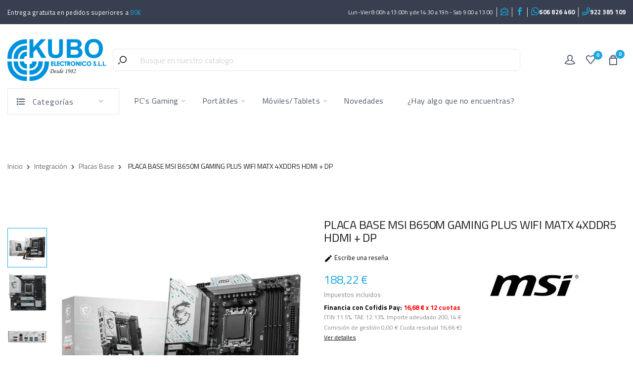

--- FILE ---
content_type: text/html; charset=utf-8
request_url: https://www.kubo-electronico.es/integracion/placas-base/8935-placa-base-msi-b650m-gaming-plus-wifi-matx-4xddr5-hdmi-dp-4711377180955.html
body_size: 31950
content:
<!doctype html>
<html lang="es"  class="default" >

  <head>
    
      
  <meta charset="utf-8">


  <meta http-equiv="x-ua-compatible" content="ie=edge">



  <link rel="canonical" href="https://www.kubo-electronico.es/integracion/placas-base/8935-placa-base-msi-b650m-gaming-plus-wifi-matx-4xddr5-hdmi-dp-4711377180955.html">

  <title>PLACA BASE MSI B650M GAMING PLUS WIFI MATX 4XDDR5 HDMI + DP</title>
  <meta name="description" content="B650M GAMING PLUS WIFI está diseñado con toneladas de conectividad, herramientas flexibles y una conveniente solución Wi-Fi con versión de memoria DDR5 para jugadores que lo quieren todo.">
  <meta name="keywords" content="">
      
        



  <meta name="viewport" content="width=device-width, initial-scale=1">



  <link rel="icon" type="image/vnd.microsoft.icon" href="https://www.kubo-electronico.es/img/favicon.ico?1705051865">
  <link rel="shortcut icon" type="image/x-icon" href="https://www.kubo-electronico.es/img/favicon.ico?1705051865">


  

    <link rel="stylesheet" href="https://www.kubo-electronico.es/themes/ditech/assets/css/theme.css" type="text/css" media="all">
  <link rel="stylesheet" href="/modules/creativepopup/views/css/core/skins/photogallery/skin.css?v=1.6.8" type="text/css" media="all">
  <link rel="stylesheet" href="/modules/creativepopup/views/css/core/creativepopup.css?v=1.6.8" type="text/css" media="all">
  <link rel="stylesheet" href="https://fonts.googleapis.com/css?family=Lato:100,300,regular,700,900%7CPlayfair+Display:regular,700,900&amp;subset=latin%2Clatin-ext" type="text/css" media="all">
  <link rel="stylesheet" href="https://www.kubo-electronico.es/themes/ditech/modules/leobootstrapmenu/views/css/megamenu.css" type="text/css" media="all">
  <link rel="stylesheet" href="https://www.kubo-electronico.es/themes/ditech/modules/leobootstrapmenu/views/css/leomenusidebar.css" type="text/css" media="all">
  <link rel="stylesheet" href="https://www.kubo-electronico.es/themes/ditech/modules/leoslideshow/views/css/typo/typo.css" type="text/css" media="all">
  <link rel="stylesheet" href="https://www.kubo-electronico.es/themes/ditech/modules/leoslideshow/views/css/iView/iview.css" type="text/css" media="all">
  <link rel="stylesheet" href="https://www.kubo-electronico.es/themes/ditech/modules/leoslideshow/views/css/iView/skin_4_responsive/style.css" type="text/css" media="all">
  <link rel="stylesheet" href="https://www.kubo-electronico.es/modules/leofeature/views/css/jquery.mCustomScrollbar.css" type="text/css" media="all">
  <link rel="stylesheet" href="https://www.kubo-electronico.es/themes/ditech/modules/leofeature/views/css/front.css" type="text/css" media="all">
  <link rel="stylesheet" href="https://www.kubo-electronico.es/modules/notificacion_stock/views/css/front.css" type="text/css" media="all">
  <link rel="stylesheet" href="https://www.kubo-electronico.es/modules/revsliderprestashop/public/assets/css/rs6.css" type="text/css" media="all">
  <link rel="stylesheet" href="https://www.kubo-electronico.es/modules/hicookielaw/views/css/front.css" type="text/css" media="all">
  <link rel="stylesheet" href="https://www.kubo-electronico.es/modules/ambjolisearch/views/css/jolisearch-common.css" type="text/css" media="all">
  <link rel="stylesheet" href="https://www.kubo-electronico.es/modules/ambjolisearch/views/css/jolisearch-finder.css" type="text/css" media="all">
  <link rel="stylesheet" href="https://www.kubo-electronico.es/modules/redsys/views/css/redsys.css" type="text/css" media="all">
  <link rel="stylesheet" href="https://www.kubo-electronico.es/modules/cofidispayment//views/css/cofidis_product.css" type="text/css" media="all">
  <link rel="stylesheet" href="https://www.kubo-electronico.es/js/jquery/ui/themes/base/minified/jquery-ui.min.css" type="text/css" media="all">
  <link rel="stylesheet" href="https://www.kubo-electronico.es/js/jquery/ui/themes/base/minified/jquery.ui.theme.min.css" type="text/css" media="all">
  <link rel="stylesheet" href="https://www.kubo-electronico.es/js/jquery/plugins/fancybox/jquery.fancybox.css" type="text/css" media="all">
  <link rel="stylesheet" href="https://www.kubo-electronico.es/modules/blockgrouptop/views/css/blockgrouptop.css" type="text/css" media="all">
  <link rel="stylesheet" href="https://www.kubo-electronico.es/js/jquery/ui/themes/base/jquery.ui.core.css" type="text/css" media="all">
  <link rel="stylesheet" href="https://www.kubo-electronico.es/modules/pm_advancedsearch4/views/css/pm_advancedsearch4-17.css" type="text/css" media="all">
  <link rel="stylesheet" href="https://www.kubo-electronico.es/modules/pm_advancedsearch4/views/css/pm_advancedsearch4_dynamic.css" type="text/css" media="all">
  <link rel="stylesheet" href="https://www.kubo-electronico.es/modules/pm_advancedsearch4/views/css/selectize/selectize.css" type="text/css" media="all">
  <link rel="stylesheet" href="https://www.kubo-electronico.es/themes/ditech/assets/css/custom.css" type="text/css" media="all">
  <link rel="stylesheet" href="https://www.kubo-electronico.es/modules/appagebuilder/views/css/animate.css" type="text/css" media="all">
  <link rel="stylesheet" href="https://www.kubo-electronico.es/themes/ditech/modules/appagebuilder/views/css/owl.carousel.css" type="text/css" media="all">
  <link rel="stylesheet" href="https://www.kubo-electronico.es/themes/ditech/modules/appagebuilder/views/css/owl.theme.css" type="text/css" media="all">
  <link rel="stylesheet" href="https://www.kubo-electronico.es/themes/ditech/modules/appagebuilder/views/css/slick-theme.css" type="text/css" media="all">
  <link rel="stylesheet" href="https://www.kubo-electronico.es/themes/ditech/modules/appagebuilder/views/css/slick.css" type="text/css" media="all">
  <link rel="stylesheet" href="https://www.kubo-electronico.es/modules/appagebuilder/views/css/ApImageHotspot.css" type="text/css" media="all">
  <link rel="stylesheet" href="https://www.kubo-electronico.es/themes/ditech/modules/appagebuilder/views/css/styles.css" type="text/css" media="all">
  <link rel="stylesheet" href="https://www.kubo-electronico.es/modules/appagebuilder/views/css/unique.css" type="text/css" media="all">
  <link rel="stylesheet" href="https://www.kubo-electronico.es/themes/ditech/modules/appagebuilder/views/css/positions/headerduplicate_3436487068.css" type="text/css" media="all">
  <link rel="stylesheet" href="https://www.kubo-electronico.es/themes/ditech/modules/appagebuilder/views/css/positions/contentduplicate_3643989667.css" type="text/css" media="all">
  <link rel="stylesheet" href="https://www.kubo-electronico.es/themes/ditech/modules/appagebuilder/views/css/positions/footerduplicate_2234414789.css" type="text/css" media="all">
  <link rel="stylesheet" href="https://www.kubo-electronico.es/themes/ditech/modules/appagebuilder/views/css/profiles/profile2374368881.css" type="text/css" media="all">



    


  

  <script type="text/javascript">
        var ASPath = "\/modules\/pm_advancedsearch4\/";
        var ASSearchUrl = "https:\/\/www.kubo-electronico.es\/module\/pm_advancedsearch4\/advancedsearch4";
        var LEO_COOKIE_THEME = "DITECH_PANEL_CONFIG";
        var LS_Meta = [];
        var add_cart_error = "An error occurred while processing your request. Please try again";
        var as4_orderBySalesAsc = "Ventas: primero las menores";
        var as4_orderBySalesDesc = "Ventas: primero las mayores";
        var buttoncompare_title_add = "Comparar";
        var buttoncompare_title_remove = "Eliminar de comparaci\u00f3n";
        var buttonwishlist_title_add = "Lista de deseos";
        var buttonwishlist_title_remove = "Sacar de la WishList";
        var cancel_rating_txt = "Cancel Rating";
        var comparator_max_item = 3;
        var compared_products = [];
        var cpContactToken = "a73256fbed1e53e4ea7f046c8f52060e";
        var disable_review_form_txt = "No existe un criterio para opinar de este producto o este lenguaje";
        var enable_dropdown_defaultcart = 1;
        var enable_flycart_effect = 1;
        var enable_notification = 1;
        var height_cart_item = "135";
        var hiAcceptedCookies = {"1":false,"2":false,"3":false};
        var hiCookieGoogleConsentSettings = {"consentMode":false,"adStorageDefaultValue":"denied","analyticsStorageDefaultValue":"denied","adStorageCookieType":0,"analyticsStorageCookieType":0,"adsDataRedaction":false,"urlPassthrough":false,"cookiesAccepted":0};
        var isLogged = false;
        var jolisearch = {"amb_joli_search_action":"https:\/\/www.kubo-electronico.es\/buscar","amb_joli_search_link":"https:\/\/www.kubo-electronico.es\/buscar","amb_joli_search_controller":"jolisearch","blocksearch_type":"top","show_cat_desc":0,"ga_acc":0,"id_lang":1,"url_rewriting":1,"use_autocomplete":2,"minwordlen":2,"l_products":"Productos","l_manufacturers":"Fabricantes","l_categories":"Categor\u00edas","l_no_results_found":"Ning\u00fan producto corresponde con su b\u00fasqueda","l_more_results":"Mostrar todos los resultados","ENT_QUOTES":3,"search_ssl":true,"self":"\/var\/www\/vhosts\/kubo-electronico.es\/httpdocs\/modules\/ambjolisearch","position":{"my":"center top","at":"center bottom","collision":"fit none"},"classes":"ps17 centered-list","display_manufacturer":"1","display_category":""};
        var leo_token = "d9cfd258f0eb6d5c4f1716ab0d127e8f";
        var lf_is_gen_rtl = false;
        var number_cartitem_display = 3;
        var prestashop = {"cart":{"products":[],"totals":{"total":{"type":"total","label":"Total","amount":0,"value":"0,00\u00a0\u20ac"},"total_including_tax":{"type":"total","label":"Total (impuestos incl.)","amount":0,"value":"0,00\u00a0\u20ac"},"total_excluding_tax":{"type":"total","label":"Total (impuestos excl.)","amount":0,"value":"0,00\u00a0\u20ac"}},"subtotals":{"products":{"type":"products","label":"Subtotal","amount":0,"value":"0,00\u00a0\u20ac"},"discounts":null,"shipping":{"type":"shipping","label":"Transporte","amount":0,"value":""},"tax":null},"products_count":0,"summary_string":"0 art\u00edculos","vouchers":{"allowed":0,"added":[]},"discounts":[],"minimalPurchase":0,"minimalPurchaseRequired":""},"currency":{"name":"Euro","iso_code":"EUR","iso_code_num":"978","sign":"\u20ac"},"customer":{"lastname":null,"firstname":null,"email":null,"birthday":null,"newsletter":null,"newsletter_date_add":null,"optin":null,"website":null,"company":null,"siret":null,"ape":null,"is_logged":false,"gender":{"type":null,"name":null},"addresses":[]},"language":{"name":"Espa\u00f1ol (Spanish)","iso_code":"es","locale":"es-ES","language_code":"es","is_rtl":"0","date_format_lite":"d\/m\/Y","date_format_full":"d\/m\/Y H:i:s","id":1},"page":{"title":"","canonical":null,"meta":{"title":"PLACA BASE MSI B650M GAMING PLUS WIFI MATX 4XDDR5 HDMI + DP","description":"B650M GAMING PLUS WIFI est\u00e1 dise\u00f1ado con toneladas de conectividad, herramientas flexibles y una conveniente soluci\u00f3n Wi-Fi con versi\u00f3n de memoria DDR5 para jugadores que lo quieren todo.","keywords":"","robots":"index"},"page_name":"product","body_classes":{"lang-es":true,"lang-rtl":false,"country-ES":true,"currency-EUR":true,"layout-full-width":true,"page-product":true,"tax-display-enabled":true,"product-id-8935":true,"product-PLACA BASE MSI B650M GAMING PLUS WIFI MATX 4XDDR5 HDMI + DP":true,"product-id-category-377":true,"product-id-manufacturer-90":true,"product-id-supplier-0":true,"product-available-for-order":true},"admin_notifications":[]},"shop":{"name":"Las mejores ofertas de la inform\u00e1tica y electr\u00f3nica | Kubo Electr\u00f3nico","logo":"https:\/\/www.kubo-electronico.es\/img\/tienda-online-logo-1705051865.jpg","stores_icon":"https:\/\/www.kubo-electronico.es\/img\/logo_stores.png","favicon":"https:\/\/www.kubo-electronico.es\/img\/favicon.ico"},"urls":{"base_url":"https:\/\/www.kubo-electronico.es\/","current_url":"https:\/\/www.kubo-electronico.es\/integracion\/placas-base\/8935-placa-base-msi-b650m-gaming-plus-wifi-matx-4xddr5-hdmi-dp-4711377180955.html","shop_domain_url":"https:\/\/www.kubo-electronico.es","img_ps_url":"https:\/\/www.kubo-electronico.es\/img\/","img_cat_url":"https:\/\/www.kubo-electronico.es\/img\/c\/","img_lang_url":"https:\/\/www.kubo-electronico.es\/img\/l\/","img_prod_url":"https:\/\/www.kubo-electronico.es\/img\/p\/","img_manu_url":"https:\/\/www.kubo-electronico.es\/img\/m\/","img_sup_url":"https:\/\/www.kubo-electronico.es\/img\/su\/","img_ship_url":"https:\/\/www.kubo-electronico.es\/img\/s\/","img_store_url":"https:\/\/www.kubo-electronico.es\/img\/st\/","img_col_url":"https:\/\/www.kubo-electronico.es\/img\/co\/","img_url":"https:\/\/www.kubo-electronico.es\/themes\/ditech\/assets\/img\/","css_url":"https:\/\/www.kubo-electronico.es\/themes\/ditech\/assets\/css\/","js_url":"https:\/\/www.kubo-electronico.es\/themes\/ditech\/assets\/js\/","pic_url":"https:\/\/www.kubo-electronico.es\/upload\/","pages":{"address":"https:\/\/www.kubo-electronico.es\/direccion","addresses":"https:\/\/www.kubo-electronico.es\/direcciones","authentication":"https:\/\/www.kubo-electronico.es\/iniciar-sesion","cart":"https:\/\/www.kubo-electronico.es\/carrito","category":"https:\/\/www.kubo-electronico.es\/index.php?controller=category","cms":"https:\/\/www.kubo-electronico.es\/index.php?controller=cms","contact":"https:\/\/www.kubo-electronico.es\/contactenos","discount":"https:\/\/www.kubo-electronico.es\/descuento","guest_tracking":"https:\/\/www.kubo-electronico.es\/seguimiento-pedido-invitado","history":"https:\/\/www.kubo-electronico.es\/historial-compra","identity":"https:\/\/www.kubo-electronico.es\/datos-personales","index":"https:\/\/www.kubo-electronico.es\/","my_account":"https:\/\/www.kubo-electronico.es\/mi-cuenta","order_confirmation":"https:\/\/www.kubo-electronico.es\/confirmacion-pedido","order_detail":"https:\/\/www.kubo-electronico.es\/index.php?controller=order-detail","order_follow":"https:\/\/www.kubo-electronico.es\/seguimiento-pedido","order":"https:\/\/www.kubo-electronico.es\/pedido","order_return":"https:\/\/www.kubo-electronico.es\/index.php?controller=order-return","order_slip":"https:\/\/www.kubo-electronico.es\/facturas-abono","pagenotfound":"https:\/\/www.kubo-electronico.es\/pagina-no-encontrada","password":"https:\/\/www.kubo-electronico.es\/ha-olvidado-su-contrasena","pdf_invoice":"https:\/\/www.kubo-electronico.es\/index.php?controller=pdf-invoice","pdf_order_return":"https:\/\/www.kubo-electronico.es\/index.php?controller=pdf-order-return","pdf_order_slip":"https:\/\/www.kubo-electronico.es\/index.php?controller=pdf-order-slip","prices_drop":"https:\/\/www.kubo-electronico.es\/productos-rebajados","product":"https:\/\/www.kubo-electronico.es\/index.php?controller=product","search":"https:\/\/www.kubo-electronico.es\/busqueda","sitemap":"https:\/\/www.kubo-electronico.es\/mapa-del-sitio","stores":"https:\/\/www.kubo-electronico.es\/tiendas","supplier":"https:\/\/www.kubo-electronico.es\/proveedor","register":"https:\/\/www.kubo-electronico.es\/iniciar-sesion?create_account=1","order_login":"https:\/\/www.kubo-electronico.es\/pedido?login=1"},"alternative_langs":[],"theme_assets":"\/themes\/ditech\/assets\/","actions":{"logout":"https:\/\/www.kubo-electronico.es\/?mylogout="},"no_picture_image":{"bySize":{"small_default":{"url":"https:\/\/www.kubo-electronico.es\/img\/p\/0\/0.jpg","width":98,"height":98},"cart_default":{"url":"https:\/\/www.kubo-electronico.es\/img\/p\/0\/0.jpg","width":125,"height":125},"home_default":{"url":"https:\/\/www.kubo-electronico.es\/img\/p\/0\/0.jpg","width":250,"height":250},"medium_default":{"url":"https:\/\/www.kubo-electronico.es\/img\/p\/0\/0.jpg","width":452,"height":452},"large_default":{"url":"https:\/\/www.kubo-electronico.es\/img\/p\/0\/0.jpg","width":800,"height":800}},"small":{"url":"https:\/\/www.kubo-electronico.es\/img\/p\/0\/0.jpg","width":98,"height":98},"medium":{"url":"https:\/\/www.kubo-electronico.es\/img\/p\/0\/0.jpg","width":250,"height":250},"large":{"url":"https:\/\/www.kubo-electronico.es\/img\/p\/0\/0.jpg","width":800,"height":800},"legend":""}},"configuration":{"display_taxes_label":true,"display_prices_tax_incl":true,"is_catalog":false,"show_prices":true,"opt_in":{"partner":true},"quantity_discount":{"type":"discount","label":"Descuento unitario"},"voucher_enabled":0,"return_enabled":0},"field_required":[],"breadcrumb":{"links":[{"title":"Inicio","url":"https:\/\/www.kubo-electronico.es\/"},{"title":"Integraci\u00f3n","url":"https:\/\/www.kubo-electronico.es\/338-integracion"},{"title":"Placas Base","url":"https:\/\/www.kubo-electronico.es\/377-placas-base"},{"title":"PLACA BASE MSI B650M GAMING PLUS WIFI MATX 4XDDR5 HDMI + DP","url":"https:\/\/www.kubo-electronico.es\/integracion\/placas-base\/8935-placa-base-msi-b650m-gaming-plus-wifi-matx-4xddr5-hdmi-dp-4711377180955.html"}],"count":4},"link":{"protocol_link":"https:\/\/","protocol_content":"https:\/\/"},"time":1768530224,"static_token":"d9cfd258f0eb6d5c4f1716ab0d127e8f","token":"6fa4ae55629e62e75f0faed6e0101cf1","debug":false};
        var productcompare_add = "El producto ha sido a\u00f1adido a la lista de comparaci\u00f3n";
        var productcompare_add_error = "An error occurred while adding. Please try again";
        var productcompare_max_item = "No se puede agregar m\u00e1s de 3 producto a la comparaci\u00f3n de productos";
        var productcompare_remove = "El producto se ha eliminado correctamente de la lista de comparaci\u00f3n";
        var productcompare_remove_error = "An error occurred while removing. Please try again";
        var productcompare_url = "https:\/\/www.kubo-electronico.es\/module\/leofeature\/productscompare";
        var productcompare_viewlistcompare = "Ver la lista de comparaci\u00f3n";
        var review_error = "An error occurred while processing your request. Please try again";
        var show_popup = 1;
        var type_dropdown_defaultcart = "dropdown";
        var type_flycart_effect = "fade";
        var width_cart_item = "265";
        var wishlist_add = "El producto ha sido a\u00f1adido a su lista de deseos";
        var wishlist_cancel_txt = "Cancelar";
        var wishlist_confirm_del_txt = "Eliminar el elemento seleccionado?";
        var wishlist_del_default_txt = "No se puede eliminar por defecto deseos";
        var wishlist_email_txt = "Email";
        var wishlist_loggin_required = "Tienes que iniciar sesi\u00f3n para poder gestionar su lista de deseos";
        var wishlist_ok_txt = "De acuerdo";
        var wishlist_quantity_required = "Debe introducir una cantidad";
        var wishlist_remove = "El producto se retir\u00f3 con \u00e9xito de su Lista de deseos";
        var wishlist_reset_txt = "Reiniciar";
        var wishlist_send_txt = "Enviar";
        var wishlist_send_wishlist_txt = "Enviar lista de deseos";
        var wishlist_url = "https:\/\/www.kubo-electronico.es\/module\/leofeature\/mywishlist";
        var wishlist_viewwishlist = "Ver su lista de deseos";
      </script>
<script type="text/javascript">
	var choosefile_text = "Elija el archivo";
	var turnoff_popup_text = "No mostrar este popup de nuevo";
	
	var size_item_quickview = 113;
	var style_scroll_quickview = 'vertical';
	
	var size_item_page = 113;
	var style_scroll_page = 'horizontal';
	
	var size_item_quickview_attr = 113;	
	var style_scroll_quickview_attr = 'vertical';
	
	var size_item_popup = 113;
	var style_scroll_popup = 'vertical';
</script>


  <script type="text/javascript">
	
	var FancyboxI18nClose = "Cerrar";
	var FancyboxI18nNext = "Siguiente";
	var FancyboxI18nPrev = "Anterior";
	var current_link = "http://www.kubo-electronico.es/";		
	var currentURL = window.location;
	currentURL = String(currentURL);
	currentURL = currentURL.replace("https://","").replace("http://","").replace("www.","").replace( /#\w*/, "" );
	current_link = current_link.replace("https://","").replace("http://","").replace("www.","");
	var text_warning_select_txt = "Por favor seleccione uno de quitar?";
	var text_confirm_remove_txt = "¿Seguro para eliminar fila de pie?";
	var close_bt_txt = "Cerrar";
	var list_menu = [];
	var list_menu_tmp = {};
	var list_tab = [];
	var isHomeMenu = 0;
	
</script><meta id="cp-meta" name="generator" content="Powered by Creative Popup 1.6.8 - Multi-Purpose, Responsive, Parallax, Mobile-Friendly Popup Module for PrestaShop."><!--[CDATA[
<div class="cp-popup"><form id="cp_3" name="cp_3" class="cp-ps-container fitvidsignore" method="post" action="/integracion/placas-base/8935-placa-base-msi-b650m-gaming-plus-wifi-matx-4xddr5-hdmi-dp-4711377180955.html" style="width:800px;height:480px;margin:0 auto;overflow:hidden;border-radius:4px;"><div class="cp-slide" data-cp="bgposition:0% 0%;bgcolor:#fff;duration:20000;kenburnszoom:in;kenburnsrotate:-5;kenburnsscale:1.2;"><embed src="https://www.kubo-electronico.es/img/creativepopup/Log-in-to-your-account/log-in-to-your-account.jpg" class="cp-tn" alt="Page thumbnail" /><embed style="top:32px;left:6px;width:413px;height:410px;font-size:12px;line-height:falsepx;" class="cp-l" src="https://www.kubo-electronico.es/img/Search-engines(2).gif" alt=""><div style="
;text-align:left;font-weight:500;background:#ffffff;line-height:42px;font-family:Lato;font-size:10px;color:#6c6e73;border-radius:3px;top:359px;left:420px;width:100%;" class="cp-l" data-cp="offsetyin:50;delayin:550;easingin:easeOutQuint;position:fixed;"><input class="form_gdpr" style="margin: 0 10px" type="checkbox" name="gdpr" required> Acepto las condiciones generales y la pol&iacute;tica de confidencialidad (<a href="https://www.kubo-electronico.es/pagina/politica-de-privacidad">Leer</a>)</div><input style="border: 1px solid #fff;
outline:none;
box-shadow:none;
;top:299px;left:420px;text-align:left;font-weight:500;width:311px;background:#ffffff;line-height:42px;height:47px;font-family:Lato;font-size:17px;color:#6c6e73;border-radius:3px;padding-left:10px;padding-top:0px;padding-right:10px;padding-bottom:0px;border-bottom:1px solid #e3e5e9;border-right:1px solid #e3e5e9;border-top:1px solid #e3e5e9;border-left:1px solid #e3e5e9;" type="text" name="message" placeholder="Escribe aqu&iacute; el producto..." required class="cp-l formPNE_product" data-cp="offsetyin:50;delayin:550;easingin:easeOutQuint;"><input style="border: 1px solid #fff;
outline:none;
box-shadow:none;
;top:239px;left:420px;text-align:left;font-weight:500;width:311px;background:#ffffff;line-height:42px;height:47px;font-family:Lato;font-size:17px;color:#6c6e73;border-radius:3px;padding-left:10px;padding-top:0px;padding-right:10px;padding-bottom:0px;border-bottom:1px solid #e3e5e9;border-right:1px solid #e3e5e9;border-top:1px solid #e3e5e9;border-left:1px solid #e3e5e9;" type="email" name="from" placeholder="Escribe aqu&iacute; tu email" required class="cp-l formPNE_email" data-cp="offsetyin:50;delayin:550;easingin:easeOutQuint;"><input style="border: 1px solid #fff;
outline:none;
box-shadow:none;
;top:179px;left:419px;text-align:left;font-weight:500;width:311px;background:#ffffff;line-height:42px;height:47px;font-family:Lato;font-size:17px;color:#6c6e73;border-radius:3px;padding-left:10px;padding-top:0px;padding-right:10px;padding-bottom:0px;border-bottom:1px solid #e3e5e9;border-right:1px solid #e3e5e9;border-top:1px solid #e3e5e9;border-left:1px solid #e3e5e9;" type="tel" name="phone" placeholder="Tel&eacute;fono (Opcional)" required class="cp-l formPNE_phone" data-cp="offsetyin:50;delayin:550;easingin:easeOutQuint;"><input type="submit" name="submitProductoEncuentra" value="ENVIAR" style="border:none;top:407px;left:446px;text-align:center;font-weight:500;background:#1ba7e2;line-height:36px;border-radius:4px;color:#fff;font-size:13px;font-family:Lato;width:280px;padding-top:2px;height:36px;padding-right:0px;padding-bottom:0px;padding-left:0px;" class="cp-l" data-cp="offsetyin:50;delayin:700;easingin:easeOutQuint;hover:true;hoverbgcolor:#1b7aa3;"><p style="top:94px;left:441px;text-align:center;font-weight:500;font-size:20px;color:#2d2d2d;font-family:Tahoma;" class="cp-l" data-cp="offsetyin:50;delayin:500;easingin:easeOutQuint;">Escr&iacute;benos qu&eacute; producto buscas<br> e intentaremos localizarlo y darte<br> el mejor precio posible</p><p style="top:20px;left:399px;text-align:center;font-family:Tahoma;font-size:32px;line-height:32px;color:#1ba7e2;width:378px;height:108px;" class="cp-l" data-cp="offsetyin:50;delayin:450;easingin:easeOutQuint;">&iquest;No encuentras<br>
el producto que buscas?</p></div></form></div><js>
cpjq("#cp_3").on("popupDidLoad", function(event, popup) {

	event.target.addEventListener('submit', function(e){
		var phone = jQuery('.formPNE_phone').val()
		var email = jQuery('.formPNE_email').val()
		var product = jQuery('.formPNE_product').val()
		var gdrp = jQuery('.form_gdpr').prop('checked')
		console.log(gdrp);
		if(gdrp){
			location . href += "?submitProductoEncuentra&productEncontrar=" + product + "&emailEncontrar=" + email + "&phoneEncontrar=" + phone;
		} else {
			alert("Debes aceptar la política de privacidad antes de continuar")
		}
	});
}).creativePopup({createdWith: '1.6.4', popupVersion: '1.6.8', type: 'popup', autoStart: true, keybNav: true, touchNav: true, skin: 'photogallery', sliderFadeInDuration: 350, globalBGSize: 'auto', popupShowOnClick: '.productNotFound', popupShowOnce: false, popupCloseButtonStyle: 'background: rgba(0,0,0,.5); border-radius: 2px; border: 0; left: auto; right: 10px;', popupWidth: 800, popupHeight: 480, popupDelayIn: 250, popupTransitionIn: 'slidefrombottom', popupTransitionOut: 'slidetobottom', popupOverlayBackground: 'rgba(0, 0, 0, 0.8)', popupOverlayDurationIn: 1000, popupOverlayTransitionOut: 'slidetobottom', skinsPath: '/modules/creativepopup/views/css/core/skins/', plugins: ["popup"]});
</js>
]]--><!-- @file modules\appagebuilder\views\templates\hook\header -->

<script>
	/**
	 * List functions will run when document.ready()
	 */
	var ap_list_functions = [];
	/**
	 * List functions will run when window.load()
	 */
	var ap_list_functions_loaded = [];

	/**
	 * List functions will run when document.ready() for theme
	 */

	var products_list_functions = [];
</script>


<script type='text/javascript'>
	var leoOption = {
		category_qty:1,
		product_list_image:0,
		product_one_img:1,
		productCdown: 1,
		productColor: 0,
		homeWidth: 250,
		homeheight: 250,
	}

	ap_list_functions.push(function(){
		if (typeof $.LeoCustomAjax !== "undefined" && $.isFunction($.LeoCustomAjax)) {
			var leoCustomAjax = new $.LeoCustomAjax();
			leoCustomAjax.processAjax();
		}
	});
</script>

                                        



    
  <meta property="og:type" content="product">
  <meta property="og:url" content="https://www.kubo-electronico.es/integracion/placas-base/8935-placa-base-msi-b650m-gaming-plus-wifi-matx-4xddr5-hdmi-dp-4711377180955.html">
  <meta property="og:title" content="PLACA BASE MSI B650M GAMING PLUS WIFI MATX 4XDDR5 HDMI + DP">
  <meta property="og:site_name" content="Las mejores ofertas de la informática y electrónica | Kubo Electrónico">
  <meta property="og:description" content="B650M GAMING PLUS WIFI está diseñado con toneladas de conectividad, herramientas flexibles y una conveniente solución Wi-Fi con versión de memoria DDR5 para jugadores que lo quieren todo.">
  <meta property="og:image" content="https://www.kubo-electronico.es/img/p/1/3/9/8/0/9/8/7/13980987.jpg">
      <meta property="product:pretax_price:amount" content="188.22">
    <meta property="product:pretax_price:currency" content="EUR">
    <meta property="product:price:amount" content="188.22">
    <meta property="product:price:currency" content="EUR">
    
  </head>

  <body id="product" class="lang-es country-es currency-eur layout-full-width page-product tax-display-enabled product-id-8935 product-placa-base-msi-b650m-gaming-plus-wifi-matx-4xddr5-hdmi-dp product-id-category-377 product-id-manufacturer-90 product-id-supplier-0 product-available-for-order fullwidth">

    
      
    

    <main id="page">
      
              
      <header id="header">
        <div class="header-container">
          
            
  <div class="header-banner">
          <div class="container">
              <div class="inner"><script type='text/javascript'></script><script type='text/javascript'></script></div>
          </div>
        </div>



  <nav class="header-nav">
    <div class="topnav">
            <div class="container">
              <div class="inner"><!-- @file modules\appagebuilder\views\templates\hook\ApRow -->
    <div        class="row header-nav-top ApRow  has-bg bg-boxed"
                            style="background: no-repeat;"        data-bg_data=" no-repeat"        >
                                            <!-- @file modules\appagebuilder\views\templates\hook\ApColumn -->
<div    class="col-xl-3 col-lg-4 col-md-5 col-sm-6 col-xs-12 col-sp-6 hidden-sm-down ApColumn "
	    >
                    <!-- @file modules\appagebuilder\views\templates\hook\ApGeneral -->
<div     class="block ApHtml">
	                    <div class="block_content"><div class="ship">Entrega gratuita en pedidos superiores a <span>80€</span></div></div>
    	</div>
    </div><!-- @file modules\appagebuilder\views\templates\hook\ApColumn -->
<div    class="col-xl-9 col-lg-8 col-md-7 col-sm-12 col-xs-12 col-sp-12 header-nav-right ApColumn "
	    >
                    <!-- @file modules\appagebuilder\views\templates\hook\ApGeneral -->
<div     class="block ApRawHtml">
	                    <div class="elements-header-top-right">  <ul    class="uk-subnav uk-subnav-divider uk-margin-remove eb-subnav-small uk-flex-middle uk-flex"  >    <li class="uk-visible@m" style="font-size: 0.7rem">      Lun-Vier 8:00h a 13:00h y de 14:30 a 19h - Sab 9:00 a 13:00    </li>    <li>      <a href="mailto:info@kubo-electronico.es"><i class="main-icon icon-open-envelope"></i></a>    </li>    <li>      <a href="https://www.facebook.com/kuboelectronico" target="_blank"        ><i class="main-icon themeicon-facebook"></i      ></a>    </li>    <li>      <a href="https://api.whatsapp.com/send?phone=34606826460" target="_blank"        ><i class="main-icon themeicon-whatsapp uk-text-success"></i        ><strong class="uk-visible@l" style="font-size: 90%">        606 826 460</strong        >      </a>    </li>    <li>      <a href="tel:+34922385109"        ><i class="main-icon icon-phone"></i        ><strong class="uk-visible@l" style="font-size: 90%">        922 385 109</strong        >      </a>    </li>  </ul></div>    	</div>
    </div>            </div>
</div>
            </div>
          </div>
    <div class="bottomnav">
              <div class="container">
              <div class="inner"></div>
              </div>
          </div>
  </nav>



  <div class="header-top">
          <div class="inner"><!-- @file modules\appagebuilder\views\templates\hook\ApRow -->
<div class="wrapper"
>

<div class="container">
    <div        class="row box-dptop ApRow  has-bg bg-boxed"
                            style="background: no-repeat;padding-top: 15px;padding-bottom: 15px;"        data-bg_data=" no-repeat"        >
                                            <!-- @file modules\appagebuilder\views\templates\hook\ApColumn -->
<div    class="col-xl-2 col-lg-3 col-md-4 col-sm-12 col-xs-12 col-sp-12 box_logo ApColumn "
	    >
                    <!-- @file modules\appagebuilder\views\templates\hook\ApGenCode -->

	<a href="https://www.kubo-electronico.es/"><img class="logo img-fluid" style="max-width: 200px;" src="https://www.kubo-electronico.es/img/tienda-online-logo-1705051865.jpg" alt="Las mejores ofertas de la informática y electrónica | Kubo Electrónico"></a>

    </div><!-- @file modules\appagebuilder\views\templates\hook\ApColumn -->
<div    class="col-xl-8 col-lg-6 col-md-8 col-sm-8 col-xs-12 col-sp-12  ApColumn "
	    >
                    <!-- @file modules\appagebuilder\views\templates\hook\ApModule -->
<div id="search_widget" class="jolisearch-widget search-widget" data-search-controller-url="https://www.kubo-electronico.es/buscar">
	<form method="get" action="https://www.kubo-electronico.es/buscar">
		<input type="hidden" name="controller" value="search">
		<input type="text" name="s" value="" placeholder="Busque en nuestro catalogo" aria-label="Buscar">
		<button type="submit">
			<i class="main-icon themeicon-search"></i>
      <span class="hidden-xl-down">Buscar</span>
		</button>
	</form>
</div>
    </div><!-- @file modules\appagebuilder\views\templates\hook\ApColumn -->
<div    class="col-xl-2 col-lg-3 col-md-3 col-sm-4 col-xs-2 col-sp-2 box-function hidden-xs-down  ApColumn "
	    >
                    <!-- @file modules\appagebuilder\views\templates\hook\ApModule -->
<!-- Block languages module -->
<div id="leo_block_top" class="leo_block_top popup-over dropdown js-dropdown float-xs-left float-md-right">
    <a href="javascript:void(0)" data-toggle="dropdown" class="popup-title" title="Ajuste">
	    <i class="main-icon themeicon-user"></i>
	 </a>    
	<div class="popup-content">
		<div class="row">
		<div class="col-xs-6">
		<div class="language-selector">
			<span class="title">Idioma:</span>
			<ul class="link">
						          	<li  class="current" >
		            	<a href="https://www.kubo-electronico.es/integracion/placas-base/8935-placa-base-msi-b650m-gaming-plus-wifi-matx-4xddr5-hdmi-dp-4711377180955.html" class="dropdown-item">
		            		<img src="/img/l/1.jpg" alt="es" width="16" height="11" />
		            	</a>
		          	</li>
		        			</ul>
		</div>
		<div class="currency-selector">
			<span class="title">Moneda:</span>
			<ul class="link">
						        	<li  class="current" >
		          		<a title="Euro" rel="nofollow" href="https://www.kubo-electronico.es/integracion/placas-base/8935-placa-base-msi-b650m-gaming-plus-wifi-matx-4xddr5-hdmi-dp-4711377180955.html?SubmitCurrency=1&amp;id_currency=1" class="dropdown-item">EUR</a>
		        	</li>
		      				</ul>
		</div>
	    </div>
	    <div class="col-xs-6">
					<ul class="user-info">
		      			        <li>
		          <a
		            class="signin"
		            href="https://www.kubo-electronico.es/mi-cuenta"
		            title="Acceda a su cuenta de cliente"
		            rel="nofollow"
		          >
		            <i class="material-icons">&#xE88D;</i>
		            <span>Inicia Sesión</span>
		          </a>
		        </li>
		      		      <li>
		        <a
		          class="myacount"
		          href="https://www.kubo-electronico.es/mi-cuenta"
		          title="Mi cuenta"
		          rel="nofollow"
		        >
		          <i class="material-icons">&#xE8A6;</i>
		          <span>Mi cuenta</span>
		        </a>
		      </li>
		      <li>
			      <a
			        class="ap-btn-wishlist dropdown-item"
			        href="//www.kubo-electronico.es/module/leofeature/mywishlist"
			        title="de deseos"
			        rel="nofollow"
			      >
			        <i class="material-icons">&#xE890;</i>
			        <span>de deseos</span>
					<span class="ap-total-wishlist ap-total"></span>
			      </a>
			    </li>
				<li>
			      <a
			        class="ap-btn-compare dropdown-item"
			        href="//www.kubo-electronico.es/module/leofeature/productscompare"
			        title="Comparar"
			        rel="nofollow"
			      >
			        <i class="material-icons">&#xE87E;</i>
			        <span>Comparar</span>
					<span class="ap-total-compare ap-total"></span>
			      </a>
			    </li>
		      <li>
		        <a
		          class="checkout"
		          href="//www.kubo-electronico.es/carrito?action=show"
		          title="Revisa"
		          rel="nofollow"
		        > 
		          <i class="material-icons">&#xE3B9;</i>
		          <span>Ver mi cesta</span>
		        </a>
		      </li>
		    </ul>
			    </div>
	    </div>
	</div>
</div>

<!-- /Block languages module -->
<!-- @file modules\appagebuilder\views\templates\hook\ApGenCode -->

	<div class="header-button-add float-xs-right">    <a class="ap-btn-wishlist popup-title" href="//www.kubo-electronico.es/module/leofeature/mywishlist" title="de deseos" rel="nofollow">        <i class="main-icon themeicon-heart"></i><span class="ap-total-wishlist ap-total"></span>    </a>    </div>
<!-- @file modules\appagebuilder\views\templates\hook\ApModule -->
<div id="_desktop_cart">
  <div class="blockcart cart-preview inactive" data-refresh-url="//www.kubo-electronico.es/module/ps_shoppingcart/ajax">
    <div class="header">
              <i class="main-icon themeicon-bag shopping-cart"></i>
        <span class="cart-products-count">0</span>
          </div>
  </div>
</div>

    </div>            </div>
</div>
</div>
<!-- @file modules\appagebuilder\views\templates\hook\ApRow -->
<div class="wrapper"
            style="background: no-repeat"
                        >

<div class="container ">
    <div id="mod-nav-menu"        class="row  ApRow  has-bg bg-fullwidth-container"
                            style=""                >
                                            <!-- @file modules\appagebuilder\views\templates\hook\ApColumn -->
<div    class="col-xl-2-4 col-lg-3 col-md-9 col-sm-10 col-xs-10 col-sp-10  ApColumn "
	    >
                    <!-- @file modules\appagebuilder\views\templates\hook\ApSlideShow -->
<div id="memgamenu-form_3260357257" class="ApMegamenu">
			    
                <div data-megamenu-id="3260357257" class="leo-verticalmenu ">
                    <h4 class="title_block verticalmenu-button">Categorías</h4>
                    <div class="box-content block_content">
                            <div class="verticalmenu" role="navigation"><ul class="nav navbar-nav megamenu vertical right"><li data-menu-type="category" class="nav-item parent dropdown   " >
    <a class="nav-link dropdown-toggle has-category" data-toggle="dropdown" href="https://www.kubo-electronico.es/337-ordenadores" target="_self">
                    <span class="hasicon menu-icon" style="background:url('https://www.kubo-electronico.es/themes/ditech/assets/img/modules/leobootstrapmenu/img/icons/ordn.png') no-repeat">
                    
                    <span class="menu-title">Ordenadores PC&#039;s</span>
                                            </span>
        	
	    </a>
    <b class="caret"></b>
    <div class="dropdown-menu level1"  >
    <div class="dropdown-menu-inner">
        <div class="row">
            <div class="col-sm-12 mega-col" data-colwidth="12" data-type="menu" >
                <div class="inner">
                    <ul>
                                                    <li data-menu-type="category" class="nav-item   " >
            <a class="nav-link" href="https://www.kubo-electronico.es/387-all-in-one">
            
                            <span class="menu-title">All-In-One</span>
                                    
                    </a>

    </li>
            
                                                    <li data-menu-type="category" class="nav-item   " >
            <a class="nav-link" href="https://www.kubo-electronico.es/364-mini-pcs">
            
                            <span class="menu-title">Mini Pc&#039;s</span>
                                    
                    </a>

    </li>
            
                                                    <li data-menu-type="category" class="nav-item   " >
            <a class="nav-link" href="https://www.kubo-electronico.es/353-pcs">
            
                            <span class="menu-title">PC&#039;s</span>
                                    
                    </a>

    </li>
            
                                                    <li data-menu-type="category" class="nav-item parent dropdown-submenu  " >
            <a class="nav-link dropdown-toggle" data-toggle="dropdown" href="https://www.kubo-electronico.es/376-portatiles-y-accesorios">
            
                            <span class="menu-title">Portátiles y Accesorios</span>
                                    
            
                    </a>
        <b class="caret"></b>        <div class="dropdown-menu level2"  >
    <div class="dropdown-menu-inner">
        <div class="row">
            <div class="col-sm-12 mega-col" data-colwidth="12" data-type="menu" >
                <div class="inner">
                    <ul>
                                                    <li data-menu-type="category" class="nav-item   " >
            <a class="nav-link" href="https://www.kubo-electronico.es/441-antirrobo">
            
                            <span class="menu-title">Accesorios Antirrobo</span>
                                    
                    </a>

    </li>
            
                                                    <li data-menu-type="category" class="nav-item   " >
            <a class="nav-link" href="https://www.kubo-electronico.es/505-bases-refrigeradoras">
            
                            <span class="menu-title">Bases Refrigeradoras</span>
                                    
                    </a>

    </li>
            
                                                    <li data-menu-type="category" class="nav-item   " >
            <a class="nav-link" href="https://www.kubo-electronico.es/521-cargadores">
            
                            <span class="menu-title">Cargadores para Portátiles</span>
                                    
                    </a>

    </li>
            
                                                    <li data-menu-type="category" class="nav-item   " >
            <a class="nav-link" href="https://www.kubo-electronico.es/532-elevadores">
            
                            <span class="menu-title">Elevadores</span>
                                    
                    </a>

    </li>
            
                                                    <li data-menu-type="category" class="nav-item   " >
            <a class="nav-link" href="https://www.kubo-electronico.es/483-maletines-y-mochilas">
            
                            <span class="menu-title">Maletines y Mochilas</span>
                                    
                    </a>

    </li>
            
                                                    <li data-menu-type="category" class="nav-item   " >
            <a class="nav-link" href="https://www.kubo-electronico.es/461-portatiles">
            
                            <span class="menu-title">Portátiles</span>
                                    
                    </a>

    </li>
            
                                            </ul>
                </div>
            </div>
        </div>
    </div>
</div>
</li>
            
                                                    <li data-menu-type="category" class="nav-item   " >
            <a class="nav-link" href="https://www.kubo-electronico.es/397-servidores">
            
                            <span class="menu-title">Servidores</span>
                                    
                    </a>

    </li>
            
                                            </ul>
                </div>
            </div>
        </div>
    </div>
</div>

</li><li data-menu-type="category" class="nav-item parent dropdown   " >
    <a class="nav-link dropdown-toggle has-category" data-toggle="dropdown" href="https://www.kubo-electronico.es/338-integracion" target="_self">
                    <span class="hasicon menu-icon" style="background:url('https://www.kubo-electronico.es/themes/ditech/assets/img/modules/leobootstrapmenu/img/icons/comp.png') no-repeat">
                    
                    <span class="menu-title">Componentes</span>
                                            </span>
        	
	    </a>
    <b class="caret"></b>
    <div class="dropdown-menu level1"  >
    <div class="dropdown-menu-inner">
        <div class="row">
            <div class="col-sm-12 mega-col" data-colwidth="12" data-type="menu" >
                <div class="inner">
                    <ul>
                                                    <li data-menu-type="category" class="nav-item   " >
            <a class="nav-link" href="https://www.kubo-electronico.es/354-cajas">
            
                            <span class="menu-title">Cajas de Ordenadores</span>
                                    
                    </a>

    </li>
            
                                                    <li data-menu-type="category" class="nav-item   " >
            <a class="nav-link" href="https://www.kubo-electronico.es/431-controladoras">
            
                            <span class="menu-title">Controladoras</span>
                                    
                    </a>

    </li>
            
                                                    <li data-menu-type="category" class="nav-item   " >
            <a class="nav-link" href="https://www.kubo-electronico.es/365-discos-duros">
            
                            <span class="menu-title">Discos Duros</span>
                                    
                    </a>

    </li>
            
                                                    <li data-menu-type="category" class="nav-item   " >
            <a class="nav-link" href="https://www.kubo-electronico.es/388-fuentes-de-alimentacion">
            
                            <span class="menu-title">Fuentes de Alimentación</span>
                                    
                    </a>

    </li>
            
                                                    <li data-menu-type="category" class="nav-item parent dropdown-submenu  " >
            <a class="nav-link dropdown-toggle" data-toggle="dropdown" href="https://www.kubo-electronico.es/398-lectores-y-opticos">
            
                            <span class="menu-title">Lectores y Ópticos</span>
                                    
            
                    </a>
        <b class="caret"></b>        <div class="dropdown-menu level2"  >
    <div class="dropdown-menu-inner">
        <div class="row">
            <div class="col-sm-12 mega-col" data-colwidth="12" data-type="menu" >
                <div class="inner">
                    <ul>
                                                    <li data-menu-type="category" class="nav-item   " >
            <a class="nav-link" href="https://www.kubo-electronico.es/484-dispositivos-opticos">
            
                            <span class="menu-title">Dispositivos Ópticos</span>
                                    
                    </a>

    </li>
            
                                                    <li data-menu-type="category" class="nav-item   " >
            <a class="nav-link" href="https://www.kubo-electronico.es/462-lectores-de-tarjetas">
            
                            <span class="menu-title">Lectores de Tarjetas</span>
                                    
                    </a>

    </li>
            
                                            </ul>
                </div>
            </div>
        </div>
    </div>
</div>
</li>
            
                                                    <li data-menu-type="category" class="nav-item parent dropdown-submenu  " >
            <a class="nav-link dropdown-toggle" data-toggle="dropdown" href="https://www.kubo-electronico.es/406-montaje-mantenimiento">
            
                            <span class="menu-title">Montaje y Mantenimiento</span>
                                    
            
                    </a>
        <b class="caret"></b>        <div class="dropdown-menu level2"  >
    <div class="dropdown-menu-inner">
        <div class="row">
            <div class="col-sm-12 mega-col" data-colwidth="12" data-type="menu" >
                <div class="inner">
                    <ul>
                                                    <li data-menu-type="category" class="nav-item   " >
            <a class="nav-link" href="https://www.kubo-electronico.es/463-cables-de-montaje">
            
                            <span class="menu-title">Cables de Montaje</span>
                                    
                    </a>

    </li>
            
                                                    <li data-menu-type="category" class="nav-item   " >
            <a class="nav-link" href="https://www.kubo-electronico.es/485-herramientas-de-montaje">
            
                            <span class="menu-title">Herramientas de Montaje</span>
                                    
                    </a>

    </li>
            
                                            </ul>
                </div>
            </div>
        </div>
    </div>
</div>
</li>
            
                                                    <li data-menu-type="category" class="nav-item   " >
            <a class="nav-link" href="https://www.kubo-electronico.es/418-memorias-ram">
            
                            <span class="menu-title">Memorias RAM</span>
                                    
                    </a>

    </li>
            
                                                    <li data-menu-type="category" class="nav-item   " >
            <a class="nav-link" href="https://www.kubo-electronico.es/377-placas-base">
            
                            <span class="menu-title">Placas Base</span>
                                    
                    </a>

    </li>
            
                                                    <li data-menu-type="category" class="nav-item   " >
            <a class="nav-link" href="https://www.kubo-electronico.es/412-procesadores">
            
                            <span class="menu-title">Procesadores</span>
                                    
                    </a>

    </li>
            
                                                    <li data-menu-type="category" class="nav-item parent dropdown-submenu  " >
            <a class="nav-link dropdown-toggle" data-toggle="dropdown" href="https://www.kubo-electronico.es/435-refrigeracion">
            
                            <span class="menu-title">Refrigeración</span>
                                    
            
                    </a>
        <b class="caret"></b>        <div class="dropdown-menu level2"  >
    <div class="dropdown-menu-inner">
        <div class="row">
            <div class="col-sm-12 mega-col" data-colwidth="12" data-type="menu" >
                <div class="inner">
                    <ul>
                                                    <li data-menu-type="category" class="nav-item   " >
            <a class="nav-link" href="https://www.kubo-electronico.es/506-refrigeracion-liquida">
            
                            <span class="menu-title">Refrigeración Líquida</span>
                                    
                    </a>

    </li>
            
                                                    <li data-menu-type="category" class="nav-item   " >
            <a class="nav-link" href="https://www.kubo-electronico.es/464-ventiladores-de-cajas">
            
                            <span class="menu-title">Ventiladores de Cajas</span>
                                    
                    </a>

    </li>
            
                                                    <li data-menu-type="category" class="nav-item   " >
            <a class="nav-link" href="https://www.kubo-electronico.es/442-ventiladores-hdd">
            
                            <span class="menu-title">Ventiladores HDD</span>
                                    
                    </a>

    </li>
            
                                                    <li data-menu-type="category" class="nav-item   " >
            <a class="nav-link" href="https://www.kubo-electronico.es/486-ventiladores-cpu">
            
                            <span class="menu-title">Ventiladores CPU</span>
                                    
                    </a>

    </li>
            
                                            </ul>
                </div>
            </div>
        </div>
    </div>
</div>
</li>
            
                                                    <li data-menu-type="category" class="nav-item   " >
            <a class="nav-link" href="https://www.kubo-electronico.es/423-tarjetas-graficas">
            
                            <span class="menu-title">Tarjetas Gráficas</span>
                                    
                    </a>

    </li>
            
                                                    <li data-menu-type="category" class="nav-item   " >
            <a class="nav-link" href="https://www.kubo-electronico.es/439-tarjetas-de-sonido">
            
                            <span class="menu-title">Tarjetas de Sonido</span>
                                    
                    </a>

    </li>
            
                                            </ul>
                </div>
            </div>
        </div>
    </div>
</div>

</li><li data-menu-type="category" class="nav-item parent dropdown   " >
    <a class="nav-link dropdown-toggle has-category" data-toggle="dropdown" href="https://www.kubo-electronico.es/339-movilidad" target="_self">
                    <span class="hasicon menu-icon" style="background:url('https://www.kubo-electronico.es/themes/ditech/assets/img/modules/leobootstrapmenu/img/icons/smart.png') no-repeat">
                    
                    <span class="menu-title">Telefonía y Movilidad</span>
                                            </span>
        	
	    </a>
    <b class="caret"></b>
    <div class="dropdown-menu level1"  >
    <div class="dropdown-menu-inner">
        <div class="row">
            <div class="col-sm-12 mega-col" data-colwidth="12" data-type="menu" >
                <div class="inner">
                    <ul>
                                                    <li data-menu-type="category" class="nav-item parent dropdown-submenu  " >
            <a class="nav-link dropdown-toggle" data-toggle="dropdown" href="https://www.kubo-electronico.es/389-accesorios-tablets">
            
                            <span class="menu-title">Accesorios Tablets</span>
                                    
            
                    </a>
        <b class="caret"></b>        <div class="dropdown-menu level2"  >
    <div class="dropdown-menu-inner">
        <div class="row">
            <div class="col-sm-12 mega-col" data-colwidth="12" data-type="menu" >
                <div class="inner">
                    <ul>
                                                    <li data-menu-type="category" class="nav-item   " >
            <a class="nav-link" href="https://www.kubo-electronico.es/445-cargadores">
            
                            <span class="menu-title">Cargadores para Tablets</span>
                                    
                    </a>

    </li>
            
                                                    <li data-menu-type="category" class="nav-item   " >
            <a class="nav-link" href="https://www.kubo-electronico.es/443-fundas">
            
                            <span class="menu-title">Fundas para Tablets</span>
                                    
                    </a>

    </li>
            
                                                    <li data-menu-type="category" class="nav-item   " >
            <a class="nav-link" href="https://www.kubo-electronico.es/444-soportes">
            
                            <span class="menu-title">Soportes para tablets</span>
                                    
                    </a>

    </li>
            
                                                    <li data-menu-type="category" class="nav-item   " >
            <a class="nav-link" href="https://www.kubo-electronico.es/446-stylus-pen">
            
                            <span class="menu-title">Stylus Pen</span>
                                    
                    </a>

    </li>
            
                                            </ul>
                </div>
            </div>
        </div>
    </div>
</div>
</li>
            
                                                    <li data-menu-type="category" class="nav-item parent dropdown-submenu  " >
            <a class="nav-link dropdown-toggle" data-toggle="dropdown" href="https://www.kubo-electronico.es/399-accesorios-smartphones">
            
                            <span class="menu-title">Accesorios Smartphones</span>
                                    
            
                    </a>
        <b class="caret"></b>        <div class="dropdown-menu level2"  >
    <div class="dropdown-menu-inner">
        <div class="row">
            <div class="col-sm-12 mega-col" data-colwidth="12" data-type="menu" >
                <div class="inner">
                    <ul>
                                                    <li data-menu-type="category" class="nav-item   " >
            <a class="nav-link" href="https://www.kubo-electronico.es/450-cargadores">
            
                            <span class="menu-title">Cargadores para Smartphones</span>
                                    
                    </a>

    </li>
            
                                                    <li data-menu-type="category" class="nav-item   " >
            <a class="nav-link" href="https://www.kubo-electronico.es/451-powerbanks">
            
                            <span class="menu-title">PowerBanks</span>
                                    
                    </a>

    </li>
            
                                                    <li data-menu-type="category" class="nav-item   " >
            <a class="nav-link" href="https://www.kubo-electronico.es/452-soportes">
            
                            <span class="menu-title">Soportes para Smartphones</span>
                                    
                    </a>

    </li>
            
                                            </ul>
                </div>
            </div>
        </div>
    </div>
</div>
</li>
            
                                                    <li data-menu-type="category" class="nav-item   " >
            <a class="nav-link" href="https://www.kubo-electronico.es/378-ebooks">
            
                            <span class="menu-title">Ebooks</span>
                                    
                    </a>

    </li>
            
                                                    <li data-menu-type="category" class="nav-item   " >
            <a class="nav-link" href="https://www.kubo-electronico.es/366-smartphones">
            
                            <span class="menu-title">Smartphones</span>
                                    
                    </a>

    </li>
            
                                                    <li data-menu-type="category" class="nav-item   " >
            <a class="nav-link" href="https://www.kubo-electronico.es/350-wearables">
            
                            <span class="menu-title">Smartwatchs</span>
                                    
                    </a>

    </li>
            
                                                    <li data-menu-type="category" class="nav-item   " >
            <a class="nav-link" href="https://www.kubo-electronico.es/349-tablets">
            
                            <span class="menu-title">Tablets</span>
                                    
                    </a>

    </li>
            
                                            </ul>
                </div>
            </div>
        </div>
    </div>
</div>

</li><li data-menu-type="category" class="nav-item parent dropdown   " >
    <a class="nav-link dropdown-toggle has-category" data-toggle="dropdown" href="https://www.kubo-electronico.es/340-perifericos" target="_self">
                    <span class="hasicon menu-icon" style="background:url('https://www.kubo-electronico.es/themes/ditech/assets/img/modules/leobootstrapmenu/img/icons/perif.png') no-repeat">
                    
                    <span class="menu-title">Periféricos</span>
                                            </span>
        	
	    </a>
    <b class="caret"></b>
    <div class="dropdown-menu level1"  >
    <div class="dropdown-menu-inner">
        <div class="row">
            <div class="col-sm-12 mega-col" data-colwidth="12" data-type="menu" >
                <div class="inner">
                    <ul>
                                                    <li data-menu-type="category" class="nav-item parent dropdown-submenu  " >
            <a class="nav-link dropdown-toggle" data-toggle="dropdown" href="https://www.kubo-electronico.es/400-almacenamiento-externo">
            
                            <span class="menu-title">Almacenamiento Externo</span>
                                    
            
                    </a>
        <b class="caret"></b>        <div class="dropdown-menu level2"  >
    <div class="dropdown-menu-inner">
        <div class="row">
            <div class="col-sm-12 mega-col" data-colwidth="12" data-type="menu" >
                <div class="inner">
                    <ul>
                                                    <li data-menu-type="category" class="nav-item   " >
            <a class="nav-link" href="https://www.kubo-electronico.es/467-cajas-externas-docks">
            
                            <span class="menu-title">Cajas Externas y Docks</span>
                                    
                    </a>

    </li>
            
                                                    <li data-menu-type="category" class="nav-item   " >
            <a class="nav-link" href="https://www.kubo-electronico.es/524-discos-duros-externos">
            
                            <span class="menu-title">Discos Duros Externos</span>
                                    
                    </a>

    </li>
            
                                                    <li data-menu-type="category" class="nav-item   " >
            <a class="nav-link" href="https://www.kubo-electronico.es/509-memorias-flash">
            
                            <span class="menu-title">Memorias Flash</span>
                                    
                    </a>

    </li>
            
                                                    <li data-menu-type="category" class="nav-item   " >
            <a class="nav-link" href="https://www.kubo-electronico.es/489-pendrives">
            
                            <span class="menu-title">Pendrives</span>
                                    
                    </a>

    </li>
            
                                            </ul>
                </div>
            </div>
        </div>
    </div>
</div>
</li>
            
                                                    <li data-menu-type="category" class="nav-item parent dropdown-submenu  " >
            <a class="nav-link dropdown-toggle" data-toggle="dropdown" href="https://www.kubo-electronico.es/413-dispositivos-de-entrada">
            
                            <span class="menu-title">Dispositivos de Entrada</span>
                                    
            
                    </a>
        <b class="caret"></b>        <div class="dropdown-menu level2"  >
    <div class="dropdown-menu-inner">
        <div class="row">
            <div class="col-sm-12 mega-col" data-colwidth="12" data-type="menu" >
                <div class="inner">
                    <ul>
                                                    <li data-menu-type="category" class="nav-item   " >
            <a class="nav-link" href="https://www.kubo-electronico.es/490-alfombrillas">
            
                            <span class="menu-title">Alfombrillas </span>
                                    
                    </a>

    </li>
            
                                                    <li data-menu-type="category" class="nav-item   " >
            <a class="nav-link" href="https://www.kubo-electronico.es/510-presentadores">
            
                            <span class="menu-title">Presentadores</span>
                                    
                    </a>

    </li>
            
                                                    <li data-menu-type="category" class="nav-item   " >
            <a class="nav-link" href="https://www.kubo-electronico.es/537-tabletas-digitalizadoras">
            
                            <span class="menu-title">Tabletas Digitalizadoras</span>
                                    
                    </a>

    </li>
            
                                                    <li data-menu-type="category" class="nav-item   " >
            <a class="nav-link" href="https://www.kubo-electronico.es/525-teclados">
            
                            <span class="menu-title">Teclados</span>
                                    
                    </a>

    </li>
            
                                                    <li data-menu-type="category" class="nav-item   " >
            <a class="nav-link" href="https://www.kubo-electronico.es/525-teclados">
            
                            <span class="menu-title">Teclados + Ratón</span>
                                    
                    </a>

    </li>
            
                                                    <li data-menu-type="category" class="nav-item   " >
            <a class="nav-link" href="https://www.kubo-electronico.es/468-ratones">
            
                            <span class="menu-title">Ratones</span>
                                    
                    </a>

    </li>
            
                                            </ul>
                </div>
            </div>
        </div>
    </div>
</div>
</li>
            
                                                    <li data-menu-type="category" class="nav-item   " >
            <a class="nav-link" href="https://www.kubo-electronico.es/367-escaners">
            
                            <span class="menu-title">Escáners</span>
                                    
                    </a>

    </li>
            
                                                    <li data-menu-type="category" class="nav-item parent dropdown-submenu  " >
            <a class="nav-link dropdown-toggle" data-toggle="dropdown" href="https://www.kubo-electronico.es/355-impresoras">
            
                            <span class="menu-title">Impresoras</span>
                                    
            
                    </a>
        <b class="caret"></b>        <div class="dropdown-menu level2"  >
    <div class="dropdown-menu-inner">
        <div class="row">
            <div class="col-sm-12 mega-col" data-colwidth="12" data-type="menu" >
                <div class="inner">
                    <ul>
                                                    <li data-menu-type="category" class="nav-item   " >
            <a class="nav-link" href="https://www.kubo-electronico.es/487-inkjet-mfp">
            
                            <span class="menu-title">Impresoras de Tinta</span>
                                    
                    </a>

    </li>
            
                                                    <li data-menu-type="category" class="nav-item   " >
            <a class="nav-link" href="https://www.kubo-electronico.es/533-laser-mfp">
            
                            <span class="menu-title">Impresoras Laser</span>
                                    
                    </a>

    </li>
            
                                                    <li data-menu-type="category" class="nav-item   " >
            <a class="nav-link" href="https://www.kubo-electronico.es/558-portatiles">
            
                            <span class="menu-title">Impresoras Portátiles</span>
                                    
                    </a>

    </li>
            
                                                    <li data-menu-type="category" class="nav-item   " >
            <a class="nav-link" href="https://www.kubo-electronico.es/536-matriciales">
            
                            <span class="menu-title">Impresoras Matriciales</span>
                                    
                    </a>

    </li>
            
                                            </ul>
                </div>
            </div>
        </div>
    </div>
</div>
</li>
            
                                                    <li data-menu-type="category" class="nav-item   " >
            <a class="nav-link" href="https://www.kubo-electronico.es/407-monitores">
            
                            <span class="menu-title">Monitores</span>
                                    
                    </a>

    </li>
            
                                                    <li data-menu-type="category" class="nav-item parent dropdown-submenu  " >
            <a class="nav-link dropdown-toggle" data-toggle="dropdown" href="https://www.kubo-electronico.es/379-sais-regletas">
            
                            <span class="menu-title">Sais y Regletas</span>
                                    
            
                    </a>
        <b class="caret"></b>        <div class="dropdown-menu level2"  >
    <div class="dropdown-menu-inner">
        <div class="row">
            <div class="col-sm-12 mega-col" data-colwidth="12" data-type="menu" >
                <div class="inner">
                    <ul>
                                                    <li data-menu-type="category" class="nav-item   " >
            <a class="nav-link" href="https://www.kubo-electronico.es/488-accesorios-sais">
            
                            <span class="menu-title">Accesorios para Sais</span>
                                    
                    </a>

    </li>
            
                                                    <li data-menu-type="category" class="nav-item   " >
            <a class="nav-link" href="https://www.kubo-electronico.es/466-sais">
            
                            <span class="menu-title">Sais</span>
                                    
                    </a>

    </li>
            
                                                    <li data-menu-type="category" class="nav-item   " >
            <a class="nav-link" href="https://www.kubo-electronico.es/508-regletas">
            
                            <span class="menu-title">Regletas</span>
                                    
                    </a>

    </li>
            
                                            </ul>
                </div>
            </div>
        </div>
    </div>
</div>
</li>
            
                                            </ul>
                </div>
            </div>
        </div>
    </div>
</div>

</li><li data-menu-type="category" class="nav-item parent dropdown   " >
    <a class="nav-link dropdown-toggle has-category" data-toggle="dropdown" href="https://www.kubo-electronico.es/341-oficina" target="_self">
                    <span class="hasicon menu-icon" style="background:url('https://www.kubo-electronico.es/themes/ditech/assets/img/modules/leobootstrapmenu/img/icons/ofic.png') no-repeat">
                    
                    <span class="menu-title">Oficina</span>
                                            </span>
        	
	    </a>
    <b class="caret"></b>
    <div class="dropdown-menu level1"  >
    <div class="dropdown-menu-inner">
        <div class="row">
            <div class="col-sm-12 mega-col" data-colwidth="12" data-type="menu" >
                <div class="inner">
                    <ul>
                                                    <li data-menu-type="category" class="nav-item parent dropdown-submenu  " >
            <a class="nav-link dropdown-toggle" data-toggle="dropdown" href="https://www.kubo-electronico.es/352-consumibles">
            
                            <span class="menu-title">Consumibles</span>
                                    
            
                    </a>
        <b class="caret"></b>        <div class="dropdown-menu level2"  >
    <div class="dropdown-menu-inner">
        <div class="row">
            <div class="col-sm-12 mega-col" data-colwidth="12" data-type="menu" >
                <div class="inner">
                    <ul>
                                                    <li data-menu-type="category" class="nav-item   " >
            <a class="nav-link" href="https://www.kubo-electronico.es/480-compatibles">
            
                            <span class="menu-title">Consumibles Compatibles</span>
                                    
                    </a>

    </li>
            
                                                    <li data-menu-type="category" class="nav-item   " >
            <a class="nav-link" href="https://www.kubo-electronico.es/458-originales">
            
                            <span class="menu-title">Consumibles Originales</span>
                                    
                    </a>

    </li>
            
                                                    <li data-menu-type="category" class="nav-item   " >
            <a class="nav-link" href="https://www.kubo-electronico.es/503-papel">
            
                            <span class="menu-title">Papel</span>
                                    
                    </a>

    </li>
            
                                            </ul>
                </div>
            </div>
        </div>
    </div>
</div>
</li>
            
                                                    <li data-menu-type="category" class="nav-item   " >
            <a class="nav-link" href="https://www.kubo-electronico.es/386-control-de-presencia">
            
                            <span class="menu-title">Control de Presencia</span>
                                    
                    </a>

    </li>
            
                                                    <li data-menu-type="category" class="nav-item   " >
            <a class="nav-link" href="https://www.kubo-electronico.es/363-destructoras">
            
                            <span class="menu-title">Destructoras</span>
                                    
                    </a>

    </li>
            
                                                    <li data-menu-type="category" class="nav-item   " >
            <a class="nav-link" href="https://www.kubo-electronico.es/396-ergonomia">
            
                            <span class="menu-title">Ergonomía</span>
                                    
                    </a>

    </li>
            
                                            </ul>
                </div>
            </div>
        </div>
    </div>
</div>

</li><li data-menu-type="category" class="nav-item parent dropdown   " >
    <a class="nav-link dropdown-toggle has-category" data-toggle="dropdown" href="https://www.kubo-electronico.es/342-software" target="_self">
                    <span class="hasicon menu-icon" style="background:url('https://www.kubo-electronico.es/themes/ditech/assets/img/modules/leobootstrapmenu/img/icons/soft.png') no-repeat">
                    
                    <span class="menu-title">Software</span>
                                            </span>
        	
	    </a>
    <b class="caret"></b>
    <div class="dropdown-menu level1"  >
    <div class="dropdown-menu-inner">
        <div class="row">
            <div class="col-sm-12 mega-col" data-colwidth="12" data-type="menu" >
                <div class="inner">
                    <ul>
                                                    <li data-menu-type="category" class="nav-item   " >
            <a class="nav-link" href="https://www.kubo-electronico.es/391-ofimatica">
            
                            <span class="menu-title">Ofimática</span>
                                    
                    </a>

    </li>
            
                                                    <li data-menu-type="category" class="nav-item   " >
            <a class="nav-link" href="https://www.kubo-electronico.es/380-pos">
            
                            <span class="menu-title">Software para Punto de Venta</span>
                                    
                    </a>

    </li>
            
                                                    <li data-menu-type="category" class="nav-item   " >
            <a class="nav-link" href="https://www.kubo-electronico.es/368-seguridad">
            
                            <span class="menu-title">Software para Seguridad</span>
                                    
                    </a>

    </li>
            
                                                    <li data-menu-type="category" class="nav-item   " >
            <a class="nav-link" href="https://www.kubo-electronico.es/356-so">
            
                            <span class="menu-title">Sistemas Operativos</span>
                                    
                    </a>

    </li>
            
                                            </ul>
                </div>
            </div>
        </div>
    </div>
</div>

</li><li data-menu-type="category" class="nav-item parent dropdown   " >
    <a class="nav-link dropdown-toggle has-category" data-toggle="dropdown" href="https://www.kubo-electronico.es/343-tpv" target="_self">
                    <span class="hasicon menu-icon" style="background:url('https://www.kubo-electronico.es/themes/ditech/assets/img/modules/leobootstrapmenu/img/icons/pos.png') no-repeat">
                    
                    <span class="menu-title">Equipos TPV</span>
                                            </span>
        	
	    </a>
    <b class="caret"></b>
    <div class="dropdown-menu level1"  >
    <div class="dropdown-menu-inner">
        <div class="row">
            <div class="col-sm-12 mega-col" data-colwidth="12" data-type="menu" >
                <div class="inner">
                    <ul>
                                                    <li data-menu-type="category" class="nav-item   " >
            <a class="nav-link" href="https://www.kubo-electronico.es/436-balanzas">
            
                            <span class="menu-title">Balanzas</span>
                                    
                    </a>

    </li>
            
                                                    <li data-menu-type="category" class="nav-item   " >
            <a class="nav-link" href="https://www.kubo-electronico.es/559-capturadoras">
            
                            <span class="menu-title">Capturadoras</span>
                                    
                    </a>

    </li>
            
                                                    <li data-menu-type="category" class="nav-item   " >
            <a class="nav-link" href="https://www.kubo-electronico.es/408-comanderos-pda">
            
                            <span class="menu-title">Comanderos/PDA&#039;s</span>
                                    
                    </a>

    </li>
            
                                                    <li data-menu-type="category" class="nav-item   " >
            <a class="nav-link" href="https://www.kubo-electronico.es/437-digitalizador-de-firmas">
            
                            <span class="menu-title">Digitalizador de Firmas</span>
                                    
                    </a>

    </li>
            
                                                    <li data-menu-type="category" class="nav-item parent dropdown-submenu  " >
            <a class="nav-link dropdown-toggle" data-toggle="dropdown" href="https://www.kubo-electronico.es/419-impresoras-tpv">
            
                            <span class="menu-title">Impresoras TPV</span>
                                    
            
                    </a>
        <b class="caret"></b>        <div class="dropdown-menu level2"  >
    <div class="dropdown-menu-inner">
        <div class="row">
            <div class="col-sm-12 mega-col" data-colwidth="12" data-type="menu" >
                <div class="inner">
                    <ul>
                                                    <li data-menu-type="category" class="nav-item   " >
            <a class="nav-link" href="https://www.kubo-electronico.es/578-accesorios">
            
                            <span class="menu-title">Accesorios </span>
                                    
                    </a>

    </li>
            
                                                    <li data-menu-type="category" class="nav-item   " >
            <a class="nav-link" href="https://www.kubo-electronico.es/471-impresoras-termicas-tpv">
            
                            <span class="menu-title">Impresoras Termicas</span>
                                    
                    </a>

    </li>
            
                                                    <li data-menu-type="category" class="nav-item   " >
            <a class="nav-link" href="https://www.kubo-electronico.es/493-impresoras-de-etiquetas">
            
                            <span class="menu-title">Impresoras de Etiquetas</span>
                                    
                    </a>

    </li>
            
                                                    <li data-menu-type="category" class="nav-item   " >
            <a class="nav-link" href="https://www.kubo-electronico.es/455-papel-y-etiquetas">
            
                            <span class="menu-title">Papel y Etiquetas</span>
                                    
                    </a>

    </li>
            
                                            </ul>
                </div>
            </div>
        </div>
    </div>
</div>
</li>
            
                                                    <li data-menu-type="category" class="nav-item parent dropdown-submenu  " >
            <a class="nav-link dropdown-toggle" data-toggle="dropdown" href="https://www.kubo-electronico.es/369-lectores">
            
                            <span class="menu-title">Lectores</span>
                                    
            
                    </a>
        <b class="caret"></b>        <div class="dropdown-menu level2"  >
    <div class="dropdown-menu-inner">
        <div class="row">
            <div class="col-sm-12 mega-col" data-colwidth="12" data-type="menu" >
                <div class="inner">
                    <ul>
                                                    <li data-menu-type="category" class="nav-item   " >
            <a class="nav-link" href="https://www.kubo-electronico.es/526-accesorios">
            
                            <span class="menu-title">Accesorios</span>
                                    
                    </a>

    </li>
            
                                                    <li data-menu-type="category" class="nav-item   " >
            <a class="nav-link" href="https://www.kubo-electronico.es/470-lectores-de-codigos">
            
                            <span class="menu-title">Lectores de Códigos</span>
                                    
                    </a>

    </li>
            
                                                    <li data-menu-type="category" class="nav-item   " >
            <a class="nav-link" href="https://www.kubo-electronico.es/511-verificador-de-precios">
            
                            <span class="menu-title">Verificador de Precios</span>
                                    
                    </a>

    </li>
            
                                            </ul>
                </div>
            </div>
        </div>
    </div>
</div>
</li>
            
                                                    <li data-menu-type="category" class="nav-item   " >
            <a class="nav-link" href="https://www.kubo-electronico.es/432-monetica">
            
                            <span class="menu-title">Monética</span>
                                    
                    </a>

    </li>
            
                                                    <li data-menu-type="category" class="nav-item   " >
            <a class="nav-link" href="https://www.kubo-electronico.es/424-monitores-tactiles">
            
                            <span class="menu-title">Monitores Táctiles</span>
                                    
                    </a>

    </li>
            
                                                    <li data-menu-type="category" class="nav-item   " >
            <a class="nav-link" href="https://www.kubo-electronico.es/576-ordenadores-tpv-y-accesorios">
            
                            <span class="menu-title">Ordenadores TPV</span>
                                    
                    </a>

    </li>
            
                                                    <li data-menu-type="category" class="nav-item   " >
            <a class="nav-link" href="https://www.kubo-electronico.es/381-software">
            
                            <span class="menu-title">Software para TPV</span>
                                    
                    </a>

    </li>
            
                                                    <li data-menu-type="category" class="nav-item   " >
            <a class="nav-link" href="https://www.kubo-electronico.es/428-visores">
            
                            <span class="menu-title">Visores</span>
                                    
                    </a>

    </li>
            
                                            </ul>
                </div>
            </div>
        </div>
    </div>
</div>

</li><li data-menu-type="category" class="nav-item parent dropdown   " >
    <a class="nav-link dropdown-toggle has-category" data-toggle="dropdown" href="https://www.kubo-electronico.es/344-conectividad" target="_self">
                    <span class="hasicon menu-icon" style="background:url('https://www.kubo-electronico.es/themes/ditech/assets/img/modules/leobootstrapmenu/img/icons/cable.png') no-repeat">
                    
                    <span class="menu-title">Conectividad y Redes</span>
                                            </span>
        	
	    </a>
    <b class="caret"></b>
    <div class="dropdown-menu level1"  >
    <div class="dropdown-menu-inner">
        <div class="row">
            <div class="col-sm-12 mega-col" data-colwidth="12" data-type="menu" >
                <div class="inner">
                    <ul>
                                                    <li data-menu-type="category" class="nav-item   " >
            <a class="nav-link" href="https://www.kubo-electronico.es/420-adaptadores-bluetooth">
            
                            <span class="menu-title">Adaptadores Bluetooth</span>
                                    
                    </a>

    </li>
            
                                                    <li data-menu-type="category" class="nav-item   " >
            <a class="nav-link" href="https://www.kubo-electronico.es/358-adaptadores-de-red">
            
                            <span class="menu-title">Adaptadores de Red</span>
                                    
                    </a>

    </li>
            
                                                    <li data-menu-type="category" class="nav-item   " >
            <a class="nav-link" href="https://www.kubo-electronico.es/440-armarios">
            
                            <span class="menu-title">Armarios</span>
                                    
                    </a>

    </li>
            
                                                    <li data-menu-type="category" class="nav-item parent dropdown-submenu  " >
            <a class="nav-link dropdown-toggle" data-toggle="dropdown" href="https://www.kubo-electronico.es/438-cables-y-adaptadores">
            
                            <span class="menu-title">Cables y Adaptadores</span>
                                    
            
                    </a>
        <b class="caret"></b>        <div class="dropdown-menu level2"  >
    <div class="dropdown-menu-inner">
        <div class="row">
            <div class="col-sm-12 mega-col" data-colwidth="12" data-type="menu" >
                <div class="inner">
                    <ul>
                                                    <li data-menu-type="category" class="nav-item   " >
            <a class="nav-link" href="https://www.kubo-electronico.es/560-conmutadores">
            
                            <span class="menu-title">Commutadores</span>
                                    
                    </a>

    </li>
            
                                                    <li data-menu-type="category" class="nav-item   " >
            <a class="nav-link" href="https://www.kubo-electronico.es/496-imagen-sonido">
            
                            <span class="menu-title">Imagen/Sonido</span>
                                    
                    </a>

    </li>
            
                                                    <li data-menu-type="category" class="nav-item   " >
            <a class="nav-link" href="https://www.kubo-electronico.es/528-montajes">
            
                            <span class="menu-title">Montajes</span>
                                    
                    </a>

    </li>
            
                                                    <li data-menu-type="category" class="nav-item   " >
            <a class="nav-link" href="https://www.kubo-electronico.es/474-red">
            
                            <span class="menu-title">Red</span>
                                    
                    </a>

    </li>
            
                                                    <li data-menu-type="category" class="nav-item   " >
            <a class="nav-link" href="https://www.kubo-electronico.es/514-usb-paralelo">
            
                            <span class="menu-title">USB/Paralelo</span>
                                    
                    </a>

    </li>
            
                                            </ul>
                </div>
            </div>
        </div>
    </div>
</div>
</li>
            
                                                    <li data-menu-type="category" class="nav-item   " >
            <a class="nav-link" href="https://www.kubo-electronico.es/409-herramientas">
            
                            <span class="menu-title">Herramientas</span>
                                    
                    </a>

    </li>
            
                                                    <li data-menu-type="category" class="nav-item   " >
            <a class="nav-link" href="https://www.kubo-electronico.es/415-hogar-domotica">
            
                            <span class="menu-title">Hogar Domótica</span>
                                    
                    </a>

    </li>
            
                                                    <li data-menu-type="category" class="nav-item   " >
            <a class="nav-link" href="https://www.kubo-electronico.es/393-hubs-kvm">
            
                            <span class="menu-title">Hubs/KVM</span>
                                    
                    </a>

    </li>
            
                                                    <li data-menu-type="category" class="nav-item   " >
            <a class="nav-link" href="https://www.kubo-electronico.es/425-nas">
            
                            <span class="menu-title">NAS</span>
                                    
                    </a>

    </li>
            
                                                    <li data-menu-type="category" class="nav-item   " >
            <a class="nav-link" href="https://www.kubo-electronico.es/382-powerlines">
            
                            <span class="menu-title">Powerlines</span>
                                    
                    </a>

    </li>
            
                                                    <li data-menu-type="category" class="nav-item   " >
            <a class="nav-link" href="https://www.kubo-electronico.es/351-printservers">
            
                            <span class="menu-title">Printservers</span>
                                    
                    </a>

    </li>
            
                                                    <li data-menu-type="category" class="nav-item   " >
            <a class="nav-link" href="https://www.kubo-electronico.es/433-soportes">
            
                            <span class="menu-title">Soportes</span>
                                    
                    </a>

    </li>
            
                                                    <li data-menu-type="category" class="nav-item   " >
            <a class="nav-link" href="https://www.kubo-electronico.es/370-switches">
            
                            <span class="menu-title">Switches</span>
                                    
                    </a>

    </li>
            
                                                    <li data-menu-type="category" class="nav-item   " >
            <a class="nav-link" href="https://www.kubo-electronico.es/429-telefonia">
            
                            <span class="menu-title">Telefonía</span>
                                    
                    </a>

    </li>
            
                                                    <li data-menu-type="category" class="nav-item parent dropdown-submenu  " >
            <a class="nav-link dropdown-toggle" data-toggle="dropdown" href="https://www.kubo-electronico.es/402-wireless">
            
                            <span class="menu-title">Wireless</span>
                                    
            
                    </a>
        <b class="caret"></b>        <div class="dropdown-menu level2"  >
    <div class="dropdown-menu-inner">
        <div class="row">
            <div class="col-sm-12 mega-col" data-colwidth="12" data-type="menu" >
                <div class="inner">
                    <ul>
                                                    <li data-menu-type="category" class="nav-item   " >
            <a class="nav-link" href="https://www.kubo-electronico.es/456-accesorios">
            
                            <span class="menu-title">Accesorios Wireless</span>
                                    
                    </a>

    </li>
            
                                                    <li data-menu-type="category" class="nav-item   " >
            <a class="nav-link" href="https://www.kubo-electronico.es/472-adaptadores">
            
                            <span class="menu-title">Adaptadores</span>
                                    
                    </a>

    </li>
            
                                                    <li data-menu-type="category" class="nav-item   " >
            <a class="nav-link" href="https://www.kubo-electronico.es/494-antenas">
            
                            <span class="menu-title">Antenas</span>
                                    
                    </a>

    </li>
            
                                                    <li data-menu-type="category" class="nav-item   " >
            <a class="nav-link" href="https://www.kubo-electronico.es/527-protectores-sobretension">
            
                            <span class="menu-title">Protectores Sobretensión</span>
                                    
                    </a>

    </li>
            
                                                    <li data-menu-type="category" class="nav-item   " >
            <a class="nav-link" href="https://www.kubo-electronico.es/513-repetidores-routers-ap">
            
                            <span class="menu-title">Repetidores/Routers/AP</span>
                                    
                    </a>

    </li>
            
                                            </ul>
                </div>
            </div>
        </div>
    </div>
</div>
</li>
            
                                            </ul>
                </div>
            </div>
        </div>
    </div>
</div>

</li><li data-menu-type="category" class="nav-item parent dropdown   " >
    <a class="nav-link dropdown-toggle has-category" data-toggle="dropdown" href="https://www.kubo-electronico.es/496-imagen-sonido" target="_self">
                    <span class="hasicon menu-icon" style="background:url('https://www.kubo-electronico.es/themes/ditech/assets/img/modules/leobootstrapmenu/img/icons/imson.png') no-repeat">
                    
                    <span class="menu-title">Imagen y Sonido</span>
                                            </span>
        	
	    </a>
    <b class="caret"></b>
    <div class="dropdown-menu level1"  >
    <div class="dropdown-menu-inner">
        <div class="row">
            <div class="col-sm-12 mega-col" data-colwidth="12" data-type="menu" >
                <div class="inner">
                    <ul>
                                                    <li data-menu-type="category" class="nav-item   " >
            <a class="nav-link" href="https://www.kubo-electronico.es/421-altavoces">
            
                            <span class="menu-title">Altavoces</span>
                                    
                    </a>

    </li>
            
                                                    <li data-menu-type="category" class="nav-item   " >
            <a class="nav-link" href="https://www.kubo-electronico.es/394-auriculares">
            
                            <span class="menu-title">Auriculares</span>
                                    
                    </a>

    </li>
            
                                                    <li data-menu-type="category" class="nav-item   " >
            <a class="nav-link" href="https://www.kubo-electronico.es/403-capturadoras-de-video">
            
                            <span class="menu-title">Capturadoras de Video</span>
                                    
                    </a>

    </li>
            
                                                    <li data-menu-type="category" class="nav-item   " >
            <a class="nav-link" href="https://www.kubo-electronico.es/371-sportcams">
            
                            <span class="menu-title">SportsCams</span>
                                    
                    </a>

    </li>
            
                                                    <li data-menu-type="category" class="nav-item   " >
            <a class="nav-link" href="https://www.kubo-electronico.es/426-microfonos">
            
                            <span class="menu-title">Micrófonos</span>
                                    
                    </a>

    </li>
            
                                                    <li data-menu-type="category" class="nav-item parent dropdown-submenu  " >
            <a class="nav-link dropdown-toggle" data-toggle="dropdown" href="https://www.kubo-electronico.es/410-proyeccion">
            
                            <span class="menu-title">Proyección</span>
                                    
            
                    </a>
        <b class="caret"></b>        <div class="dropdown-menu level2"  >
    <div class="dropdown-menu-inner">
        <div class="row">
            <div class="col-sm-12 mega-col" data-colwidth="12" data-type="menu" >
                <div class="inner">
                    <ul>
                                                    <li data-menu-type="category" class="nav-item   " >
            <a class="nav-link" href="https://www.kubo-electronico.es/529-accesorios">
            
                            <span class="menu-title">Accesorios para Proyectores</span>
                                    
                    </a>

    </li>
            
                                                    <li data-menu-type="category" class="nav-item   " >
            <a class="nav-link" href="https://www.kubo-electronico.es/499-pantallas">
            
                            <span class="menu-title">Pantallas</span>
                                    
                    </a>

    </li>
            
                                                    <li data-menu-type="category" class="nav-item   " >
            <a class="nav-link" href="https://www.kubo-electronico.es/543-pizarras">
            
                            <span class="menu-title">Pizzarras</span>
                                    
                    </a>

    </li>
            
                                                    <li data-menu-type="category" class="nav-item   " >
            <a class="nav-link" href="https://www.kubo-electronico.es/477-proyectores">
            
                            <span class="menu-title">Proyectores</span>
                                    
                    </a>

    </li>
            
                                                    <li data-menu-type="category" class="nav-item   " >
            <a class="nav-link" href="https://www.kubo-electronico.es/516-soportes">
            
                            <span class="menu-title">Soportes para Proyectores</span>
                                    
                    </a>

    </li>
            
                                            </ul>
                </div>
            </div>
        </div>
    </div>
</div>
</li>
            
                                                    <li data-menu-type="category" class="nav-item parent dropdown-submenu  " >
            <a class="nav-link dropdown-toggle" data-toggle="dropdown" href="https://www.kubo-electronico.es/359-televisores-y-accesorios">
            
                            <span class="menu-title">Televisores</span>
                                    
            
                    </a>
        <b class="caret"></b>        <div class="dropdown-menu level2"  >
    <div class="dropdown-menu-inner">
        <div class="row">
            <div class="col-sm-12 mega-col" data-colwidth="12" data-type="menu" >
                <div class="inner">
                    <ul>
                                                    <li data-menu-type="category" class="nav-item   " >
            <a class="nav-link" href="https://www.kubo-electronico.es/515-android-tv">
            
                            <span class="menu-title">Android TV</span>
                                    
                    </a>

    </li>
            
                                                    <li data-menu-type="category" class="nav-item   " >
            <a class="nav-link" href="https://www.kubo-electronico.es/515-android-tv">
            
                            <span class="menu-title">Mandos de TV</span>
                                    
                    </a>

    </li>
            
                                                    <li data-menu-type="category" class="nav-item   " >
            <a class="nav-link" href="https://www.kubo-electronico.es/516-soportes">
            
                            <span class="menu-title">Soportes de TV</span>
                                    
                    </a>

    </li>
            
                                                    <li data-menu-type="category" class="nav-item   " >
            <a class="nav-link" href="https://www.kubo-electronico.es/476-televisores">
            
                            <span class="menu-title">Televisores</span>
                                    
                    </a>

    </li>
            
                                                    <li data-menu-type="category" class="nav-item   " >
            <a class="nav-link" href="https://www.kubo-electronico.es/383-webcams">
            
                            <span class="menu-title">WebCams</span>
                                    
                    </a>

    </li>
            
                                            </ul>
                </div>
            </div>
        </div>
    </div>
</div>
</li>
            
                                            </ul>
                </div>
            </div>
        </div>
    </div>
</div>

</li><li data-menu-type="category" class="nav-item parent dropdown   " >
    <a class="nav-link dropdown-toggle has-category" data-toggle="dropdown" href="https://www.kubo-electronico.es/346-gaming" target="_self">
                    <span class="hasicon menu-icon" style="background:url('https://www.kubo-electronico.es/themes/ditech/assets/img/modules/leobootstrapmenu/img/icons/gaming.png') no-repeat">
                    
                    <span class="menu-title">Gaming</span>
                                            </span>
        	
	    </a>
    <b class="caret"></b>
    <div class="dropdown-menu level1"  >
    <div class="dropdown-menu-inner">
        <div class="row">
            <div class="col-sm-12 mega-col" data-colwidth="12" data-type="menu" >
                <div class="inner">
                    <ul>
                                                    <li data-menu-type="category" class="nav-item   " >
            <a class="nav-link" href="https://www.kubo-electronico.es/430-mandos">
            
                            <span class="menu-title">Mandos</span>
                                    
                    </a>

    </li>
            
                                                    <li data-menu-type="category" class="nav-item   " >
            <a class="nav-link" href="https://www.kubo-electronico.es/411-mod">
            
                            <span class="menu-title">MOD</span>
                                    
                    </a>

    </li>
            
                                                    <li data-menu-type="category" class="nav-item   " >
            <a class="nav-link" href="https://www.kubo-electronico.es/434-sillas">
            
                            <span class="menu-title">Sillas</span>
                                    
                    </a>

    </li>
            
                                                    <li data-menu-type="category" class="nav-item   " >
            <a class="nav-link" href="https://www.kubo-electronico.es/557-mesas">
            
                            <span class="menu-title">Mesas</span>
                                    
                    </a>

    </li>
            
                                            </ul>
                </div>
            </div>
        </div>
    </div>
</div>

</li><li data-menu-type="category" class="nav-item parent dropdown   " >
    <a class="nav-link dropdown-toggle has-category" data-toggle="dropdown" href="https://www.kubo-electronico.es/348-videovigilancia" target="_self">
                    <span class="hasicon menu-icon" style="background:url('https://www.kubo-electronico.es/themes/ditech/assets/img/modules/leobootstrapmenu/img/icons/vigi.png') no-repeat">
                    
                    <span class="menu-title">Videovigilancia</span>
                                            </span>
        	
	    </a>
    <b class="caret"></b>
    <div class="dropdown-menu level1"  >
    <div class="dropdown-menu-inner">
        <div class="row">
            <div class="col-sm-12 mega-col" data-colwidth="12" data-type="menu" >
                <div class="inner">
                    <ul>
                                                    <li data-menu-type="category" class="nav-item   " >
            <a class="nav-link" href="https://www.kubo-electronico.es/362-analogica">
            
                            <span class="menu-title">Analógica</span>
                                    
                    </a>

    </li>
            
                                                    <li data-menu-type="category" class="nav-item   " >
            <a class="nav-link" href="https://www.kubo-electronico.es/385-ip">
            
                            <span class="menu-title">IP</span>
                                    
                    </a>

    </li>
            
                                                    <li data-menu-type="category" class="nav-item   " >
            <a class="nav-link" href="https://www.kubo-electronico.es/374-videoporteros">
            
                            <span class="menu-title">Videoporteros</span>
                                    
                    </a>

    </li>
            
                                            </ul>
                </div>
            </div>
        </div>
    </div>
</div>

</li><li data-menu-type="category" class="nav-item parent dropdown   " >
    <a class="nav-link dropdown-toggle has-category" data-toggle="dropdown" href="https://www.kubo-electronico.es/544-hogar" target="_self">
                    <span class="hasicon menu-icon" style="background:url('https://www.kubo-electronico.es/themes/ditech/assets/img/modules/leobootstrapmenu/img/icons/hogar.png') no-repeat">
                    
                    <span class="menu-title">Pequeños electrodomésticos</span>
                                            </span>
        	
	    </a>
    <b class="caret"></b>
    <div class="dropdown-menu level1"  >
    <div class="dropdown-menu-inner">
        <div class="row">
            <div class="col-sm-12 mega-col" data-colwidth="12" data-type="menu" >
                <div class="inner">
                    <ul>
                                                    <li data-menu-type="category" class="nav-item   " >
            <a class="nav-link" href="https://www.kubo-electronico.es/545-alfombras">
            
                            <span class="menu-title">Alfombras</span>
                                    
                    </a>

    </li>
            
                                                    <li data-menu-type="category" class="nav-item   " >
            <a class="nav-link" href="https://www.kubo-electronico.es/554-aspiradoras">
            
                            <span class="menu-title">Aspiradoras</span>
                                    
                    </a>

    </li>
            
                                                    <li data-menu-type="category" class="nav-item   " >
            <a class="nav-link" href="https://www.kubo-electronico.es/546-basculas">
            
                            <span class="menu-title">Básculas</span>
                                    
                    </a>

    </li>
            
                                                    <li data-menu-type="category" class="nav-item parent dropdown-submenu  " >
            <a class="nav-link dropdown-toggle" data-toggle="dropdown" href="https://www.kubo-electronico.es/547-iluminacion">
            
                            <span class="menu-title">Iluminación</span>
                                    
            
                    </a>
        <b class="caret"></b>        <div class="dropdown-menu level2"  >
    <div class="dropdown-menu-inner">
        <div class="row">
            <div class="col-sm-12 mega-col" data-colwidth="12" data-type="menu" >
                <div class="inner">
                    <ul>
                                                    <li data-menu-type="category" class="nav-item   " >
            <a class="nav-link" href="https://www.kubo-electronico.es/548-bombillas">
            
                            <span class="menu-title">Bombillas</span>
                                    
                    </a>

    </li>
            
                                                    <li data-menu-type="category" class="nav-item   " >
            <a class="nav-link" href="https://www.kubo-electronico.es/549-focos">
            
                            <span class="menu-title">Focos</span>
                                    
                    </a>

    </li>
            
                                                    <li data-menu-type="category" class="nav-item   " >
            <a class="nav-link" href="https://www.kubo-electronico.es/550-lamparas">
            
                            <span class="menu-title">Lámparas</span>
                                    
                    </a>

    </li>
            
                                                    <li data-menu-type="category" class="nav-item   " >
            <a class="nav-link" href="https://www.kubo-electronico.es/551-paneles">
            
                            <span class="menu-title">Paneles</span>
                                    
                    </a>

    </li>
            
                                                    <li data-menu-type="category" class="nav-item   " >
            <a class="nav-link" href="https://www.kubo-electronico.es/552-tiras">
            
                            <span class="menu-title">Tiras</span>
                                    
                    </a>

    </li>
            
                                            </ul>
                </div>
            </div>
        </div>
    </div>
</div>
</li>
            
                                                    <li data-menu-type="category" class="nav-item   " >
            <a class="nav-link" href="https://www.kubo-electronico.es/553-termometros">
            
                            <span class="menu-title">Termómetros</span>
                                    
                    </a>

    </li>
            
                                                    <li data-menu-type="category" class="nav-item   " >
            <a class="nav-link" href="https://www.kubo-electronico.es/586-pequenos-electrodomesticos">
            
                            <span class="menu-title">Pequeños Electrodomésticos</span>
                                    
                    </a>

    </li>
            
                                                    <li data-menu-type="category" class="nav-item   " >
            <a class="nav-link" href="https://www.kubo-electronico.es/555-purificadores">
            
                            <span class="menu-title">Purificadores</span>
                                    
                    </a>

    </li>
            
                                                    <li data-menu-type="category" class="nav-item   " >
            <a class="nav-link" href="https://www.kubo-electronico.es/555-purificadores">
            
                            <span class="menu-title">Ocio y Tiempo Libre</span>
                                    
                    </a>

    </li>
            
                                                    <li data-menu-type="category" class="nav-item   " >
            <a class="nav-link" href="https://www.kubo-electronico.es/556-dispensadores-de-gel">
            
                            <span class="menu-title">Dispensador de Gel</span>
                                    
                    </a>

    </li>
            
                                            </ul>
                </div>
            </div>
        </div>
    </div>
</div>

</li></ul></div>
                    </div>
            </div>
            <script type="text/javascript">
                    
                            // var type="vertical";	

                            list_menu_tmp.id = '3260357257';			
                            list_menu_tmp.type = 'vertical';
                            list_menu_tmp.list_tab = list_tab;
                            list_menu.push(list_menu_tmp);
                            list_menu_tmp = {};
                            list_tab = {};
                    		
            </script>


    
	</div>

    </div><!-- @file modules\appagebuilder\views\templates\hook\ApColumn -->
<div    class="col-xl-9-6 col-lg-7 col-md-3 col-sm-2 col-xs-2 col-sp-2 box-menu-two ApColumn "
	    >
                    <!-- @file modules\appagebuilder\views\templates\hook\ApSlideShow -->
<div id="memgamenu-form_2127997783" class="ApMegamenu">
			    
                <nav data-megamenu-id="2127997783" class="leo-megamenu cavas_menu navbar navbar-default enable-canvas " role="navigation">
                            <!-- Brand and toggle get grouped for better mobile display -->
                            <div class="navbar-header">
                                    <button type="button" class="navbar-toggler hidden-lg-up" data-toggle="collapse" data-target=".megamenu-off-canvas-2127997783">
                                            <span class="sr-only">Navegación de palanca</span>
                                            &#9776;
                                            <!--
                                            <span class="icon-bar"></span>
                                            <span class="icon-bar"></span>
                                            <span class="icon-bar"></span>
                                            -->
                                    </button>
                            </div>
                            <!-- Collect the nav links, forms, and other content for toggling -->
                                                        <div class="leo-top-menu collapse navbar-toggleable-md megamenu-off-canvas megamenu-off-canvas-2127997783"><ul class="nav navbar-nav megamenu horizontal"><li data-menu-type="url" class="nav-item parent  dropdown aligned-fullwidth  " >
    <a class="nav-link dropdown-toggle has-category" data-toggle="dropdown" href="https://www.kubo-electronico.es/s-1/buscar/en_stock-si/categorias_2-pcs/capacidad-240:6000?s=gaming" target="_self">

                    
                    <span class="menu-title">PC&#039;s Gaming</span>
                                        
            </a>
        <b class="caret"></b>
            <div class="dropdown-sub dropdown-menu" >
            <div class="dropdown-menu-inner">
                                    <div class="row">
                                                    <div class="mega-col col-md-3" >
                                <div class="mega-col-inner">
                                    <div class="leo-widget" data-id_widget="1760609128">
            <div class="widget-html">
                        <div class="widget-inner">
                    <!-- Submenú de Equipos (vertical con flecha a la izquierda) --><nav class="submenu-equipos" style="font-family: Arial, sans-serif; width: 240px; font-size: 16px;">
<ul style="list-style: none; margin: 0; padding: 0;"><!-- All-In-One -->
<li style="border-bottom: 1px solid #ddd; margin-bottom: 8px; padding: 8px 0 8px 22px; position: relative;"><span style="position: absolute; left: 0; top: 50%; transform: translateY(-50%);">➜</span> <a href="https://www.kubo-electronico.es/387-all-in-one" style="text-decoration: none; color: #333; transition: all 0.2s;">All-In-One</a></li>
<!-- Mini PC's -->
<li style="border-bottom: 1px solid #ddd; margin-bottom: 8px; padding: 8px 0 8px 22px; position: relative;"><span style="position: absolute; left: 0; top: 50%; transform: translateY(-50%);">➜</span> <a href="https://www.kubo-electronico.es/364-mini-pcs" style="text-decoration: none; color: #333; transition: all 0.2s;">Mini PC's</a></li>
<!-- PC's -->
<li style="border-bottom: 1px solid #ddd; margin-bottom: 8px; padding: 8px 0 8px 22px; position: relative;"><span style="position: absolute; left: 0; top: 50%; transform: translateY(-50%);">➜</span> <a href="https://www.kubo-electronico.es/353-pcs" style="text-decoration: none; color: #333; transition: all 0.2s;">PC's</a></li>
<!-- PC Gaming -->
<li style="padding: 8px 0 8px 22px; position: relative;"><span style="position: absolute; left: 0; top: 50%; transform: translateY(-50%);">➜</span> <a href="https://www.kubo-electronico.es/s-1/buscar/capacidad-240:6000/formato_de_pc-gaming/en_stock-si/categorias_2-pcs?s=gaming" style="text-decoration: none; color: #333; transition: all 0.2s;">PC Gaming</a></li>
</ul>
</nav>            </div>
        </div>
        </div>                                </div>
                            </div>
                                                    <div class="mega-col col-md-4" >
                                <div class="mega-col-inner">
                                    <div class="leo-widget" data-id_widget="1643881773">
            <div class="widget-html">
                        <div class="widget-inner">
                    <p><a href="https://www.kubo-electronico.es/423-tarjetas-graficas/s-1/en_stock-si/categorias_2-integracion+tarjetas_graficas"><img src="https://www.kubo-electronico.es/img/cms/advertising-s1.png" width="223" height="401" /></a></p>            </div>
        </div>
        </div>                                </div>
                            </div>
                                            </div>
                            </div>
        </div>
    </li><li data-menu-type="category" class="nav-item parent  dropdown aligned-fullwidth  " >
    <a class="nav-link dropdown-toggle has-category" data-toggle="dropdown" href="https://www.kubo-electronico.es/376-portatiles-y-accesorios" target="_self">

                    
                    <span class="menu-title">Portátiles</span>
                                        
            </a>
        <b class="caret"></b>
            <div class="dropdown-sub dropdown-menu" >
            <div class="dropdown-menu-inner">
                                    <div class="row">
                                            </div>
                                    <div class="row">
                                                    <div class="mega-col col-md-3" >
                                <div class="mega-col-inner">
                                    <div class="leo-widget" data-id_widget="1760607880">
            <div class="widget-html">
                        <div class="widget-inner">
                    <!-- Submenú de Portátiles (vertical con flecha a la derecha) --><nav class="submenu-portatiles" style="font-family: Arial, sans-serif; width: 240px; font-size: 16px;">
<ul style="list-style: none; margin: 0; padding: 0;"><!-- Portátiles (primero) -->
<li style="border-bottom: 1px solid #ddd; margin-bottom: 8px; padding: 8px 0 8px 22px; position: relative;"><span style="position: absolute; left: 0; top: 50%; transform: translateY(-50%);">➜</span> <a href="https://www.kubo-electronico.es/461-portatiles" style="text-decoration: none; color: #333; transition: all 0.2s;">Portátiles</a></li>
<!-- Portátiles sin Windows (después) -->
<li style="border-bottom: 1px solid #ddd; margin-bottom: 8px; padding: 8px 0 8px 22px; position: relative;"><span style="position: absolute; left: 0; top: 50%; transform: translateY(-50%);">➜</span> <a href="https://www.kubo-electronico.es/461-portatiles/s-1/so-free/categorias_2-portatiles" style="text-decoration: none; color: #333; transition: all 0.2s;">Portátiles sin Windows</a></li>
<!-- Portátiles con Windows 11 (después del sin Windows) -->
<li style="border-bottom: 1px solid #ddd; margin-bottom: 8px; padding: 8px 0 8px 22px; position: relative;"><span style="position: absolute; left: 0; top: 50%; transform: translateY(-50%);">➜</span> <a href="https://www.kubo-electronico.es/buscar?s=portatil+w11" style="text-decoration: none; color: #333; transition: all 0.2s;">Portátiles con Windows 11</a></li>
<!-- Portátiles Gaming (último) -->
<li style="padding: 8px 0 8px 22px; position: relative;"><span style="position: absolute; left: 0; top: 50%; transform: translateY(-50%);">➜</span> <a href="https://www.kubo-electronico.es/buscar?s=portatil+gaming" style="text-decoration: none; color: #333; transition: all 0.2s;">Portátiles Gaming</a></li>
</ul>
</nav>            </div>
        </div>
        </div>                                </div>
                            </div>
                                                    <div class="mega-col col-md-4" >
                                <div class="mega-col-inner">
                                    <div class="leo-widget" data-id_widget="1643880745">
            <div class="widget-html">
                        <div class="widget-inner">
                    <p><a href="https://www.kubo-electronico.es/461-portatiles/s-1/marca_2-asus/categorias_2-ordenadores+portatiles"><img src="https://www.kubo-electronico.es/img/cms/laptop banner 2.png" width="223" height="347" /></a></p>            </div>
        </div>
        </div>                                </div>
                            </div>
                                            </div>
                            </div>
        </div>
    </li><li data-menu-type="url" class="nav-item parent  dropdown aligned-fullwidth  " >
    <a class="nav-link dropdown-toggle has-category" data-toggle="dropdown" href="https://www.kubo-electronico.es/339-movilidad/s-1/categorias_2-tablets+smartphones?order=product.price.asc" target="_self">

                    
                    <span class="menu-title">Móviles/Tablets</span>
                                        
            </a>
        <b class="caret"></b>
            <div class="dropdown-sub dropdown-menu" >
            <div class="dropdown-menu-inner">
                                    <div class="row">
                                                    <div class="mega-col col-md-4" >
                                <div class="mega-col-inner">
                                    <div class="leo-widget" data-id_widget="1760609410">
            <div class="widget-html">
                        <div class="widget-inner">
                    <!-- Submenú de Móviles & Tablets (vertical con flecha a la izquierda) --><nav class="submenu-moviles" style="font-family: Arial, sans-serif; width: 240px; font-size: 16px;">
<ul style="list-style: none; margin: 0; padding: 0;"><!-- Tablets -->
<li style="border-bottom: 1px solid #ddd; margin-bottom: 8px; padding: 8px 0 8px 22px; position: relative;"><span style="position: absolute; left: 0; top: 50%; transform: translateY(-50%);">➜</span> <a href="https://www.kubo-electronico.es/349-tablets" style="text-decoration: none; color: #333; transition: all 0.2s;">Tablets</a></li>
<!-- Smartphones -->
<li style="border-bottom: 1px solid #ddd; margin-bottom: 8px; padding: 8px 0 8px 22px; position: relative;"><span style="position: absolute; left: 0; top: 50%; transform: translateY(-50%);">➜</span> <a href="https://www.kubo-electronico.es/366-smartphones" style="text-decoration: none; color: #333; transition: all 0.2s;">Smartphones</a></li>
<!-- Smartwatches / Wearables -->
<li style="padding: 8px 0 8px 22px; position: relative;"><span style="position: absolute; left: 0; top: 50%; transform: translateY(-50%);">➜</span> <a href="https://www.kubo-electronico.es/350-wearables" style="text-decoration: none; color: #333; transition: all 0.2s;">Smartwatches (Wearables)</a></li>
</ul>
</nav>            </div>
        </div>
        </div>                                </div>
                            </div>
                                                    <div class="mega-col col-md-3" >
                                <div class="mega-col-inner">
                                    <div class="leo-widget" data-id_widget="1643882788">
            <div class="widget-html">
                        <div class="widget-inner">
                    <p><a href="https://www.kubo-electronico.es/s-1/buscar/marca_2-realme/categorias_2-movilidad+tablets+smartphones?s=realme"><img src="https://www.kubo-electronico.es/img/cms/BANNER-REALME.png" width="223" height="347" /></a></p>            </div>
        </div>
        </div>                                </div>
                            </div>
                                            </div>
                                    <div class="row">
                                                    <div class="mega-col col-md-6" >
                                <div class="mega-col-inner">
                                                                    </div>
                            </div>
                                            </div>
                            </div>
        </div>
    </li>    <li data-menu-type="url" class="nav-item  " >
        <a class="nav-link has-category" href="https://www.kubo-electronico.es/novedades" target="_self">
                            
                            <span class="menu-title">Novedades</span>
                                                        </a>
    </li>
    <li data-menu-type="url" class="nav-item productNotFound " >
        <a class="nav-link has-category" href="https://www.kubo-electronico.es/#" target="_self">
                            
                            <span class="menu-title">¿Hay algo que no encuentras?</span>
                                                        </a>
    </li>
</ul></div>
            </nav>
            <script type="text/javascript">
            // <![CDATA[				
                            // var type="horizontal";
                            // checkActiveLink();
                            // checkTarget();
                            list_menu_tmp.id = '2127997783';
                            list_menu_tmp.type = 'horizontal';
            // ]]>
            
                                						
                                    // offCanvas();
                                    // var show_cavas = 1;
                                    // console.log('testaaa');
                                    // console.log(show_cavas);
                                    list_menu_tmp.show_cavas =1;

                    
                                        
                    list_menu_tmp.list_tab = list_tab;
                    list_menu.push(list_menu_tmp);
                    list_menu_tmp = {};	
                    list_tab = {};
                    
            </script>
    
	</div>

    </div>            </div>
</div>
</div>
<script type="text/javascript">function setREVStartSize(e){
			//window.requestAnimationFrame(function() {				 
				window.RSIW = window.RSIW===undefined ? window.innerWidth : window.RSIW;	
				window.RSIH = window.RSIH===undefined ? window.innerHeight : window.RSIH;	
				try {								
					var pw = document.getElementById(e.c).parentNode.offsetWidth,
						newh;
					pw = pw===0 || isNaN(pw) ? window.RSIW : pw;
					e.tabw = e.tabw===undefined ? 0 : parseInt(e.tabw);
					e.thumbw = e.thumbw===undefined ? 0 : parseInt(e.thumbw);
					e.tabh = e.tabh===undefined ? 0 : parseInt(e.tabh);
					e.thumbh = e.thumbh===undefined ? 0 : parseInt(e.thumbh);
					e.tabhide = e.tabhide===undefined ? 0 : parseInt(e.tabhide);
					e.thumbhide = e.thumbhide===undefined ? 0 : parseInt(e.thumbhide);
					e.mh = e.mh===undefined || e.mh=="" || e.mh==="auto" ? 0 : parseInt(e.mh,0);		
					if(e.layout==="fullscreen" || e.l==="fullscreen") 						
						newh = Math.max(e.mh,window.RSIH);					
					else{					
						e.gw = Array.isArray(e.gw) ? e.gw : [e.gw];
						for (var i in e.rl) if (e.gw[i]===undefined || e.gw[i]===0) e.gw[i] = e.gw[i-1];					
						e.gh = e.el===undefined || e.el==="" || (Array.isArray(e.el) && e.el.length==0)? e.gh : e.el;
						e.gh = Array.isArray(e.gh) ? e.gh : [e.gh];
						for (var i in e.rl) if (e.gh[i]===undefined || e.gh[i]===0) e.gh[i] = e.gh[i-1];
											
						var nl = new Array(e.rl.length),
							ix = 0,						
							sl;					
						e.tabw = e.tabhide>=pw ? 0 : e.tabw;
						e.thumbw = e.thumbhide>=pw ? 0 : e.thumbw;
						e.tabh = e.tabhide>=pw ? 0 : e.tabh;
						e.thumbh = e.thumbhide>=pw ? 0 : e.thumbh;					
						for (var i in e.rl) nl[i] = e.rl[i]<window.RSIW ? 0 : e.rl[i];
						sl = nl[0];									
						for (var i in nl) if (sl>nl[i] && nl[i]>0) { sl = nl[i]; ix=i;}															
						var m = pw>(e.gw[ix]+e.tabw+e.thumbw) ? 1 : (pw-(e.tabw+e.thumbw)) / (e.gw[ix]);					
						newh =  (e.gh[ix] * m) + (e.tabh + e.thumbh);
					}				
					if(window.rs_init_css===undefined) window.rs_init_css = document.head.appendChild(document.createElement("style"));					
					document.getElementById(e.c).height = newh+"px";
					window.rs_init_css.innerHTML += "#"+e.c+"_wrapper { height: "+newh+"px }";				
				} catch(e){
					console.log("Failure at Presize of Slider:" + e)
				}					   
			//});
		  };</script>
<script type='text/javascript'></script><script type='text/javascript'></script></div>
          </div>
  
          
        </div>
      </header>
      
        
<aside id="notifications">
  <div class="container">
    
    
    
      </div>
</aside>
      
      <section id="wrapper">
       
              
            <nav data-depth="4" class="breadcrumb">
  <div class="container">
      
        
      
        <ol itemscope itemtype="http://schema.org/BreadcrumbList">
    
              
          <li itemprop="itemListElement" itemscope itemtype="http://schema.org/ListItem">
            <a itemprop="item" href="https://www.kubo-electronico.es/">
              <span itemprop="name">Inicio</span>
            </a>
            <meta itemprop="position" content="1">
          </li>
        
              
          <li itemprop="itemListElement" itemscope itemtype="http://schema.org/ListItem">
            <a itemprop="item" href="https://www.kubo-electronico.es/338-integracion">
              <span itemprop="name">Integración</span>
            </a>
            <meta itemprop="position" content="2">
          </li>
        
              
          <li itemprop="itemListElement" itemscope itemtype="http://schema.org/ListItem">
            <a itemprop="item" href="https://www.kubo-electronico.es/377-placas-base">
              <span itemprop="name">Placas Base</span>
            </a>
            <meta itemprop="position" content="3">
          </li>
        
              
          <li itemprop="itemListElement" itemscope itemtype="http://schema.org/ListItem">
            <a itemprop="item" href="https://www.kubo-electronico.es/integracion/placas-base/8935-placa-base-msi-b650m-gaming-plus-wifi-matx-4xddr5-hdmi-dp-4711377180955.html">
              <span itemprop="name">PLACA BASE MSI B650M GAMING PLUS WIFI MATX 4XDDR5 HDMI + DP</span>
            </a>
            <meta itemprop="position" content="4">
          </li>
        
          
  </ol>
  </div>
      <div class="category-cover">
      <img src="https://www.kubo-electronico.es/themes/ditech/assets/img/bg-breadcrumb.jpg" alt="Breadcrumb image">
    </div>
  </nav>
       
                       
        <div class="container ">
                <div class="row">
            

            
  <div id="content-wrapper" class="col-lg-12 col-xs-12">
    
    

      
<section id="main" class="product-detail product-image-thumbs-left product-image-thumbs product-thumbs-left" itemscope itemtype="https://schema.org/Product">
  <meta itemprop="url" content="https://www.kubo-electronico.es/integracion/placas-base/8935-placa-base-msi-b650m-gaming-plus-wifi-matx-4xddr5-hdmi-dp-4711377180955.html"><div class="row"><div class="col-xl-6 col-lg-6 col-md-6 col-sm-12 col-xs-12 col-sp-12">


  <section class="page-content" id="content" data-templateview="left" data-numberimage="5" data-numberimage1200="4" data-numberimage992="4" data-numberimage768="3" data-numberimage576="3" data-numberimage480="2" data-numberimage360="2" data-templatemodal="1" data-templatezoomtype="in" data-zoomposition="right" data-zoomwindowwidth="400" data-zoomwindowheight="400">
    
      <div class="images-container">
        
                  
            <div class="product-cover">
              
                <ul class="product-flags">
                                  </ul>
              
                              <img id="zoom_product" data-type-zoom="" class="js-qv-product-cover img-fluid" src="https://www.kubo-electronico.es/img/p/1/3/9/8/0/9/8/7/13980987.jpg" alt="" title="" itemprop="image">
                <div class="layer hidden-sm-down" data-toggle="modal" data-target="#product-modal">
                  <i class="material-icons zoom-in">&#xE8FF;</i>
                </div>
                          </div>
          

          
            <div id="thumb-gallery" class="product-thumb-images">
                                                <div class="thumb-container  active ">
                    <a href="javascript:void(0)" data-image="https://www.kubo-electronico.es/img/p/1/3/9/8/0/9/8/7/13980987.jpg" data-zoom-image="https://www.kubo-electronico.es/img/p/1/3/9/8/0/9/8/7/13980987.jpg"> 
                      <img
                        class="thumb js-thumb  selected "
                        data-image-medium-src="https://www.kubo-electronico.es/img/p/1/3/9/8/0/9/8/7/13980987.jpg"
                        data-image-large-src="https://www.kubo-electronico.es/img/p/1/3/9/8/0/9/8/7/13980987.jpg"
                        src="https://www.kubo-electronico.es/img/p/1/3/9/8/0/9/8/7/13980987.jpg"
                        alt=""
                        title=""
                        itemprop="image"
                      >
                    </a>
                  </div>
                                  <div class="thumb-container ">
                    <a href="javascript:void(0)" data-image="https://www.kubo-electronico.es/img/p/1/3/9/8/0/9/8/8/13980988.jpg" data-zoom-image="https://www.kubo-electronico.es/img/p/1/3/9/8/0/9/8/8/13980988.jpg"> 
                      <img
                        class="thumb js-thumb "
                        data-image-medium-src="https://www.kubo-electronico.es/img/p/1/3/9/8/0/9/8/8/13980988.jpg"
                        data-image-large-src="https://www.kubo-electronico.es/img/p/1/3/9/8/0/9/8/8/13980988.jpg"
                        src="https://www.kubo-electronico.es/img/p/1/3/9/8/0/9/8/8/13980988.jpg"
                        alt=""
                        title=""
                        itemprop="image"
                      >
                    </a>
                  </div>
                                  <div class="thumb-container ">
                    <a href="javascript:void(0)" data-image="https://www.kubo-electronico.es/img/p/1/3/9/8/0/9/8/9/13980989.jpg" data-zoom-image="https://www.kubo-electronico.es/img/p/1/3/9/8/0/9/8/9/13980989.jpg"> 
                      <img
                        class="thumb js-thumb "
                        data-image-medium-src="https://www.kubo-electronico.es/img/p/1/3/9/8/0/9/8/9/13980989.jpg"
                        data-image-large-src="https://www.kubo-electronico.es/img/p/1/3/9/8/0/9/8/9/13980989.jpg"
                        src="https://www.kubo-electronico.es/img/p/1/3/9/8/0/9/8/9/13980989.jpg"
                        alt=""
                        title=""
                        itemprop="image"
                      >
                    </a>
                  </div>
                                  <div class="thumb-container ">
                    <a href="javascript:void(0)" data-image="https://www.kubo-electronico.es/img/p/1/3/9/8/0/9/9/0/13980990.jpg" data-zoom-image="https://www.kubo-electronico.es/img/p/1/3/9/8/0/9/9/0/13980990.jpg"> 
                      <img
                        class="thumb js-thumb "
                        data-image-medium-src="https://www.kubo-electronico.es/img/p/1/3/9/8/0/9/9/0/13980990.jpg"
                        data-image-large-src="https://www.kubo-electronico.es/img/p/1/3/9/8/0/9/9/0/13980990.jpg"
                        src="https://www.kubo-electronico.es/img/p/1/3/9/8/0/9/9/0/13980990.jpg"
                        alt=""
                        title=""
                        itemprop="image"
                      >
                    </a>
                  </div>
                                  <div class="thumb-container ">
                    <a href="javascript:void(0)" data-image="https://www.kubo-electronico.es/img/p/1/3/9/8/0/9/9/1/13980991.jpg" data-zoom-image="https://www.kubo-electronico.es/img/p/1/3/9/8/0/9/9/1/13980991.jpg"> 
                      <img
                        class="thumb js-thumb "
                        data-image-medium-src="https://www.kubo-electronico.es/img/p/1/3/9/8/0/9/9/1/13980991.jpg"
                        data-image-large-src="https://www.kubo-electronico.es/img/p/1/3/9/8/0/9/9/1/13980991.jpg"
                        src="https://www.kubo-electronico.es/img/p/1/3/9/8/0/9/9/1/13980991.jpg"
                        alt=""
                        title=""
                        itemprop="image"
                      >
                    </a>
                  </div>
                                          </div>
            
                          <div class="arrows-product-fake slick-arrows">
                <button class="slick-prev slick-arrow" aria-label="Previous" type="button" >Previous</button>
                <button class="slick-next slick-arrow" aria-label="Next" type="button">Next</button>
              </div>
                      
                
        
      </div>
    
  </section>



  <div class="modal fade js-product-images-modal leo-product-modal" id="product-modal" data-thumbnails=".product-images-8935">
  <div class="modal-dialog" role="document">
    <div class="modal-content">
      <div class="modal-body">
                <figure>
          <img class="js-modal-product-cover product-cover-modal" width="800" src="https://www.kubo-electronico.es/img/p/1/3/9/8/0/9/8/7/13980987.jpg" alt="" title="" itemprop="image">
          <figcaption class="image-caption">
            
              <div id="product-description-short" itemprop="description"><strong>B650M GAMING PLUS WIFI</strong> está diseñado con toneladas de conectividad, herramientas flexibles y una conveniente solución Wi-Fi con versión de memoria DDR5 para jugadores que lo quieren todo.</div>
            
          </figcaption>
        </figure>
        <aside id="thumbnails" class="thumbnails text-sm-center">
          
            <div class="product-images product-images-8935">
                              <div class="thumb-container">
                  <img data-image-large-src="https://www.kubo-electronico.es/img/p/1/3/9/8/0/9/8/7/13980987.jpg" class="thumb img-fluid js-modal-thumb selected " src="https://www.kubo-electronico.es/img/p/1/3/9/8/0/9/8/7/13980987.jpg" alt="" title="" width="250" itemprop="image">
                </div>
                              <div class="thumb-container">
                  <img data-image-large-src="https://www.kubo-electronico.es/img/p/1/3/9/8/0/9/8/8/13980988.jpg" class="thumb img-fluid js-modal-thumb" src="https://www.kubo-electronico.es/img/p/1/3/9/8/0/9/8/8/13980988.jpg" alt="" title="" width="250" itemprop="image">
                </div>
                              <div class="thumb-container">
                  <img data-image-large-src="https://www.kubo-electronico.es/img/p/1/3/9/8/0/9/8/9/13980989.jpg" class="thumb img-fluid js-modal-thumb" src="https://www.kubo-electronico.es/img/p/1/3/9/8/0/9/8/9/13980989.jpg" alt="" title="" width="250" itemprop="image">
                </div>
                              <div class="thumb-container">
                  <img data-image-large-src="https://www.kubo-electronico.es/img/p/1/3/9/8/0/9/9/0/13980990.jpg" class="thumb img-fluid js-modal-thumb" src="https://www.kubo-electronico.es/img/p/1/3/9/8/0/9/9/0/13980990.jpg" alt="" title="" width="250" itemprop="image">
                </div>
                              <div class="thumb-container">
                  <img data-image-large-src="https://www.kubo-electronico.es/img/p/1/3/9/8/0/9/9/1/13980991.jpg" class="thumb img-fluid js-modal-thumb" src="https://www.kubo-electronico.es/img/p/1/3/9/8/0/9/9/1/13980991.jpg" alt="" title="" width="250" itemprop="image">
                </div>
               
            </div>
            
        </aside>
      </div>
    </div><!-- /.modal-content -->
  </div><!-- /.modal-dialog -->
</div><!-- /.modal -->
                            </div><div class="col-xl-6 col-lg-6 col-md-6 col-sm-12 col-xs-12 col-sp-12">

	
		<h1 class="h1 product-detail-name" itemprop="name">PLACA BASE MSI B650M GAMING PLUS WIFI MATX 4XDDR5 HDMI + DP</h1>
	

	<div id="leo_product_reviews_block_extra" class="no-print" >
		
		<ul class="reviews_advices">
										<li class="">
					<a class="open-review-form" href="javascript:void(0)" data-id-product="8935" data-is-logged="" data-product-link="https://www.kubo-electronico.es/integracion/placas-base/8935-placa-base-msi-b650m-gaming-plus-wifi-matx-4xddr5-hdmi-dp-4711377180955.html">
						<i class="material-icons">&#xE150;</i>
						Escribe una reseña
					</a>
				</li>
					</ul>
	</div>



	  <div class="row">
    <div class="product-prices col-md-6">

    
      <div
        class="product-price h5 "
        itemprop="offers"
        itemscope
        itemtype="https://schema.org/Offer"
      >
        <link itemprop="availability" href="https://schema.org/OutOfStock"/>
        <meta itemprop="priceCurrency" content="EUR">

        <div class="current-price">
          <span itemprop="price" content="188.22">188,22 €</span>
            
                          
                  </div>

        
                  
      </div>
    

    
          

    
          

    
          

    

    <div class="tax-shipping-delivery-label">
              Impuestos incluidos
            
      <style>
    :root {
        /* Colors: */
        --calcuadora-destacado: #D0103A;
        --calculadora-titulo: #000000;
        --calculadora-texto: #626364;
        --calculadora-detalle: #9E9E9E;
    }

    /* simple blocks */

    .cofidis-card {
        background: #FFFFFF 0% 0% no-repeat padding-box;
        box-shadow: 0px 3px 6px #00000029;
        padding: 7px 15px;
    }

    .cofidis-label {
        font: normal normal bold 15px/22px Noto Sans, sans-serif;
        color: var(--calculadora-titulo);
    }

    .cofidis-quote {
        color: var(--calcuadora-destacado);
        font: normal normal bold 18px/22px Noto Sans, sans-serif;

    }

    .cofidis-detail {
        font: normal normal normal 15px/22px Noto Sans, sans-serif;
        color: var(--calculadora-texto);
    }

    .cofidis-more-detail {
        font: normal normal 600 14px/22px Noto Sans, sans-serif;
        color: var(--calculadora-titulo);
        text-decoration: underline;
    }


    /* calculadora */

    .cofidis-calculadora {
        background: #FFFFFF 0% 0% no-repeat padding-box;
        box-shadow: 0px 3px 6px #00000029;
        padding: 15px 15px;
        margin-bottom: 10px;
    }

    .cofidis-header, .cofidis-calc, .cofidis-calc-detail {
        padding: 1em;
        overflow: auto;
    }

    .cofidis-title {
        font: normal normal bold 1.25em/29px Arial;
        color: #626364;
        float: left;
        width: 64%;
    }

    .cofidis-pl-logo {
        float: left;
        width: 25%
    }

    .cofidis-pl-logo img {
        width: 125px;
    }

    .cofidis-months {
        float: left;
        width: 50%;
    }

    .cofidis-per-month {
        float: right;
        width: 50%;
    }

    .cofidis-calc label {
        font: normal normal bold 1.5em/23px Arial;
        color: #626364;
        margin-bottom: 0.5em;
    }

    .cofidis-months span {
        background-color: var(--calcuadora-destacado);
        color: white;
        font: normal normal 600 32px/30px Noto Sans,sans-serif;
        border-radius: 50%;
        display: inline-block;
        height: 31px;
        width: 30px;
        margin: 0px 5px;
        cursor: pointer;
        text-align: center;
    }

    .cofidis-months span.disabled {
        cursor: default;
        opacity: 50%;
    }

    .cofidis-form-block input {
        width: 2em;
        background: #FFFFFF 0% 0% no-repeat padding-box;
        border: 1px solid #000000;
        border-radius: 10px;
        font: normal normal normal 32px/37px Arial;
        padding: 0.2em;
    }

    .cofidis-price {
        font: normal normal bold 50px/34px Arial;
        color: var(--calcuadora-destacado);
    }

    .cofidis-month-text {
        font: normal normal bold 30px/34px Arial;
        color: var(--calcuadora-destacado);
    }

    .cofidis-calc-detail {
        font: normal normal normal 15px/22px Noto Sans, sans-serif;
        color: var(--calculadora-detalle);
        letter-spacing: 0px;

    }
</style>
    <div class="row">
        <div class="col-xs-12 col-sm-12">
            <div class="pre-calc-square">
                <span><b>Financia con Cofidis Pay:</b></span> <b><span
                            class="cofidis_red">16,68 € x 12 cuotas</span></b>
                <br>
                <small><span>(TIN 11.5%, TAE 12.13%. Importe adeudado 200,14 € Comisión de gestión 0,00 € Cuota residual 16,66 €)</span>
                    <span class="cofidis_red"><a href="https://www.kubo-electronico.es/pagina/10-cofidis-pay">Ver detalles</a></span></small>
            </div>
        </div>
    </div>

                        </div>
  </div>
    <div class="col-md-6">
              <div class="product-manufacturer">
                        <a href="https://www.kubo-electronico.es/marca/90-msi">
                <img src="https://www.kubo-electronico.es/img/m/90.jpg" class="img img-thumbnail manufacturer-logo" alt="MSI">
            </a>
                    </div>
            </div>
  </div>

<div class="wr-cate-product">
<span class="control-label">Categorías:</span>
    <div class="category-default">
        <a href="https://www.kubo-electronico.es/377-placas-base" title="Placas Base">Placas Base</a>
    </div>
</div><div class="wr-cate-product">
    <span class="control-label">Más Stock el:</span>
    <div class="category-default">
        <a href="#" ><span itemprop="sku">29/05/25</span></a>
    </div>
</div>


<span id="product-availability ">
<i class="material-icons product-unavailable"></i>
Fuera de stock
</span>


<div class="product_description_short">
     <div id="product-description-short-8935" class="description-short" itemprop="description"><strong>B650M GAMING PLUS WIFI</strong> está diseñado con toneladas de conectividad, herramientas flexibles y una conveniente solución Wi-Fi con versión de memoria DDR5 para jugadores que lo quieren todo.</div>
</div>


	<div class="product-additional-info"> 
  

      <div class="social-sharing">
      <span>Comparte en:</span>
      <ul>
                  <li class="facebook icon-gray"><a href="https://www.facebook.com/sharer.php?u=https%3A%2F%2Fwww.kubo-electronico.es%2Fintegracion%2Fplacas-base%2F8935-placa-base-msi-b650m-gaming-plus-wifi-matx-4xddr5-hdmi-dp-4711377180955.html" class="text-hide" title="Cuota" target="_blank">Cuota</a></li>
                  <li class="twitter icon-gray"><a href="https://twitter.com/intent/tweet?text=PLACA+BASE+MSI+B650M+GAMING+PLUS+WIFI+MATX+4XDDR5+HDMI+%2B+DP https%3A%2F%2Fwww.kubo-electronico.es%2Fintegracion%2Fplacas-base%2F8935-placa-base-msi-b650m-gaming-plus-wifi-matx-4xddr5-hdmi-dp-4711377180955.html" class="text-hide" title="Pío" target="_blank">Pío</a></li>
                  <li class="pinterest icon-gray"><a href="https://www.pinterest.com/pin/create/button/?media=https%3A%2F%2Fwww.kubo-electronico.es%2Fimg%2Fp%2F1%2F3%2F9%2F8%2F0%2F9%2F8%2F7%2F13980987.jpg&amp;url=https%3A%2F%2Fwww.kubo-electronico.es%2Fintegracion%2Fplacas-base%2F8935-placa-base-msi-b650m-gaming-plus-wifi-matx-4xddr5-hdmi-dp-4711377180955.html" class="text-hide" title="Pinterest" target="_blank">Pinterest</a></li>
              </ul>
    </div>
  
<div id="notificacion-stock-container">
 <div class="alert alerta-notificacion mt-3" role="alert" style="display:none;">
            <span class="text"></span>
            <button type="button" class="close" id="closeAlertNot">
                <span>&times;</span>
            </button>
        </div>
    <div id="product_update_block_back">
            <div id="pal_title_row_stock_back" style="border: 1px solid;">  
                <div class="pal_l_heading_back" style=''>Estoy interesado en este producto, por favor contacta conmigo</div>
                <div class="clear"></div>       
                <input type="hidden" id="product" name="product" value="8935">
                <div class="clear"></div>
                <div>
                    <div id="email_data_back" class="pal_popup_product_email_row_back">
                        <div class="pal_small_input_row pal_email_label" style="width:20%;color:">Email:</div>
                        <div  id="notify_email_back" class="pal_small_input_row pal_email_input_back" style="width:55%;">
                            <input type="text" id='user_email_subscribe_back' name="customer_email_back" placeholder="Email" value='' />
                            <div id="email_error_back"></div>
                        </div>
                    </div>
                
                        <div id="proupdate_gdpr_data_back" class="">
                            <div class="checkbox" style="margin-left:24%;">
                                <input type="checkbox" name="kb_proupdate_back_privacy_text" id="kb_proupdate_back_privacy_text" value="1">
                                <label for="kb_proupdate_back_privacy_text"> Acepto las condiciones generales y la política de confidencialidad</label>
                                    (<a href="/pagina/politica-de-privacidad" target="_blank" style="cursor: pointer; color:#609;">
                                        leer
                                    </a>)
                                
                            </div> 
                        </div>
                
                    <div id="submit_alert_product_back" class="pal_popup_product_email_row_back" style="border:none;margin:2%; width: 100%;">
                        <span id="loading_image_back" style="display: none; text-align: center; margin-left: 37%;float: left;"><img src="/modules/notificacion_stock/views/img/loading.gif" height="25" width="25"/></span><input class="save_subscribe_back" name="enviarNotificacionStock" id="enviarNotificacionStock" type="button" value='Notificarme' style="height:98%;margin: 0% 0%;width: 45%; float:right; font-size: 70%; font-weight: bold;"/>
                    </div>
                </div> 
                        <div class="clear"></div>
            </div>
        </div>
    </div>
<script>
 
var view_controller_url = 'https://www.kubo-electronico.es/module/notificacion_stock/view';
var product_info_stock = 8935;
var datos_ajax_notificacion = {
    product: product_info_stock
};
</script>
<script type='text/javascript'></script><script type='text/javascript'></script>
</div>

<div class="product-actions">
  
    <form action="https://www.kubo-electronico.es/carrito" method="post" id="add-to-cart-or-refresh">
      <input type="hidden" name="token" value="d9cfd258f0eb6d5c4f1716ab0d127e8f">
      <input type="hidden" name="id_product" value="8935" id="product_page_product_id">
      <input type="hidden" name="id_customization" value="0" id="product_customization_id">

      
        <div class="product-variants">
  </div>
      

      
              

      
        <section class="product-discounts">
  </section>
      

      
        <div class="product-add-to-cart">
      <span class="control-label">Cantidad</span>

    
      <div class="product-quantity clearfix">
        <div class="qty clearfix">
          <input
            type="number"
            name="qty"
            id="quantity_wanted"
            value="1"
            class="input-group"
            min="1"
            aria-label="Cantidad"
          >
        </div>

        <div class="add">
          <button
            class="btn btn-primary add-to-cart"
            data-button-action="add-to-cart"
            type="submit"
                          disabled
                      >
            <i class="main-icon icon-shopping-basket"></i>
            Añadir a la cesta
          </button>
        </div>
        <div class="wr-wishlist-compre-product">
	
        <div class="wishlist">
			<a class="leo-wishlist-button btn-product btn-primary btn" href="javascript:void(0)" data-id-wishlist="" data-id-product="8935" data-id-product-attribute="0" title="Lista de deseos">
			<span class="leo-wishlist-bt-loading cssload-speeding-wheel"></span>
			<span class="leo-wishlist-bt-content">
				<i class="main-icon icon-favourite"></i>
				<span class="name-btn-product">Lista de deseos</span>
			</span>
		</a>
	</div>
        <div class="compare">
	<a class="leo-compare-button btn-primary btn-product btn" href="javascript:void(0)" data-id-product="8935" title="Comparar">
		<span class="leo-compare-bt-loading cssload-speeding-wheel"></span>
		<span class="leo-compare-bt-content">
			<i class="main-icon icon-sync"></i>
			<span class="name-btn-product">Comparar</span>
		</span>
	</a>
</div>
        </div>
      </div>
    

        
    
      <p class="product-minimal-quantity">
              </p>
    
  </div>
      

      
        <input class="product-refresh ps-hidden-by-js" name="refresh" type="submit" value="Actualizar">
      
    </form>
  
</div>

  <style>
    :root {
        /* Colors: */
        --calcuadora-destacado: #D0103A;
        --calculadora-titulo: #000000;
        --calculadora-texto: #626364;
        --calculadora-detalle: #9E9E9E;
    }

    /* simple blocks */

    .cofidis-card {
        background: #FFFFFF 0% 0% no-repeat padding-box;
        box-shadow: 0px 3px 6px #00000029;
        padding: 7px 15px;
    }

    .cofidis-label {
        font: normal normal bold 15px/22px Noto Sans, sans-serif;
        color: var(--calculadora-titulo);
    }

    .cofidis-quote {
        color: var(--calcuadora-destacado);
        font: normal normal bold 18px/22px Noto Sans, sans-serif;

    }

    .cofidis-detail {
        font: normal normal normal 15px/22px Noto Sans, sans-serif;
        color: var(--calculadora-texto);
    }

    .cofidis-more-detail {
        font: normal normal 600 14px/22px Noto Sans, sans-serif;
        color: var(--calculadora-titulo);
        text-decoration: underline;
    }


    /* calculadora */

    .cofidis-calculadora {
        background: #FFFFFF 0% 0% no-repeat padding-box;
        box-shadow: 0px 3px 6px #00000029;
        padding: 15px 15px;
        margin-bottom: 10px;
    }

    .cofidis-header, .cofidis-calc, .cofidis-calc-detail {
        padding: 1em;
        overflow: auto;
    }

    .cofidis-title {
        font: normal normal bold 1.25em/29px Arial;
        color: #626364;
        float: left;
        width: 64%;
    }

    .cofidis-pl-logo {
        float: left;
        width: 25%
    }

    .cofidis-pl-logo img {
        width: 125px;
    }

    .cofidis-months {
        float: left;
        width: 50%;
    }

    .cofidis-per-month {
        float: right;
        width: 50%;
    }

    .cofidis-calc label {
        font: normal normal bold 1.5em/23px Arial;
        color: #626364;
        margin-bottom: 0.5em;
    }

    .cofidis-months span {
        background-color: var(--calcuadora-destacado);
        color: white;
        font: normal normal 600 32px/30px Noto Sans,sans-serif;
        border-radius: 50%;
        display: inline-block;
        height: 31px;
        width: 30px;
        margin: 0px 5px;
        cursor: pointer;
        text-align: center;
    }

    .cofidis-months span.disabled {
        cursor: default;
        opacity: 50%;
    }

    .cofidis-form-block input {
        width: 2em;
        background: #FFFFFF 0% 0% no-repeat padding-box;
        border: 1px solid #000000;
        border-radius: 10px;
        font: normal normal normal 32px/37px Arial;
        padding: 0.2em;
    }

    .cofidis-price {
        font: normal normal bold 50px/34px Arial;
        color: var(--calcuadora-destacado);
    }

    .cofidis-month-text {
        font: normal normal bold 30px/34px Arial;
        color: var(--calcuadora-destacado);
    }

    .cofidis-calc-detail {
        font: normal normal normal 15px/22px Noto Sans, sans-serif;
        color: var(--calculadora-detalle);
        letter-spacing: 0px;

    }
</style>
    <div class="row">
        <div class="col-xs-12 col-sm-12">
            <div class="cofidis-calculadora"></div>
        </div>
    </div>

    <script type="text/javascript">
        var logo_pl = "http://www.kubo-electronico.es/modules/cofidispayment/views/img/payline.png";
        var logo_4card = "http://www.kubo-electronico.es/modules/cofidispayment/views/img/4xcard.png";
        var link = "https://www.kubo-electronico.es/pagina/10-cofidis-pay";
        var link_4x = "https://www.kubo-electronico.es/pagina/9-4xcard-cofidis";
        var currentTarifa, tarifas;

        if (false) {
            init();
        } else {
            document.addEventListener("DOMContentLoaded", init);
        }

        function init() {
            tarifas = JSON.parse('[{&quot;fecha&quot;:1767234119643,&quot;tipoAnyo&quot;:null,&quot;importeFinanciacion&quot;:188.22,&quot;capEuros&quot;:null,&quot;capPercent&quot;:null,&quot;tin&quot;:11.5,&quot;importeIntereses&quot;:6.36,&quot;tae&quot;:12.07,&quot;cuota&quot;:32.43,&quot;importeTotalAdeudado&quot;:194.58,&quot;fraseLegal&quot;:&quot;Ejemplo de financiaci\u00f3n para importe 188.22 \u20ac: 5 cuotas de 32.43 \u20ac y una residual de 32.43 \u20ac. Importe total adeudado 194.58 \u20ac. Comisi\u00f3n de gesti\u00f3n 0.00 \u20ac (0.00 %). TIN 11.50 %, TAE m\u00ednima 12.07 %. Fecha de financiaci\u00f3n del ejemplo representativo 01\/01\/2026 y primera amortizaci\u00f3n 02\/02\/2026. Para otros importes y\/o plazos, consulte condiciones de financiaci\u00f3n. Financiaci\u00f3n sujeta a aprobaci\u00f3n de Cofidis, S.A. Sucursal en Espa\u00f1a.&quot;,&quot;porDefecto&quot;:false,&quot;plazos&quot;:6,&quot;comEuros&quot;:0,&quot;comPercent&quot;:0,&quot;cuotaResidual&quot;:32.43,&quot;producto&quot;:&quot;PL&quot;},{&quot;fecha&quot;:1767234119643,&quot;tipoAnyo&quot;:null,&quot;importeFinanciacion&quot;:188.22,&quot;capEuros&quot;:null,&quot;capPercent&quot;:null,&quot;tin&quot;:11.5,&quot;importeIntereses&quot;:9.13,&quot;tae&quot;:12.11,&quot;cuota&quot;:21.93,&quot;importeTotalAdeudado&quot;:197.35,&quot;fraseLegal&quot;:&quot;Ejemplo de financiaci\u00f3n para importe 188.22 \u20ac: 8 cuotas de 21.93 \u20ac y una residual de 21.91 \u20ac. Importe total adeudado 197.35 \u20ac. Comisi\u00f3n de gesti\u00f3n 0.00 \u20ac (0.00 %). TIN 11.50 %, TAE m\u00ednima 12.11 %. Fecha de financiaci\u00f3n del ejemplo representativo 01\/01\/2026 y primera amortizaci\u00f3n 02\/02\/2026. Para otros importes y\/o plazos, consulte condiciones de financiaci\u00f3n. Financiaci\u00f3n sujeta a aprobaci\u00f3n de Cofidis, S.A. Sucursal en Espa\u00f1a.&quot;,&quot;porDefecto&quot;:false,&quot;plazos&quot;:9,&quot;comEuros&quot;:0,&quot;comPercent&quot;:0,&quot;cuotaResidual&quot;:21.91,&quot;producto&quot;:&quot;PL&quot;},{&quot;fecha&quot;:1767234119643,&quot;tipoAnyo&quot;:null,&quot;importeFinanciacion&quot;:188.22,&quot;capEuros&quot;:null,&quot;capPercent&quot;:null,&quot;tin&quot;:11.5,&quot;importeIntereses&quot;:11.92,&quot;tae&quot;:12.13,&quot;cuota&quot;:16.68,&quot;importeTotalAdeudado&quot;:200.14,&quot;fraseLegal&quot;:&quot;Ejemplo de financiaci\u00f3n para importe 188.22 \u20ac: 11 cuotas de 16.68 \u20ac y una residual de 16.66 \u20ac. Importe total adeudado 200.14 \u20ac. Comisi\u00f3n de gesti\u00f3n 0.00 \u20ac (0.00 %). TIN 11.50 %, TAE m\u00ednima 12.13 %. Fecha de financiaci\u00f3n del ejemplo representativo 01\/01\/2026 y primera amortizaci\u00f3n 02\/02\/2026. Para otros importes y\/o plazos, consulte condiciones de financiaci\u00f3n. Financiaci\u00f3n sujeta a aprobaci\u00f3n de Cofidis, S.A. Sucursal en Espa\u00f1a.&quot;,&quot;porDefecto&quot;:true,&quot;plazos&quot;:12,&quot;comEuros&quot;:0,&quot;comPercent&quot;:0,&quot;cuotaResidual&quot;:16.66,&quot;producto&quot;:&quot;PL&quot;}]'.replace(/&quot;/g, '"'));
            if (tarifas.length == 0) {
                noValido();
            }
            link = link.replace(/&amp;/g, '&');
            link_4x = link_4x.replace(/&amp;/g, '&');
            mostrarHtml();
            showTarifa(getTarifaPorDefecto());
        }

        function mostrarCalculadora() {
            $('.cofidis-calculadora').append(`<div class="cofidis-header">
            <div class="cofidis-title">
                Calcula las cuotas de tu financiación:
            </div>
            <div class="cofidis-pl-logo">
                <a target="_blank">
                    <img src="" alt="Cofidis Pay" />
                </a>
            </div>
        </div>

        <div class="cofidis-calc">
            <div class="cofidis-months">
                <label> Meses:</label>
                <div class="cofidis-form-block">
                    <span class="calc-minus">&minus;</span><input type="text" value="" disabled><span class="calc-plus">+</span>
                </div>
            </div>
            <div class="cofidis-per-month">
                <label>Cuota:</label>
                <div class="cofidis-form-block">
                    <span class="calc-cuota cofidis-price"></span><span class="cofidis-price">€</span> <span class="cofidis-month-text">/mes</span>
                </div>
            </div>
        </div>
        <div class="cofidis-calc-detail">
            <p>TIN: <span class="calc-tin"></span>% TAE: <span class="calc-tae"></span>% Importe adeudado: <span class="calc-total"></span>€</p>
            <p><span class="calc-plazos"></span> cuotas de  <span class="calc-cuota"></span>€ <span class="calc-residual-text">y una residual de <span class="calc-residual"></span>€</span></p>
            <p class="calc-frase"></p>
        </div>`);

            $('.calc-minus').click(previousTarifa);
            $('.calc-plus').click(nextTarifa);

        }

        function calculadoraError(a) {
            console.log("error called");
            console.log(a);
        }

        function mostrarPLcard(tarifa) {
            $('.cofidis-card').html(`
            <div class="block1">
                <span class="cofidis-label">Financia con Cofidis Pay:</span>
                <span class="cofidis-quote"></span>
            </div>
            <div class="block2">
                <span class="cofidis-detail">(TIN <span class="cofidis-tin"></span>%, TAE <span class="cofidis-tae">0</span>%,
                Importe adeudado: <span class="cofidis-total">0</span>€ </span> Comisión de gestión: <span class="cofidis-com-gest">0</span>€.
    Cuota residual: <span class="cofidis-residual">0</span>€)
                <a href="#" class="cofidis-more-detail">Ver detalles</a>
            </div>`);

            var cuota = tarifa.cuota + " € x " + tarifa.plazos + " cuotas";
            $('.cofidis-quote').text(cuota);
            $('.cofidis-tin').text(tarifa.tin);
            $('.cofidis-tae').text(tarifa.tae);
            $('.cofidis-total').text(tarifa.importeTotalAdeudado);
            $('.cofidis-com-gest').text(tarifa.comEuros);
            $('.cofidis-residual').text(tarifa.cuotaResidual);
            $('.cofidis-card').show();
        }

        function cardError(a) {
            console.log("error called");
            console.log(a);
        }

        function mostrarHtml() {
            // TODO falta parametre als valors de retorn per saber quin tipus de producte és
            if ($('.cofidis-calculadora').length > 0) {
                mostrarCalculadora();
            }
        }

        function showFinanciacion(id) {
            var tarifa = tarifas[id];

            $('#info').html("");
            $('#info').append("<p>Importe financiado: " + tarifa.importeFinanciacion +
                " / importe total: " + tarifa.importeTotalAdeudado + "</p>");

            $('#fraseLegal').html("");
            $('#fraseLegal').append("<p>" + tarifa.fraseLegal + "</p>");
        }

        function noValido() {
            $('.cofidis-calculadora').html('Ha habido un error al recopilar la información.');
        }

        function getTarifaPorDefecto() {
            currentTarifa = 2 ||
                0;
            return tarifas[currentTarifa];
        }

        function previousTarifa() {
            if (currentTarifa <= 0) {
                return;
            }
            currentTarifa--;
            var tarifa = tarifas[currentTarifa];
            showTarifa(tarifa);
        }

        function nextTarifa() {
            if (currentTarifa >= tarifas.length - 1) {
                return;
            }
            currentTarifa++;
            var tarifa = tarifas[currentTarifa];
            showTarifa(tarifa);
        }

        function showTarifa(tarifa) {
            $('.cofidis-form-block input').val(tarifa.plazos);
            $('.calc-tin').text(tarifa.tin);
            $('.calc-tae').text(tarifa.tae);
            $('.calc-total').text(tarifa.importeTotalAdeudado);
            $('.calc-plazos').text(tarifa.producto == "PL" ? (tarifa.plazos - 1) : tarifa.plazos);

            if (tarifa.cuota) {
                var cuota = (Math.round(tarifa.cuota * 100) / 100).toFixed(2);
                $('.calc-cuota').text(cuota);
            }

            $('.calc-residual-text').show();
            if (tarifa.producto === 'PL') {
                $('.calc-residual-text').show();
                $('.calc-residual').text(tarifa.cuotaResidual);
                $('.cofidis-pl-logo a').attr("href", link);
                $('.cofidis-pl-logo img').attr("src", logo_pl);
            }

            if (tarifa.producto === '4CB') {
                $('.calc-residual-text').hide();
                $('.cofidis-pl-logo a').attr("href", link_4x);

                $('.cofidis-pl-logo img').attr("src", logo_4card);

            }
            $('.calc-frase').text(tarifa.fraseLegal);

            $('.calc-plus').removeClass("disabled");
            $('.calc-minus').removeClass("disabled");

            if (currentTarifa == tarifas.length - 1) {
                $('.calc-plus').addClass("disabled");
            }
            if (currentTarifa == 0) {
                $('.calc-minus').addClass("disabled");
            }

        }

    </script>
<br>

                            </div><div class="col-md-12 col-lg-12 col-xl-12 col-sm-12 col-xs-12 col-sp-12">

<div class="products-accordion" id="accordion" role="tablist" aria-multiselectable="true">
        <div class="card" id="description">
      <div class="card-header" role="tab" id="headingdescription">
          <h5 class="h5">
            <a data-toggle="collapse" data-parent="#accordion" href="#collapsedescription" aria-expanded="true" aria-controls="collapsedescription">
              Descripción
            </a>
         </h5>
      </div>
      <div id="collapsedescription" class="collapse in" role="tabpanel" aria-labelledby="headingdescription">
          <div class="card-block">
            
              <div class="product-description"><h2>Características</h2>
<ul><li>Compatible con procesadores de escritorio AMD Ryzen? series 8000/7000</li>
<li>Admite memoria DDR5, hasta 7200+(OC) MHz</li>
<li>Diseño de energía mejorado: sistema de energía Duet Rail 10+2+1, conectores de alimentación de CPU duales de 8 pines, Core Boost, Memory Boost</li>
<li>Experiencia de juego ultrarrápida: ranura PCIe 4.0, Lightning Gen4 M.2, USB 3.2 Gen 2</li>
<li>Solución térmica premium: el diseño de disipador térmico extendido y M.2 Shield Frozr están diseñados para un sistema de alto rendimiento y trabajos continuos.</li>
<li>AUMENTO DE AUDIO: Recompense sus oídos con una calidad de sonido de estudio para disfrutar de la experiencia de juego más inmersiva</li>
<li>PCB de alta calidad: PCB de 6 capas fabricado con cobre espesado de 2 oz</li></ul><h2>Especificaciones B650M GAMING PLUS WIFI</h2>
<ul><li><strong>Procesador</strong><ul><li>Fabricante de procesador: AMD</li>
<li>Socket de procesador: Zócalo AM5</li>
<li>Sockets de procesador soportados: Zócalo AM5</li>
<li>Memoria interna máxima que admite el procesador: 192 GB</li></ul></li>
</ul><ul><li><strong>Memoria</strong><ul><li>tipos de memoria compatibles: DDR5-SDRAM</li>
<li>Número de ranuras de memoria: 4</li>
<li>Canales de memoria: Doble canal</li>
<li>ECC: No</li>
<li>No ECC: Si</li>
<li>Velocidades de reloj de memoria soportadas: 7200, 7000, 6800, 6600, 6400, 6200, 6000, 5800, 5600, 5400, 5200, 5000, 4800 MHz</li>
<li>Velocidad del reloj de memoria máxima admitida: 7200 MHz</li>
<li>Memoria interna máxima: 192 GB</li>
<li>Memoria sin buffer: Si</li></ul></li>
</ul><ul><li><strong>Reguladores del almacenaje</strong><ul><li>Tipos de unidades de almacenamiento admitidas: HDD &amp; SSD</li>
<li>Interfaces de disco de almacenamiento soportados: M.2, PCI Express</li>
<li>Compatibilidad con RAID: Si</li>
<li>Niveles RAID: 0, 5, 10</li></ul></li>
</ul><ul><li><strong>Gráficos</strong><ul><li>Soporte para proceso paralelo: No compatible</li></ul></li>
</ul><ul><li><strong>Interno I/O</strong><ul><li>USB 2.0, conectores: 4</li>
<li>Conectores USB 3.2 Gen 1 (3.1 Gen 1): 2</li>
<li>Conectores USB 3.2 Gen 2 (3.1 Gen 2): 1</li>
<li>Número de conectores SATA III: 4</li>
<li>Conector de audio en panel frontal: Si</li>
<li>Conector de panel delantero: Si</li>
<li>Conector de ventilador CPU: Si</li>
<li>Conector de instrusión a chasis: Si</li>
<li>Conector TPM: Si</li>
<li>Conector para tiras LED RGB: Si</li></ul></li>
</ul><ul><li><strong>Panel trasero Puertos de I/O (entrada/salida)</strong><ul><li>Cantidad de puertos tipo A USB 3.2 Gen 1 (3.1 Gen 1): 4</li>
<li>Cantidad de puertos tipo A USB 3.2 Gen 2 (3.1 Gen 2): 3</li>
<li>Cantidad de puertos tipo C USB 3.2 Gen 2 (3.1 Gen 2): 1</li>
<li>Ethernet LAN (RJ-45) cantidad de puertos: 1</li>
<li>Número de puertos HDMI: 1</li>
<li>Versión HDMI: 2.1</li>
<li>Cantidad de DisplayPorts: 1</li>
<li>Versión de DisplayPort: 1.4</li>
<li>Puerto de salida S/PDIF: Si</li></ul></li>
</ul><ul><li><strong>Conexión</strong><ul><li>Ethernet: Si</li>
<li>Tipo de interfaz ethernet: 2.5 Gigabit Ethernet</li>
<li>Wifi: Si</li>
<li>Estándar Wi-Fi: Wi-Fi 6E (802.11ax)</li>
<li>Wi-Fi estándares: 802.11a, 802.11b, 802.11g, Wi-Fi 4 (802.11n), Wi-Fi 5 (802.11ac), Wi-Fi 6 (802.11ax), Wi-Fi 6E (802.11ax)</li>
<li>Bluetooth: Si</li>
<li>Versión de Bluetooth: 5.3</li></ul></li>
</ul><ul><li><strong>Características</strong><ul><li>Chipset: AMD B650</li>
<li>Chip de sonido: Realtek ALC897</li>
<li>Canales de salida de audio: 7.1 canales</li>
<li>Color del producto: Negro</li>
<li>Componente para: PC</li>
<li>Factor de forma: micro ATX</li>
<li>Familia del chipset: AMD</li>
<li>Sistema operativo Windows soportado: Windows 10 x64, Windows 11 x64</li></ul></li>
</ul><ul><li><strong>Ranuras de expansión</strong><ul><li>Número de ranuras M.2 (M): 2</li></ul></li>
</ul><ul><li><strong>BIOS</strong><ul><li>Tipos de BIOS: UEFI AMI</li>
<li>BIOS, tamaño de memoria: 256 MB/s</li>
<li>Versión ACPI: 6.4</li>
<li>Versión de BIOS de administración del sistema (SMBIOS): 3.5</li></ul></li>
</ul><ul><li><strong>Peso y dimensiones</strong><ul><li>Ancho: 243,8 mm</li>
<li>Profundidad: 243,8 mm</li></ul></li>
</ul><ul><li><strong>Contenido del embalaje</strong><ul><li>Cables incluidos: SATA</li></ul></li>
</ul></div>
            
          </div>
      </div>
    </div>
        <div class="card" id="product-detail">
      <div class="card-header" role="tab" id="headingdetails">
          <h5 class="h5">
            <a class="collapsed" data-toggle="collapse" data-parent="#accordion" href="#collapsedetails" aria-expanded="false" aria-controls="collapsedetails">
                Detalles de producto
            </a>
          </h5>
      </div>
      <div id="collapsedetails" class="collapse" role="tabpanel" aria-labelledby="headingdetails">
        <div class="card-block">
          <div data-product="{&quot;id&quot;:8935,&quot;attributes&quot;:[],&quot;show_price&quot;:true,&quot;weight_unit&quot;:&quot;kg&quot;,&quot;url&quot;:&quot;https:\/\/www.kubo-electronico.es\/integracion\/placas-base\/8935-placa-base-msi-b650m-gaming-plus-wifi-matx-4xddr5-hdmi-dp-4711377180955.html&quot;,&quot;canonical_url&quot;:&quot;https:\/\/www.kubo-electronico.es\/integracion\/placas-base\/8935-placa-base-msi-b650m-gaming-plus-wifi-matx-4xddr5-hdmi-dp-4711377180955.html&quot;,&quot;add_to_cart_url&quot;:null,&quot;condition&quot;:false,&quot;delivery_information&quot;:null,&quot;embedded_attributes&quot;:{&quot;id_shop_default&quot;:&quot;1&quot;,&quot;id_manufacturer&quot;:&quot;90&quot;,&quot;id_supplier&quot;:&quot;0&quot;,&quot;reference&quot;:&quot;911-E24-001R&quot;,&quot;is_virtual&quot;:&quot;0&quot;,&quot;delivery_in_stock&quot;:&quot;&quot;,&quot;delivery_out_stock&quot;:&quot;&quot;,&quot;id_category_default&quot;:&quot;377&quot;,&quot;on_sale&quot;:&quot;0&quot;,&quot;online_only&quot;:&quot;0&quot;,&quot;ecotax&quot;:0,&quot;minimal_quantity&quot;:&quot;1&quot;,&quot;low_stock_threshold&quot;:null,&quot;low_stock_alert&quot;:&quot;0&quot;,&quot;price&quot;:&quot;188,22\u00a0\u20ac&quot;,&quot;unity&quot;:&quot;&quot;,&quot;unit_price_ratio&quot;:&quot;0.000000&quot;,&quot;additional_shipping_cost&quot;:&quot;0.000000&quot;,&quot;customizable&quot;:&quot;0&quot;,&quot;text_fields&quot;:&quot;0&quot;,&quot;uploadable_files&quot;:&quot;0&quot;,&quot;redirect_type&quot;:&quot;&quot;,&quot;id_type_redirected&quot;:&quot;0&quot;,&quot;available_for_order&quot;:&quot;1&quot;,&quot;available_date&quot;:&quot;2025-05-29&quot;,&quot;show_condition&quot;:&quot;0&quot;,&quot;condition&quot;:&quot;new&quot;,&quot;show_price&quot;:&quot;1&quot;,&quot;indexed&quot;:&quot;1&quot;,&quot;visibility&quot;:&quot;both&quot;,&quot;cache_default_attribute&quot;:&quot;0&quot;,&quot;advanced_stock_management&quot;:&quot;0&quot;,&quot;date_add&quot;:&quot;2024-06-06 08:48:12&quot;,&quot;date_upd&quot;:&quot;2026-01-16 02:20:37&quot;,&quot;pack_stock_type&quot;:&quot;3&quot;,&quot;meta_description&quot;:&quot;&quot;,&quot;meta_keywords&quot;:&quot;&quot;,&quot;meta_title&quot;:&quot;&quot;,&quot;link_rewrite&quot;:&quot;placa-base-msi-b650m-gaming-plus-wifi-matx-4xddr5-hdmi-dp&quot;,&quot;name&quot;:&quot;PLACA BASE MSI B650M GAMING PLUS WIFI MATX 4XDDR5 HDMI + DP&quot;,&quot;description&quot;:&quot;&lt;h2&gt;Caracter\u00edsticas&lt;\/h2&gt;\n&lt;ul&gt;&lt;li&gt;Compatible con procesadores de escritorio AMD Ryzen? series 8000\/7000&lt;\/li&gt;\n&lt;li&gt;Admite memoria DDR5, hasta 7200+(OC) MHz&lt;\/li&gt;\n&lt;li&gt;Dise\u00f1o de energ\u00eda mejorado: sistema de energ\u00eda Duet Rail 10+2+1, conectores de alimentaci\u00f3n de CPU duales de 8 pines, Core Boost, Memory Boost&lt;\/li&gt;\n&lt;li&gt;Experiencia de juego ultrarr\u00e1pida: ranura PCIe 4.0, Lightning Gen4 M.2, USB 3.2 Gen 2&lt;\/li&gt;\n&lt;li&gt;Soluci\u00f3n t\u00e9rmica premium: el dise\u00f1o de disipador t\u00e9rmico extendido y M.2 Shield Frozr est\u00e1n dise\u00f1ados para un sistema de alto rendimiento y trabajos continuos.&lt;\/li&gt;\n&lt;li&gt;AUMENTO DE AUDIO: Recompense sus o\u00eddos con una calidad de sonido de estudio para disfrutar de la experiencia de juego m\u00e1s inmersiva&lt;\/li&gt;\n&lt;li&gt;PCB de alta calidad: PCB de 6 capas fabricado con cobre espesado de 2 oz&lt;\/li&gt;&lt;\/ul&gt;&lt;h2&gt;Especificaciones B650M GAMING PLUS WIFI&lt;\/h2&gt;\n&lt;ul&gt;&lt;li&gt;&lt;strong&gt;Procesador&lt;\/strong&gt;&lt;ul&gt;&lt;li&gt;Fabricante de procesador: AMD&lt;\/li&gt;\n&lt;li&gt;Socket de procesador: Z\u00f3calo AM5&lt;\/li&gt;\n&lt;li&gt;Sockets de procesador soportados: Z\u00f3calo AM5&lt;\/li&gt;\n&lt;li&gt;Memoria interna m\u00e1xima que admite el procesador: 192 GB&lt;\/li&gt;&lt;\/ul&gt;&lt;\/li&gt;\n&lt;\/ul&gt;&lt;ul&gt;&lt;li&gt;&lt;strong&gt;Memoria&lt;\/strong&gt;&lt;ul&gt;&lt;li&gt;tipos de memoria compatibles: DDR5-SDRAM&lt;\/li&gt;\n&lt;li&gt;N\u00famero de ranuras de memoria: 4&lt;\/li&gt;\n&lt;li&gt;Canales de memoria: Doble canal&lt;\/li&gt;\n&lt;li&gt;ECC: No&lt;\/li&gt;\n&lt;li&gt;No ECC: Si&lt;\/li&gt;\n&lt;li&gt;Velocidades de reloj de memoria soportadas: 7200, 7000, 6800, 6600, 6400, 6200, 6000, 5800, 5600, 5400, 5200, 5000, 4800 MHz&lt;\/li&gt;\n&lt;li&gt;Velocidad del reloj de memoria m\u00e1xima admitida: 7200 MHz&lt;\/li&gt;\n&lt;li&gt;Memoria interna m\u00e1xima: 192 GB&lt;\/li&gt;\n&lt;li&gt;Memoria sin buffer: Si&lt;\/li&gt;&lt;\/ul&gt;&lt;\/li&gt;\n&lt;\/ul&gt;&lt;ul&gt;&lt;li&gt;&lt;strong&gt;Reguladores del almacenaje&lt;\/strong&gt;&lt;ul&gt;&lt;li&gt;Tipos de unidades de almacenamiento admitidas: HDD &amp;amp; SSD&lt;\/li&gt;\n&lt;li&gt;Interfaces de disco de almacenamiento soportados: M.2, PCI Express&lt;\/li&gt;\n&lt;li&gt;Compatibilidad con RAID: Si&lt;\/li&gt;\n&lt;li&gt;Niveles RAID: 0, 5, 10&lt;\/li&gt;&lt;\/ul&gt;&lt;\/li&gt;\n&lt;\/ul&gt;&lt;ul&gt;&lt;li&gt;&lt;strong&gt;Gr\u00e1ficos&lt;\/strong&gt;&lt;ul&gt;&lt;li&gt;Soporte para proceso paralelo: No compatible&lt;\/li&gt;&lt;\/ul&gt;&lt;\/li&gt;\n&lt;\/ul&gt;&lt;ul&gt;&lt;li&gt;&lt;strong&gt;Interno I\/O&lt;\/strong&gt;&lt;ul&gt;&lt;li&gt;USB 2.0, conectores: 4&lt;\/li&gt;\n&lt;li&gt;Conectores USB 3.2 Gen 1 (3.1 Gen 1): 2&lt;\/li&gt;\n&lt;li&gt;Conectores USB 3.2 Gen 2 (3.1 Gen 2): 1&lt;\/li&gt;\n&lt;li&gt;N\u00famero de conectores SATA III: 4&lt;\/li&gt;\n&lt;li&gt;Conector de audio en panel frontal: Si&lt;\/li&gt;\n&lt;li&gt;Conector de panel delantero: Si&lt;\/li&gt;\n&lt;li&gt;Conector de ventilador CPU: Si&lt;\/li&gt;\n&lt;li&gt;Conector de instrusi\u00f3n a chasis: Si&lt;\/li&gt;\n&lt;li&gt;Conector TPM: Si&lt;\/li&gt;\n&lt;li&gt;Conector para tiras LED RGB: Si&lt;\/li&gt;&lt;\/ul&gt;&lt;\/li&gt;\n&lt;\/ul&gt;&lt;ul&gt;&lt;li&gt;&lt;strong&gt;Panel trasero Puertos de I\/O (entrada\/salida)&lt;\/strong&gt;&lt;ul&gt;&lt;li&gt;Cantidad de puertos tipo A USB 3.2 Gen 1 (3.1 Gen 1): 4&lt;\/li&gt;\n&lt;li&gt;Cantidad de puertos tipo A USB 3.2 Gen 2 (3.1 Gen 2): 3&lt;\/li&gt;\n&lt;li&gt;Cantidad de puertos tipo C USB 3.2 Gen 2 (3.1 Gen 2): 1&lt;\/li&gt;\n&lt;li&gt;Ethernet LAN (RJ-45) cantidad de puertos: 1&lt;\/li&gt;\n&lt;li&gt;N\u00famero de puertos HDMI: 1&lt;\/li&gt;\n&lt;li&gt;Versi\u00f3n HDMI: 2.1&lt;\/li&gt;\n&lt;li&gt;Cantidad de DisplayPorts: 1&lt;\/li&gt;\n&lt;li&gt;Versi\u00f3n de DisplayPort: 1.4&lt;\/li&gt;\n&lt;li&gt;Puerto de salida S\/PDIF: Si&lt;\/li&gt;&lt;\/ul&gt;&lt;\/li&gt;\n&lt;\/ul&gt;&lt;ul&gt;&lt;li&gt;&lt;strong&gt;Conexi\u00f3n&lt;\/strong&gt;&lt;ul&gt;&lt;li&gt;Ethernet: Si&lt;\/li&gt;\n&lt;li&gt;Tipo de interfaz ethernet: 2.5 Gigabit Ethernet&lt;\/li&gt;\n&lt;li&gt;Wifi: Si&lt;\/li&gt;\n&lt;li&gt;Est\u00e1ndar Wi-Fi: Wi-Fi 6E (802.11ax)&lt;\/li&gt;\n&lt;li&gt;Wi-Fi est\u00e1ndares: 802.11a, 802.11b, 802.11g, Wi-Fi 4 (802.11n), Wi-Fi 5 (802.11ac), Wi-Fi 6 (802.11ax), Wi-Fi 6E (802.11ax)&lt;\/li&gt;\n&lt;li&gt;Bluetooth: Si&lt;\/li&gt;\n&lt;li&gt;Versi\u00f3n de Bluetooth: 5.3&lt;\/li&gt;&lt;\/ul&gt;&lt;\/li&gt;\n&lt;\/ul&gt;&lt;ul&gt;&lt;li&gt;&lt;strong&gt;Caracter\u00edsticas&lt;\/strong&gt;&lt;ul&gt;&lt;li&gt;Chipset: AMD B650&lt;\/li&gt;\n&lt;li&gt;Chip de sonido: Realtek ALC897&lt;\/li&gt;\n&lt;li&gt;Canales de salida de audio: 7.1 canales&lt;\/li&gt;\n&lt;li&gt;Color del producto: Negro&lt;\/li&gt;\n&lt;li&gt;Componente para: PC&lt;\/li&gt;\n&lt;li&gt;Factor de forma: micro ATX&lt;\/li&gt;\n&lt;li&gt;Familia del chipset: AMD&lt;\/li&gt;\n&lt;li&gt;Sistema operativo Windows soportado: Windows 10 x64, Windows 11 x64&lt;\/li&gt;&lt;\/ul&gt;&lt;\/li&gt;\n&lt;\/ul&gt;&lt;ul&gt;&lt;li&gt;&lt;strong&gt;Ranuras de expansi\u00f3n&lt;\/strong&gt;&lt;ul&gt;&lt;li&gt;N\u00famero de ranuras M.2 (M): 2&lt;\/li&gt;&lt;\/ul&gt;&lt;\/li&gt;\n&lt;\/ul&gt;&lt;ul&gt;&lt;li&gt;&lt;strong&gt;BIOS&lt;\/strong&gt;&lt;ul&gt;&lt;li&gt;Tipos de BIOS: UEFI AMI&lt;\/li&gt;\n&lt;li&gt;BIOS, tama\u00f1o de memoria: 256 MB\/s&lt;\/li&gt;\n&lt;li&gt;Versi\u00f3n ACPI: 6.4&lt;\/li&gt;\n&lt;li&gt;Versi\u00f3n de BIOS de administraci\u00f3n del sistema (SMBIOS): 3.5&lt;\/li&gt;&lt;\/ul&gt;&lt;\/li&gt;\n&lt;\/ul&gt;&lt;ul&gt;&lt;li&gt;&lt;strong&gt;Peso y dimensiones&lt;\/strong&gt;&lt;ul&gt;&lt;li&gt;Ancho: 243,8 mm&lt;\/li&gt;\n&lt;li&gt;Profundidad: 243,8 mm&lt;\/li&gt;&lt;\/ul&gt;&lt;\/li&gt;\n&lt;\/ul&gt;&lt;ul&gt;&lt;li&gt;&lt;strong&gt;Contenido del embalaje&lt;\/strong&gt;&lt;ul&gt;&lt;li&gt;Cables incluidos: SATA&lt;\/li&gt;&lt;\/ul&gt;&lt;\/li&gt;\n&lt;\/ul&gt;&quot;,&quot;description_short&quot;:&quot;&lt;strong&gt;B650M GAMING PLUS WIFI&lt;\/strong&gt; est\u00e1 dise\u00f1ado con toneladas de conectividad, herramientas flexibles y una conveniente soluci\u00f3n Wi-Fi con versi\u00f3n de memoria DDR5 para jugadores que lo quieren todo.&quot;,&quot;available_now&quot;:&quot;&quot;,&quot;available_later&quot;:&quot;&quot;,&quot;id&quot;:8935,&quot;id_product&quot;:8935,&quot;out_of_stock&quot;:2,&quot;new&quot;:0,&quot;id_product_attribute&quot;:&quot;0&quot;,&quot;quantity_wanted&quot;:1,&quot;extraContent&quot;:[],&quot;allow_oosp&quot;:0,&quot;category&quot;:&quot;placas-base&quot;,&quot;category_name&quot;:&quot;Placas Base&quot;,&quot;link&quot;:&quot;https:\/\/www.kubo-electronico.es\/integracion\/placas-base\/8935-placa-base-msi-b650m-gaming-plus-wifi-matx-4xddr5-hdmi-dp-4711377180955.html&quot;,&quot;attribute_price&quot;:0,&quot;price_tax_exc&quot;:188.22,&quot;price_without_reduction&quot;:188.22,&quot;reduction&quot;:0,&quot;specific_prices&quot;:false,&quot;quantity&quot;:0,&quot;quantity_all_versions&quot;:0,&quot;id_image&quot;:&quot;es-default&quot;,&quot;features&quot;:[{&quot;name&quot;:&quot;Socket&quot;,&quot;value&quot;:&quot;AM5&quot;,&quot;id_feature&quot;:&quot;28&quot;,&quot;position&quot;:&quot;3&quot;},{&quot;name&quot;:&quot;Chipset&quot;,&quot;value&quot;:&quot;AMD B650&quot;,&quot;id_feature&quot;:&quot;26&quot;,&quot;position&quot;:&quot;31&quot;},{&quot;name&quot;:&quot;Factor&quot;,&quot;value&quot;:&quot;Micro-ATX&quot;,&quot;id_feature&quot;:&quot;27&quot;,&quot;position&quot;:&quot;32&quot;}],&quot;attachments&quot;:[],&quot;virtual&quot;:0,&quot;pack&quot;:0,&quot;packItems&quot;:[],&quot;nopackprice&quot;:0,&quot;customization_required&quot;:false,&quot;rate&quot;:0,&quot;tax_name&quot;:&quot;&quot;,&quot;ecotax_rate&quot;:0,&quot;unit_price&quot;:&quot;&quot;,&quot;customizations&quot;:{&quot;fields&quot;:[]},&quot;id_customization&quot;:0,&quot;is_customizable&quot;:false,&quot;show_quantities&quot;:false,&quot;quantity_label&quot;:&quot;Art\u00edculo&quot;,&quot;quantity_discounts&quot;:[],&quot;customer_group_discount&quot;:0,&quot;images&quot;:[{&quot;bySize&quot;:{&quot;small_default&quot;:{&quot;url&quot;:&quot;https:\/\/www.kubo-electronico.es\/img\/p\/1\/3\/9\/8\/0\/9\/8\/7\/13980987.jpg&quot;,&quot;width&quot;:98,&quot;height&quot;:98},&quot;cart_default&quot;:{&quot;url&quot;:&quot;https:\/\/www.kubo-electronico.es\/img\/p\/1\/3\/9\/8\/0\/9\/8\/7\/13980987.jpg&quot;,&quot;width&quot;:125,&quot;height&quot;:125},&quot;home_default&quot;:{&quot;url&quot;:&quot;https:\/\/www.kubo-electronico.es\/img\/p\/1\/3\/9\/8\/0\/9\/8\/7\/13980987.jpg&quot;,&quot;width&quot;:250,&quot;height&quot;:250},&quot;medium_default&quot;:{&quot;url&quot;:&quot;https:\/\/www.kubo-electronico.es\/img\/p\/1\/3\/9\/8\/0\/9\/8\/7\/13980987.jpg&quot;,&quot;width&quot;:452,&quot;height&quot;:452},&quot;large_default&quot;:{&quot;url&quot;:&quot;https:\/\/www.kubo-electronico.es\/img\/p\/1\/3\/9\/8\/0\/9\/8\/7\/13980987.jpg&quot;,&quot;width&quot;:800,&quot;height&quot;:800}},&quot;small&quot;:{&quot;url&quot;:&quot;https:\/\/www.kubo-electronico.es\/img\/p\/1\/3\/9\/8\/0\/9\/8\/7\/13980987.jpg&quot;,&quot;width&quot;:98,&quot;height&quot;:98},&quot;medium&quot;:{&quot;url&quot;:&quot;https:\/\/www.kubo-electronico.es\/img\/p\/1\/3\/9\/8\/0\/9\/8\/7\/13980987.jpg&quot;,&quot;width&quot;:250,&quot;height&quot;:250},&quot;large&quot;:{&quot;url&quot;:&quot;https:\/\/www.kubo-electronico.es\/img\/p\/1\/3\/9\/8\/0\/9\/8\/7\/13980987.jpg&quot;,&quot;width&quot;:800,&quot;height&quot;:800},&quot;legend&quot;:&quot;&quot;,&quot;id_image&quot;:&quot;13980987&quot;,&quot;cover&quot;:&quot;1&quot;,&quot;position&quot;:&quot;1&quot;,&quot;associatedVariants&quot;:[]},{&quot;bySize&quot;:{&quot;small_default&quot;:{&quot;url&quot;:&quot;https:\/\/www.kubo-electronico.es\/img\/p\/1\/3\/9\/8\/0\/9\/8\/8\/13980988.jpg&quot;,&quot;width&quot;:98,&quot;height&quot;:98},&quot;cart_default&quot;:{&quot;url&quot;:&quot;https:\/\/www.kubo-electronico.es\/img\/p\/1\/3\/9\/8\/0\/9\/8\/8\/13980988.jpg&quot;,&quot;width&quot;:125,&quot;height&quot;:125},&quot;home_default&quot;:{&quot;url&quot;:&quot;https:\/\/www.kubo-electronico.es\/img\/p\/1\/3\/9\/8\/0\/9\/8\/8\/13980988.jpg&quot;,&quot;width&quot;:250,&quot;height&quot;:250},&quot;medium_default&quot;:{&quot;url&quot;:&quot;https:\/\/www.kubo-electronico.es\/img\/p\/1\/3\/9\/8\/0\/9\/8\/8\/13980988.jpg&quot;,&quot;width&quot;:452,&quot;height&quot;:452},&quot;large_default&quot;:{&quot;url&quot;:&quot;https:\/\/www.kubo-electronico.es\/img\/p\/1\/3\/9\/8\/0\/9\/8\/8\/13980988.jpg&quot;,&quot;width&quot;:800,&quot;height&quot;:800}},&quot;small&quot;:{&quot;url&quot;:&quot;https:\/\/www.kubo-electronico.es\/img\/p\/1\/3\/9\/8\/0\/9\/8\/8\/13980988.jpg&quot;,&quot;width&quot;:98,&quot;height&quot;:98},&quot;medium&quot;:{&quot;url&quot;:&quot;https:\/\/www.kubo-electronico.es\/img\/p\/1\/3\/9\/8\/0\/9\/8\/8\/13980988.jpg&quot;,&quot;width&quot;:250,&quot;height&quot;:250},&quot;large&quot;:{&quot;url&quot;:&quot;https:\/\/www.kubo-electronico.es\/img\/p\/1\/3\/9\/8\/0\/9\/8\/8\/13980988.jpg&quot;,&quot;width&quot;:800,&quot;height&quot;:800},&quot;legend&quot;:&quot;&quot;,&quot;id_image&quot;:&quot;13980988&quot;,&quot;cover&quot;:null,&quot;position&quot;:&quot;2&quot;,&quot;associatedVariants&quot;:[]},{&quot;bySize&quot;:{&quot;small_default&quot;:{&quot;url&quot;:&quot;https:\/\/www.kubo-electronico.es\/img\/p\/1\/3\/9\/8\/0\/9\/8\/9\/13980989.jpg&quot;,&quot;width&quot;:98,&quot;height&quot;:98},&quot;cart_default&quot;:{&quot;url&quot;:&quot;https:\/\/www.kubo-electronico.es\/img\/p\/1\/3\/9\/8\/0\/9\/8\/9\/13980989.jpg&quot;,&quot;width&quot;:125,&quot;height&quot;:125},&quot;home_default&quot;:{&quot;url&quot;:&quot;https:\/\/www.kubo-electronico.es\/img\/p\/1\/3\/9\/8\/0\/9\/8\/9\/13980989.jpg&quot;,&quot;width&quot;:250,&quot;height&quot;:250},&quot;medium_default&quot;:{&quot;url&quot;:&quot;https:\/\/www.kubo-electronico.es\/img\/p\/1\/3\/9\/8\/0\/9\/8\/9\/13980989.jpg&quot;,&quot;width&quot;:452,&quot;height&quot;:452},&quot;large_default&quot;:{&quot;url&quot;:&quot;https:\/\/www.kubo-electronico.es\/img\/p\/1\/3\/9\/8\/0\/9\/8\/9\/13980989.jpg&quot;,&quot;width&quot;:800,&quot;height&quot;:800}},&quot;small&quot;:{&quot;url&quot;:&quot;https:\/\/www.kubo-electronico.es\/img\/p\/1\/3\/9\/8\/0\/9\/8\/9\/13980989.jpg&quot;,&quot;width&quot;:98,&quot;height&quot;:98},&quot;medium&quot;:{&quot;url&quot;:&quot;https:\/\/www.kubo-electronico.es\/img\/p\/1\/3\/9\/8\/0\/9\/8\/9\/13980989.jpg&quot;,&quot;width&quot;:250,&quot;height&quot;:250},&quot;large&quot;:{&quot;url&quot;:&quot;https:\/\/www.kubo-electronico.es\/img\/p\/1\/3\/9\/8\/0\/9\/8\/9\/13980989.jpg&quot;,&quot;width&quot;:800,&quot;height&quot;:800},&quot;legend&quot;:&quot;&quot;,&quot;id_image&quot;:&quot;13980989&quot;,&quot;cover&quot;:null,&quot;position&quot;:&quot;3&quot;,&quot;associatedVariants&quot;:[]},{&quot;bySize&quot;:{&quot;small_default&quot;:{&quot;url&quot;:&quot;https:\/\/www.kubo-electronico.es\/img\/p\/1\/3\/9\/8\/0\/9\/9\/0\/13980990.jpg&quot;,&quot;width&quot;:98,&quot;height&quot;:98},&quot;cart_default&quot;:{&quot;url&quot;:&quot;https:\/\/www.kubo-electronico.es\/img\/p\/1\/3\/9\/8\/0\/9\/9\/0\/13980990.jpg&quot;,&quot;width&quot;:125,&quot;height&quot;:125},&quot;home_default&quot;:{&quot;url&quot;:&quot;https:\/\/www.kubo-electronico.es\/img\/p\/1\/3\/9\/8\/0\/9\/9\/0\/13980990.jpg&quot;,&quot;width&quot;:250,&quot;height&quot;:250},&quot;medium_default&quot;:{&quot;url&quot;:&quot;https:\/\/www.kubo-electronico.es\/img\/p\/1\/3\/9\/8\/0\/9\/9\/0\/13980990.jpg&quot;,&quot;width&quot;:452,&quot;height&quot;:452},&quot;large_default&quot;:{&quot;url&quot;:&quot;https:\/\/www.kubo-electronico.es\/img\/p\/1\/3\/9\/8\/0\/9\/9\/0\/13980990.jpg&quot;,&quot;width&quot;:800,&quot;height&quot;:800}},&quot;small&quot;:{&quot;url&quot;:&quot;https:\/\/www.kubo-electronico.es\/img\/p\/1\/3\/9\/8\/0\/9\/9\/0\/13980990.jpg&quot;,&quot;width&quot;:98,&quot;height&quot;:98},&quot;medium&quot;:{&quot;url&quot;:&quot;https:\/\/www.kubo-electronico.es\/img\/p\/1\/3\/9\/8\/0\/9\/9\/0\/13980990.jpg&quot;,&quot;width&quot;:250,&quot;height&quot;:250},&quot;large&quot;:{&quot;url&quot;:&quot;https:\/\/www.kubo-electronico.es\/img\/p\/1\/3\/9\/8\/0\/9\/9\/0\/13980990.jpg&quot;,&quot;width&quot;:800,&quot;height&quot;:800},&quot;legend&quot;:&quot;&quot;,&quot;id_image&quot;:&quot;13980990&quot;,&quot;cover&quot;:null,&quot;position&quot;:&quot;4&quot;,&quot;associatedVariants&quot;:[]},{&quot;bySize&quot;:{&quot;small_default&quot;:{&quot;url&quot;:&quot;https:\/\/www.kubo-electronico.es\/img\/p\/1\/3\/9\/8\/0\/9\/9\/1\/13980991.jpg&quot;,&quot;width&quot;:98,&quot;height&quot;:98},&quot;cart_default&quot;:{&quot;url&quot;:&quot;https:\/\/www.kubo-electronico.es\/img\/p\/1\/3\/9\/8\/0\/9\/9\/1\/13980991.jpg&quot;,&quot;width&quot;:125,&quot;height&quot;:125},&quot;home_default&quot;:{&quot;url&quot;:&quot;https:\/\/www.kubo-electronico.es\/img\/p\/1\/3\/9\/8\/0\/9\/9\/1\/13980991.jpg&quot;,&quot;width&quot;:250,&quot;height&quot;:250},&quot;medium_default&quot;:{&quot;url&quot;:&quot;https:\/\/www.kubo-electronico.es\/img\/p\/1\/3\/9\/8\/0\/9\/9\/1\/13980991.jpg&quot;,&quot;width&quot;:452,&quot;height&quot;:452},&quot;large_default&quot;:{&quot;url&quot;:&quot;https:\/\/www.kubo-electronico.es\/img\/p\/1\/3\/9\/8\/0\/9\/9\/1\/13980991.jpg&quot;,&quot;width&quot;:800,&quot;height&quot;:800}},&quot;small&quot;:{&quot;url&quot;:&quot;https:\/\/www.kubo-electronico.es\/img\/p\/1\/3\/9\/8\/0\/9\/9\/1\/13980991.jpg&quot;,&quot;width&quot;:98,&quot;height&quot;:98},&quot;medium&quot;:{&quot;url&quot;:&quot;https:\/\/www.kubo-electronico.es\/img\/p\/1\/3\/9\/8\/0\/9\/9\/1\/13980991.jpg&quot;,&quot;width&quot;:250,&quot;height&quot;:250},&quot;large&quot;:{&quot;url&quot;:&quot;https:\/\/www.kubo-electronico.es\/img\/p\/1\/3\/9\/8\/0\/9\/9\/1\/13980991.jpg&quot;,&quot;width&quot;:800,&quot;height&quot;:800},&quot;legend&quot;:&quot;&quot;,&quot;id_image&quot;:&quot;13980991&quot;,&quot;cover&quot;:null,&quot;position&quot;:&quot;5&quot;,&quot;associatedVariants&quot;:[]}],&quot;cover&quot;:{&quot;bySize&quot;:{&quot;small_default&quot;:{&quot;url&quot;:&quot;https:\/\/www.kubo-electronico.es\/img\/p\/1\/3\/9\/8\/0\/9\/8\/7\/13980987.jpg&quot;,&quot;width&quot;:98,&quot;height&quot;:98},&quot;cart_default&quot;:{&quot;url&quot;:&quot;https:\/\/www.kubo-electronico.es\/img\/p\/1\/3\/9\/8\/0\/9\/8\/7\/13980987.jpg&quot;,&quot;width&quot;:125,&quot;height&quot;:125},&quot;home_default&quot;:{&quot;url&quot;:&quot;https:\/\/www.kubo-electronico.es\/img\/p\/1\/3\/9\/8\/0\/9\/8\/7\/13980987.jpg&quot;,&quot;width&quot;:250,&quot;height&quot;:250},&quot;medium_default&quot;:{&quot;url&quot;:&quot;https:\/\/www.kubo-electronico.es\/img\/p\/1\/3\/9\/8\/0\/9\/8\/7\/13980987.jpg&quot;,&quot;width&quot;:452,&quot;height&quot;:452},&quot;large_default&quot;:{&quot;url&quot;:&quot;https:\/\/www.kubo-electronico.es\/img\/p\/1\/3\/9\/8\/0\/9\/8\/7\/13980987.jpg&quot;,&quot;width&quot;:800,&quot;height&quot;:800}},&quot;small&quot;:{&quot;url&quot;:&quot;https:\/\/www.kubo-electronico.es\/img\/p\/1\/3\/9\/8\/0\/9\/8\/7\/13980987.jpg&quot;,&quot;width&quot;:98,&quot;height&quot;:98},&quot;medium&quot;:{&quot;url&quot;:&quot;https:\/\/www.kubo-electronico.es\/img\/p\/1\/3\/9\/8\/0\/9\/8\/7\/13980987.jpg&quot;,&quot;width&quot;:250,&quot;height&quot;:250},&quot;large&quot;:{&quot;url&quot;:&quot;https:\/\/www.kubo-electronico.es\/img\/p\/1\/3\/9\/8\/0\/9\/8\/7\/13980987.jpg&quot;,&quot;width&quot;:800,&quot;height&quot;:800},&quot;legend&quot;:&quot;&quot;,&quot;id_image&quot;:&quot;13980987&quot;,&quot;cover&quot;:&quot;1&quot;,&quot;position&quot;:&quot;1&quot;,&quot;associatedVariants&quot;:[]},&quot;has_discount&quot;:false,&quot;discount_type&quot;:null,&quot;discount_percentage&quot;:null,&quot;discount_percentage_absolute&quot;:null,&quot;discount_amount&quot;:null,&quot;discount_amount_to_display&quot;:null,&quot;price_amount&quot;:188.22,&quot;unit_price_full&quot;:&quot;&quot;,&quot;show_availability&quot;:true,&quot;availability_message&quot;:&quot;Fuera de stock&quot;,&quot;availability_date&quot;:&quot;2025-05-29&quot;,&quot;availability&quot;:&quot;unavailable&quot;},&quot;file_size_formatted&quot;:null,&quot;attachments&quot;:[],&quot;quantity_discounts&quot;:[],&quot;reference_to_display&quot;:&quot;911-E24-001R&quot;,&quot;grouped_features&quot;:{&quot;Socket&quot;:{&quot;name&quot;:&quot;Socket&quot;,&quot;value&quot;:&quot;AM5&quot;,&quot;id_feature&quot;:&quot;28&quot;,&quot;position&quot;:&quot;3&quot;},&quot;Chipset&quot;:{&quot;name&quot;:&quot;Chipset&quot;,&quot;value&quot;:&quot;AMD B650&quot;,&quot;id_feature&quot;:&quot;26&quot;,&quot;position&quot;:&quot;31&quot;},&quot;Factor&quot;:{&quot;name&quot;:&quot;Factor&quot;,&quot;value&quot;:&quot;Micro-ATX&quot;,&quot;id_feature&quot;:&quot;27&quot;,&quot;position&quot;:&quot;32&quot;}},&quot;seo_availability&quot;:&quot;https:\/\/schema.org\/OutOfStock&quot;,&quot;labels&quot;:{&quot;tax_short&quot;:&quot;(impuestos inc.)&quot;,&quot;tax_long&quot;:&quot;Impuestos incluidos&quot;},&quot;ecotax&quot;:{&quot;value&quot;:&quot;0,00\u00a0\u20ac&quot;,&quot;amount&quot;:0,&quot;rate&quot;:0},&quot;flags&quot;:[],&quot;main_variants&quot;:[],&quot;specific_references&quot;:null,&quot;id_shop_default&quot;:&quot;1&quot;,&quot;id_manufacturer&quot;:&quot;90&quot;,&quot;id_supplier&quot;:&quot;0&quot;,&quot;reference&quot;:&quot;911-E24-001R&quot;,&quot;supplier_reference&quot;:&quot;&quot;,&quot;location&quot;:&quot;&quot;,&quot;width&quot;:&quot;0.000000&quot;,&quot;height&quot;:&quot;0.000000&quot;,&quot;depth&quot;:&quot;0.000000&quot;,&quot;weight&quot;:&quot;0.000000&quot;,&quot;quantity_discount&quot;:&quot;0&quot;,&quot;ean13&quot;:&quot;4711377180955&quot;,&quot;isbn&quot;:&quot;&quot;,&quot;upc&quot;:&quot;&quot;,&quot;mpn&quot;:&quot;&quot;,&quot;cache_is_pack&quot;:&quot;0&quot;,&quot;cache_has_attachments&quot;:&quot;0&quot;,&quot;is_virtual&quot;:&quot;0&quot;,&quot;state&quot;:&quot;1&quot;,&quot;additional_delivery_times&quot;:&quot;1&quot;,&quot;delivery_in_stock&quot;:&quot;&quot;,&quot;delivery_out_stock&quot;:&quot;&quot;,&quot;id_category_default&quot;:&quot;377&quot;,&quot;id_tax_rules_group&quot;:&quot;0&quot;,&quot;on_sale&quot;:&quot;0&quot;,&quot;online_only&quot;:&quot;0&quot;,&quot;minimal_quantity&quot;:&quot;1&quot;,&quot;low_stock_threshold&quot;:null,&quot;low_stock_alert&quot;:&quot;0&quot;,&quot;price&quot;:&quot;188,22\u00a0\u20ac&quot;,&quot;wholesale_price&quot;:&quot;0.000000&quot;,&quot;unity&quot;:&quot;&quot;,&quot;unit_price_ratio&quot;:&quot;0.000000&quot;,&quot;additional_shipping_cost&quot;:&quot;0.000000&quot;,&quot;customizable&quot;:&quot;0&quot;,&quot;text_fields&quot;:&quot;0&quot;,&quot;uploadable_files&quot;:&quot;0&quot;,&quot;redirect_type&quot;:&quot;&quot;,&quot;id_type_redirected&quot;:&quot;0&quot;,&quot;available_for_order&quot;:&quot;1&quot;,&quot;available_date&quot;:&quot;2025-05-29&quot;,&quot;show_condition&quot;:&quot;0&quot;,&quot;indexed&quot;:&quot;1&quot;,&quot;visibility&quot;:&quot;both&quot;,&quot;cache_default_attribute&quot;:&quot;0&quot;,&quot;advanced_stock_management&quot;:&quot;0&quot;,&quot;date_add&quot;:&quot;2024-06-06 08:48:12&quot;,&quot;date_upd&quot;:&quot;2026-01-16 02:20:37&quot;,&quot;pack_stock_type&quot;:&quot;3&quot;,&quot;meta_description&quot;:&quot;&quot;,&quot;meta_keywords&quot;:&quot;&quot;,&quot;meta_title&quot;:&quot;&quot;,&quot;link_rewrite&quot;:&quot;placa-base-msi-b650m-gaming-plus-wifi-matx-4xddr5-hdmi-dp&quot;,&quot;name&quot;:&quot;PLACA BASE MSI B650M GAMING PLUS WIFI MATX 4XDDR5 HDMI + DP&quot;,&quot;description&quot;:&quot;&lt;h2&gt;Caracter\u00edsticas&lt;\/h2&gt;\n&lt;ul&gt;&lt;li&gt;Compatible con procesadores de escritorio AMD Ryzen? series 8000\/7000&lt;\/li&gt;\n&lt;li&gt;Admite memoria DDR5, hasta 7200+(OC) MHz&lt;\/li&gt;\n&lt;li&gt;Dise\u00f1o de energ\u00eda mejorado: sistema de energ\u00eda Duet Rail 10+2+1, conectores de alimentaci\u00f3n de CPU duales de 8 pines, Core Boost, Memory Boost&lt;\/li&gt;\n&lt;li&gt;Experiencia de juego ultrarr\u00e1pida: ranura PCIe 4.0, Lightning Gen4 M.2, USB 3.2 Gen 2&lt;\/li&gt;\n&lt;li&gt;Soluci\u00f3n t\u00e9rmica premium: el dise\u00f1o de disipador t\u00e9rmico extendido y M.2 Shield Frozr est\u00e1n dise\u00f1ados para un sistema de alto rendimiento y trabajos continuos.&lt;\/li&gt;\n&lt;li&gt;AUMENTO DE AUDIO: Recompense sus o\u00eddos con una calidad de sonido de estudio para disfrutar de la experiencia de juego m\u00e1s inmersiva&lt;\/li&gt;\n&lt;li&gt;PCB de alta calidad: PCB de 6 capas fabricado con cobre espesado de 2 oz&lt;\/li&gt;&lt;\/ul&gt;&lt;h2&gt;Especificaciones B650M GAMING PLUS WIFI&lt;\/h2&gt;\n&lt;ul&gt;&lt;li&gt;&lt;strong&gt;Procesador&lt;\/strong&gt;&lt;ul&gt;&lt;li&gt;Fabricante de procesador: AMD&lt;\/li&gt;\n&lt;li&gt;Socket de procesador: Z\u00f3calo AM5&lt;\/li&gt;\n&lt;li&gt;Sockets de procesador soportados: Z\u00f3calo AM5&lt;\/li&gt;\n&lt;li&gt;Memoria interna m\u00e1xima que admite el procesador: 192 GB&lt;\/li&gt;&lt;\/ul&gt;&lt;\/li&gt;\n&lt;\/ul&gt;&lt;ul&gt;&lt;li&gt;&lt;strong&gt;Memoria&lt;\/strong&gt;&lt;ul&gt;&lt;li&gt;tipos de memoria compatibles: DDR5-SDRAM&lt;\/li&gt;\n&lt;li&gt;N\u00famero de ranuras de memoria: 4&lt;\/li&gt;\n&lt;li&gt;Canales de memoria: Doble canal&lt;\/li&gt;\n&lt;li&gt;ECC: No&lt;\/li&gt;\n&lt;li&gt;No ECC: Si&lt;\/li&gt;\n&lt;li&gt;Velocidades de reloj de memoria soportadas: 7200, 7000, 6800, 6600, 6400, 6200, 6000, 5800, 5600, 5400, 5200, 5000, 4800 MHz&lt;\/li&gt;\n&lt;li&gt;Velocidad del reloj de memoria m\u00e1xima admitida: 7200 MHz&lt;\/li&gt;\n&lt;li&gt;Memoria interna m\u00e1xima: 192 GB&lt;\/li&gt;\n&lt;li&gt;Memoria sin buffer: Si&lt;\/li&gt;&lt;\/ul&gt;&lt;\/li&gt;\n&lt;\/ul&gt;&lt;ul&gt;&lt;li&gt;&lt;strong&gt;Reguladores del almacenaje&lt;\/strong&gt;&lt;ul&gt;&lt;li&gt;Tipos de unidades de almacenamiento admitidas: HDD &amp;amp; SSD&lt;\/li&gt;\n&lt;li&gt;Interfaces de disco de almacenamiento soportados: M.2, PCI Express&lt;\/li&gt;\n&lt;li&gt;Compatibilidad con RAID: Si&lt;\/li&gt;\n&lt;li&gt;Niveles RAID: 0, 5, 10&lt;\/li&gt;&lt;\/ul&gt;&lt;\/li&gt;\n&lt;\/ul&gt;&lt;ul&gt;&lt;li&gt;&lt;strong&gt;Gr\u00e1ficos&lt;\/strong&gt;&lt;ul&gt;&lt;li&gt;Soporte para proceso paralelo: No compatible&lt;\/li&gt;&lt;\/ul&gt;&lt;\/li&gt;\n&lt;\/ul&gt;&lt;ul&gt;&lt;li&gt;&lt;strong&gt;Interno I\/O&lt;\/strong&gt;&lt;ul&gt;&lt;li&gt;USB 2.0, conectores: 4&lt;\/li&gt;\n&lt;li&gt;Conectores USB 3.2 Gen 1 (3.1 Gen 1): 2&lt;\/li&gt;\n&lt;li&gt;Conectores USB 3.2 Gen 2 (3.1 Gen 2): 1&lt;\/li&gt;\n&lt;li&gt;N\u00famero de conectores SATA III: 4&lt;\/li&gt;\n&lt;li&gt;Conector de audio en panel frontal: Si&lt;\/li&gt;\n&lt;li&gt;Conector de panel delantero: Si&lt;\/li&gt;\n&lt;li&gt;Conector de ventilador CPU: Si&lt;\/li&gt;\n&lt;li&gt;Conector de instrusi\u00f3n a chasis: Si&lt;\/li&gt;\n&lt;li&gt;Conector TPM: Si&lt;\/li&gt;\n&lt;li&gt;Conector para tiras LED RGB: Si&lt;\/li&gt;&lt;\/ul&gt;&lt;\/li&gt;\n&lt;\/ul&gt;&lt;ul&gt;&lt;li&gt;&lt;strong&gt;Panel trasero Puertos de I\/O (entrada\/salida)&lt;\/strong&gt;&lt;ul&gt;&lt;li&gt;Cantidad de puertos tipo A USB 3.2 Gen 1 (3.1 Gen 1): 4&lt;\/li&gt;\n&lt;li&gt;Cantidad de puertos tipo A USB 3.2 Gen 2 (3.1 Gen 2): 3&lt;\/li&gt;\n&lt;li&gt;Cantidad de puertos tipo C USB 3.2 Gen 2 (3.1 Gen 2): 1&lt;\/li&gt;\n&lt;li&gt;Ethernet LAN (RJ-45) cantidad de puertos: 1&lt;\/li&gt;\n&lt;li&gt;N\u00famero de puertos HDMI: 1&lt;\/li&gt;\n&lt;li&gt;Versi\u00f3n HDMI: 2.1&lt;\/li&gt;\n&lt;li&gt;Cantidad de DisplayPorts: 1&lt;\/li&gt;\n&lt;li&gt;Versi\u00f3n de DisplayPort: 1.4&lt;\/li&gt;\n&lt;li&gt;Puerto de salida S\/PDIF: Si&lt;\/li&gt;&lt;\/ul&gt;&lt;\/li&gt;\n&lt;\/ul&gt;&lt;ul&gt;&lt;li&gt;&lt;strong&gt;Conexi\u00f3n&lt;\/strong&gt;&lt;ul&gt;&lt;li&gt;Ethernet: Si&lt;\/li&gt;\n&lt;li&gt;Tipo de interfaz ethernet: 2.5 Gigabit Ethernet&lt;\/li&gt;\n&lt;li&gt;Wifi: Si&lt;\/li&gt;\n&lt;li&gt;Est\u00e1ndar Wi-Fi: Wi-Fi 6E (802.11ax)&lt;\/li&gt;\n&lt;li&gt;Wi-Fi est\u00e1ndares: 802.11a, 802.11b, 802.11g, Wi-Fi 4 (802.11n), Wi-Fi 5 (802.11ac), Wi-Fi 6 (802.11ax), Wi-Fi 6E (802.11ax)&lt;\/li&gt;\n&lt;li&gt;Bluetooth: Si&lt;\/li&gt;\n&lt;li&gt;Versi\u00f3n de Bluetooth: 5.3&lt;\/li&gt;&lt;\/ul&gt;&lt;\/li&gt;\n&lt;\/ul&gt;&lt;ul&gt;&lt;li&gt;&lt;strong&gt;Caracter\u00edsticas&lt;\/strong&gt;&lt;ul&gt;&lt;li&gt;Chipset: AMD B650&lt;\/li&gt;\n&lt;li&gt;Chip de sonido: Realtek ALC897&lt;\/li&gt;\n&lt;li&gt;Canales de salida de audio: 7.1 canales&lt;\/li&gt;\n&lt;li&gt;Color del producto: Negro&lt;\/li&gt;\n&lt;li&gt;Componente para: PC&lt;\/li&gt;\n&lt;li&gt;Factor de forma: micro ATX&lt;\/li&gt;\n&lt;li&gt;Familia del chipset: AMD&lt;\/li&gt;\n&lt;li&gt;Sistema operativo Windows soportado: Windows 10 x64, Windows 11 x64&lt;\/li&gt;&lt;\/ul&gt;&lt;\/li&gt;\n&lt;\/ul&gt;&lt;ul&gt;&lt;li&gt;&lt;strong&gt;Ranuras de expansi\u00f3n&lt;\/strong&gt;&lt;ul&gt;&lt;li&gt;N\u00famero de ranuras M.2 (M): 2&lt;\/li&gt;&lt;\/ul&gt;&lt;\/li&gt;\n&lt;\/ul&gt;&lt;ul&gt;&lt;li&gt;&lt;strong&gt;BIOS&lt;\/strong&gt;&lt;ul&gt;&lt;li&gt;Tipos de BIOS: UEFI AMI&lt;\/li&gt;\n&lt;li&gt;BIOS, tama\u00f1o de memoria: 256 MB\/s&lt;\/li&gt;\n&lt;li&gt;Versi\u00f3n ACPI: 6.4&lt;\/li&gt;\n&lt;li&gt;Versi\u00f3n de BIOS de administraci\u00f3n del sistema (SMBIOS): 3.5&lt;\/li&gt;&lt;\/ul&gt;&lt;\/li&gt;\n&lt;\/ul&gt;&lt;ul&gt;&lt;li&gt;&lt;strong&gt;Peso y dimensiones&lt;\/strong&gt;&lt;ul&gt;&lt;li&gt;Ancho: 243,8 mm&lt;\/li&gt;\n&lt;li&gt;Profundidad: 243,8 mm&lt;\/li&gt;&lt;\/ul&gt;&lt;\/li&gt;\n&lt;\/ul&gt;&lt;ul&gt;&lt;li&gt;&lt;strong&gt;Contenido del embalaje&lt;\/strong&gt;&lt;ul&gt;&lt;li&gt;Cables incluidos: SATA&lt;\/li&gt;&lt;\/ul&gt;&lt;\/li&gt;\n&lt;\/ul&gt;&quot;,&quot;description_short&quot;:&quot;&lt;strong&gt;B650M GAMING PLUS WIFI&lt;\/strong&gt; est\u00e1 dise\u00f1ado con toneladas de conectividad, herramientas flexibles y una conveniente soluci\u00f3n Wi-Fi con versi\u00f3n de memoria DDR5 para jugadores que lo quieren todo.&quot;,&quot;available_now&quot;:&quot;&quot;,&quot;available_later&quot;:&quot;&quot;,&quot;id_product&quot;:8935,&quot;out_of_stock&quot;:2,&quot;new&quot;:0,&quot;id_product_attribute&quot;:&quot;0&quot;,&quot;quantity_wanted&quot;:1,&quot;extraContent&quot;:[],&quot;allow_oosp&quot;:0,&quot;cover_image_id&quot;:&quot;13980987&quot;,&quot;category&quot;:&quot;placas-base&quot;,&quot;category_name&quot;:&quot;Placas Base&quot;,&quot;link&quot;:&quot;https:\/\/www.kubo-electronico.es\/integracion\/placas-base\/8935-placa-base-msi-b650m-gaming-plus-wifi-matx-4xddr5-hdmi-dp-4711377180955.html&quot;,&quot;attribute_price&quot;:0,&quot;price_tax_exc&quot;:188.22,&quot;price_without_reduction&quot;:188.22,&quot;price_without_reduction_without_tax&quot;:188.22,&quot;reduction&quot;:0,&quot;reduction_without_tax&quot;:0,&quot;specific_prices&quot;:false,&quot;quantity&quot;:0,&quot;quantity_all_versions&quot;:0,&quot;id_image&quot;:&quot;es-default&quot;,&quot;features&quot;:[{&quot;name&quot;:&quot;Socket&quot;,&quot;value&quot;:&quot;AM5&quot;,&quot;id_feature&quot;:&quot;28&quot;,&quot;position&quot;:&quot;3&quot;},{&quot;name&quot;:&quot;Chipset&quot;,&quot;value&quot;:&quot;AMD B650&quot;,&quot;id_feature&quot;:&quot;26&quot;,&quot;position&quot;:&quot;31&quot;},{&quot;name&quot;:&quot;Factor&quot;,&quot;value&quot;:&quot;Micro-ATX&quot;,&quot;id_feature&quot;:&quot;27&quot;,&quot;position&quot;:&quot;32&quot;}],&quot;virtual&quot;:0,&quot;pack&quot;:0,&quot;packItems&quot;:[],&quot;nopackprice&quot;:0,&quot;customization_required&quot;:false,&quot;rate&quot;:0,&quot;tax_name&quot;:&quot;&quot;,&quot;ecotax_rate&quot;:0,&quot;unit_price&quot;:&quot;&quot;,&quot;customizations&quot;:{&quot;fields&quot;:[]},&quot;id_customization&quot;:0,&quot;is_customizable&quot;:false,&quot;show_quantities&quot;:false,&quot;quantity_label&quot;:&quot;Art\u00edculo&quot;,&quot;customer_group_discount&quot;:0,&quot;title&quot;:&quot;PLACA BASE MSI B650M GAMING PLUS WIFI MATX 4XDDR5 HDMI + DP&quot;,&quot;rounded_display_price&quot;:188.22,&quot;images&quot;:[{&quot;bySize&quot;:{&quot;small_default&quot;:{&quot;url&quot;:&quot;https:\/\/www.kubo-electronico.es\/img\/p\/1\/3\/9\/8\/0\/9\/8\/7\/13980987.jpg&quot;,&quot;width&quot;:98,&quot;height&quot;:98},&quot;cart_default&quot;:{&quot;url&quot;:&quot;https:\/\/www.kubo-electronico.es\/img\/p\/1\/3\/9\/8\/0\/9\/8\/7\/13980987.jpg&quot;,&quot;width&quot;:125,&quot;height&quot;:125},&quot;home_default&quot;:{&quot;url&quot;:&quot;https:\/\/www.kubo-electronico.es\/img\/p\/1\/3\/9\/8\/0\/9\/8\/7\/13980987.jpg&quot;,&quot;width&quot;:250,&quot;height&quot;:250},&quot;medium_default&quot;:{&quot;url&quot;:&quot;https:\/\/www.kubo-electronico.es\/img\/p\/1\/3\/9\/8\/0\/9\/8\/7\/13980987.jpg&quot;,&quot;width&quot;:452,&quot;height&quot;:452},&quot;large_default&quot;:{&quot;url&quot;:&quot;https:\/\/www.kubo-electronico.es\/img\/p\/1\/3\/9\/8\/0\/9\/8\/7\/13980987.jpg&quot;,&quot;width&quot;:800,&quot;height&quot;:800}},&quot;small&quot;:{&quot;url&quot;:&quot;https:\/\/www.kubo-electronico.es\/img\/p\/1\/3\/9\/8\/0\/9\/8\/7\/13980987.jpg&quot;,&quot;width&quot;:98,&quot;height&quot;:98},&quot;medium&quot;:{&quot;url&quot;:&quot;https:\/\/www.kubo-electronico.es\/img\/p\/1\/3\/9\/8\/0\/9\/8\/7\/13980987.jpg&quot;,&quot;width&quot;:250,&quot;height&quot;:250},&quot;large&quot;:{&quot;url&quot;:&quot;https:\/\/www.kubo-electronico.es\/img\/p\/1\/3\/9\/8\/0\/9\/8\/7\/13980987.jpg&quot;,&quot;width&quot;:800,&quot;height&quot;:800},&quot;legend&quot;:&quot;&quot;,&quot;id_image&quot;:&quot;13980987&quot;,&quot;cover&quot;:&quot;1&quot;,&quot;position&quot;:&quot;1&quot;,&quot;associatedVariants&quot;:[]},{&quot;bySize&quot;:{&quot;small_default&quot;:{&quot;url&quot;:&quot;https:\/\/www.kubo-electronico.es\/img\/p\/1\/3\/9\/8\/0\/9\/8\/8\/13980988.jpg&quot;,&quot;width&quot;:98,&quot;height&quot;:98},&quot;cart_default&quot;:{&quot;url&quot;:&quot;https:\/\/www.kubo-electronico.es\/img\/p\/1\/3\/9\/8\/0\/9\/8\/8\/13980988.jpg&quot;,&quot;width&quot;:125,&quot;height&quot;:125},&quot;home_default&quot;:{&quot;url&quot;:&quot;https:\/\/www.kubo-electronico.es\/img\/p\/1\/3\/9\/8\/0\/9\/8\/8\/13980988.jpg&quot;,&quot;width&quot;:250,&quot;height&quot;:250},&quot;medium_default&quot;:{&quot;url&quot;:&quot;https:\/\/www.kubo-electronico.es\/img\/p\/1\/3\/9\/8\/0\/9\/8\/8\/13980988.jpg&quot;,&quot;width&quot;:452,&quot;height&quot;:452},&quot;large_default&quot;:{&quot;url&quot;:&quot;https:\/\/www.kubo-electronico.es\/img\/p\/1\/3\/9\/8\/0\/9\/8\/8\/13980988.jpg&quot;,&quot;width&quot;:800,&quot;height&quot;:800}},&quot;small&quot;:{&quot;url&quot;:&quot;https:\/\/www.kubo-electronico.es\/img\/p\/1\/3\/9\/8\/0\/9\/8\/8\/13980988.jpg&quot;,&quot;width&quot;:98,&quot;height&quot;:98},&quot;medium&quot;:{&quot;url&quot;:&quot;https:\/\/www.kubo-electronico.es\/img\/p\/1\/3\/9\/8\/0\/9\/8\/8\/13980988.jpg&quot;,&quot;width&quot;:250,&quot;height&quot;:250},&quot;large&quot;:{&quot;url&quot;:&quot;https:\/\/www.kubo-electronico.es\/img\/p\/1\/3\/9\/8\/0\/9\/8\/8\/13980988.jpg&quot;,&quot;width&quot;:800,&quot;height&quot;:800},&quot;legend&quot;:&quot;&quot;,&quot;id_image&quot;:&quot;13980988&quot;,&quot;cover&quot;:null,&quot;position&quot;:&quot;2&quot;,&quot;associatedVariants&quot;:[]},{&quot;bySize&quot;:{&quot;small_default&quot;:{&quot;url&quot;:&quot;https:\/\/www.kubo-electronico.es\/img\/p\/1\/3\/9\/8\/0\/9\/8\/9\/13980989.jpg&quot;,&quot;width&quot;:98,&quot;height&quot;:98},&quot;cart_default&quot;:{&quot;url&quot;:&quot;https:\/\/www.kubo-electronico.es\/img\/p\/1\/3\/9\/8\/0\/9\/8\/9\/13980989.jpg&quot;,&quot;width&quot;:125,&quot;height&quot;:125},&quot;home_default&quot;:{&quot;url&quot;:&quot;https:\/\/www.kubo-electronico.es\/img\/p\/1\/3\/9\/8\/0\/9\/8\/9\/13980989.jpg&quot;,&quot;width&quot;:250,&quot;height&quot;:250},&quot;medium_default&quot;:{&quot;url&quot;:&quot;https:\/\/www.kubo-electronico.es\/img\/p\/1\/3\/9\/8\/0\/9\/8\/9\/13980989.jpg&quot;,&quot;width&quot;:452,&quot;height&quot;:452},&quot;large_default&quot;:{&quot;url&quot;:&quot;https:\/\/www.kubo-electronico.es\/img\/p\/1\/3\/9\/8\/0\/9\/8\/9\/13980989.jpg&quot;,&quot;width&quot;:800,&quot;height&quot;:800}},&quot;small&quot;:{&quot;url&quot;:&quot;https:\/\/www.kubo-electronico.es\/img\/p\/1\/3\/9\/8\/0\/9\/8\/9\/13980989.jpg&quot;,&quot;width&quot;:98,&quot;height&quot;:98},&quot;medium&quot;:{&quot;url&quot;:&quot;https:\/\/www.kubo-electronico.es\/img\/p\/1\/3\/9\/8\/0\/9\/8\/9\/13980989.jpg&quot;,&quot;width&quot;:250,&quot;height&quot;:250},&quot;large&quot;:{&quot;url&quot;:&quot;https:\/\/www.kubo-electronico.es\/img\/p\/1\/3\/9\/8\/0\/9\/8\/9\/13980989.jpg&quot;,&quot;width&quot;:800,&quot;height&quot;:800},&quot;legend&quot;:&quot;&quot;,&quot;id_image&quot;:&quot;13980989&quot;,&quot;cover&quot;:null,&quot;position&quot;:&quot;3&quot;,&quot;associatedVariants&quot;:[]},{&quot;bySize&quot;:{&quot;small_default&quot;:{&quot;url&quot;:&quot;https:\/\/www.kubo-electronico.es\/img\/p\/1\/3\/9\/8\/0\/9\/9\/0\/13980990.jpg&quot;,&quot;width&quot;:98,&quot;height&quot;:98},&quot;cart_default&quot;:{&quot;url&quot;:&quot;https:\/\/www.kubo-electronico.es\/img\/p\/1\/3\/9\/8\/0\/9\/9\/0\/13980990.jpg&quot;,&quot;width&quot;:125,&quot;height&quot;:125},&quot;home_default&quot;:{&quot;url&quot;:&quot;https:\/\/www.kubo-electronico.es\/img\/p\/1\/3\/9\/8\/0\/9\/9\/0\/13980990.jpg&quot;,&quot;width&quot;:250,&quot;height&quot;:250},&quot;medium_default&quot;:{&quot;url&quot;:&quot;https:\/\/www.kubo-electronico.es\/img\/p\/1\/3\/9\/8\/0\/9\/9\/0\/13980990.jpg&quot;,&quot;width&quot;:452,&quot;height&quot;:452},&quot;large_default&quot;:{&quot;url&quot;:&quot;https:\/\/www.kubo-electronico.es\/img\/p\/1\/3\/9\/8\/0\/9\/9\/0\/13980990.jpg&quot;,&quot;width&quot;:800,&quot;height&quot;:800}},&quot;small&quot;:{&quot;url&quot;:&quot;https:\/\/www.kubo-electronico.es\/img\/p\/1\/3\/9\/8\/0\/9\/9\/0\/13980990.jpg&quot;,&quot;width&quot;:98,&quot;height&quot;:98},&quot;medium&quot;:{&quot;url&quot;:&quot;https:\/\/www.kubo-electronico.es\/img\/p\/1\/3\/9\/8\/0\/9\/9\/0\/13980990.jpg&quot;,&quot;width&quot;:250,&quot;height&quot;:250},&quot;large&quot;:{&quot;url&quot;:&quot;https:\/\/www.kubo-electronico.es\/img\/p\/1\/3\/9\/8\/0\/9\/9\/0\/13980990.jpg&quot;,&quot;width&quot;:800,&quot;height&quot;:800},&quot;legend&quot;:&quot;&quot;,&quot;id_image&quot;:&quot;13980990&quot;,&quot;cover&quot;:null,&quot;position&quot;:&quot;4&quot;,&quot;associatedVariants&quot;:[]},{&quot;bySize&quot;:{&quot;small_default&quot;:{&quot;url&quot;:&quot;https:\/\/www.kubo-electronico.es\/img\/p\/1\/3\/9\/8\/0\/9\/9\/1\/13980991.jpg&quot;,&quot;width&quot;:98,&quot;height&quot;:98},&quot;cart_default&quot;:{&quot;url&quot;:&quot;https:\/\/www.kubo-electronico.es\/img\/p\/1\/3\/9\/8\/0\/9\/9\/1\/13980991.jpg&quot;,&quot;width&quot;:125,&quot;height&quot;:125},&quot;home_default&quot;:{&quot;url&quot;:&quot;https:\/\/www.kubo-electronico.es\/img\/p\/1\/3\/9\/8\/0\/9\/9\/1\/13980991.jpg&quot;,&quot;width&quot;:250,&quot;height&quot;:250},&quot;medium_default&quot;:{&quot;url&quot;:&quot;https:\/\/www.kubo-electronico.es\/img\/p\/1\/3\/9\/8\/0\/9\/9\/1\/13980991.jpg&quot;,&quot;width&quot;:452,&quot;height&quot;:452},&quot;large_default&quot;:{&quot;url&quot;:&quot;https:\/\/www.kubo-electronico.es\/img\/p\/1\/3\/9\/8\/0\/9\/9\/1\/13980991.jpg&quot;,&quot;width&quot;:800,&quot;height&quot;:800}},&quot;small&quot;:{&quot;url&quot;:&quot;https:\/\/www.kubo-electronico.es\/img\/p\/1\/3\/9\/8\/0\/9\/9\/1\/13980991.jpg&quot;,&quot;width&quot;:98,&quot;height&quot;:98},&quot;medium&quot;:{&quot;url&quot;:&quot;https:\/\/www.kubo-electronico.es\/img\/p\/1\/3\/9\/8\/0\/9\/9\/1\/13980991.jpg&quot;,&quot;width&quot;:250,&quot;height&quot;:250},&quot;large&quot;:{&quot;url&quot;:&quot;https:\/\/www.kubo-electronico.es\/img\/p\/1\/3\/9\/8\/0\/9\/9\/1\/13980991.jpg&quot;,&quot;width&quot;:800,&quot;height&quot;:800},&quot;legend&quot;:&quot;&quot;,&quot;id_image&quot;:&quot;13980991&quot;,&quot;cover&quot;:null,&quot;position&quot;:&quot;5&quot;,&quot;associatedVariants&quot;:[]}],&quot;default_image&quot;:{&quot;bySize&quot;:{&quot;small_default&quot;:{&quot;url&quot;:&quot;https:\/\/www.kubo-electronico.es\/img\/p\/1\/3\/9\/8\/0\/9\/8\/7\/13980987.jpg&quot;,&quot;width&quot;:98,&quot;height&quot;:98},&quot;cart_default&quot;:{&quot;url&quot;:&quot;https:\/\/www.kubo-electronico.es\/img\/p\/1\/3\/9\/8\/0\/9\/8\/7\/13980987.jpg&quot;,&quot;width&quot;:125,&quot;height&quot;:125},&quot;home_default&quot;:{&quot;url&quot;:&quot;https:\/\/www.kubo-electronico.es\/img\/p\/1\/3\/9\/8\/0\/9\/8\/7\/13980987.jpg&quot;,&quot;width&quot;:250,&quot;height&quot;:250},&quot;medium_default&quot;:{&quot;url&quot;:&quot;https:\/\/www.kubo-electronico.es\/img\/p\/1\/3\/9\/8\/0\/9\/8\/7\/13980987.jpg&quot;,&quot;width&quot;:452,&quot;height&quot;:452},&quot;large_default&quot;:{&quot;url&quot;:&quot;https:\/\/www.kubo-electronico.es\/img\/p\/1\/3\/9\/8\/0\/9\/8\/7\/13980987.jpg&quot;,&quot;width&quot;:800,&quot;height&quot;:800}},&quot;small&quot;:{&quot;url&quot;:&quot;https:\/\/www.kubo-electronico.es\/img\/p\/1\/3\/9\/8\/0\/9\/8\/7\/13980987.jpg&quot;,&quot;width&quot;:98,&quot;height&quot;:98},&quot;medium&quot;:{&quot;url&quot;:&quot;https:\/\/www.kubo-electronico.es\/img\/p\/1\/3\/9\/8\/0\/9\/8\/7\/13980987.jpg&quot;,&quot;width&quot;:250,&quot;height&quot;:250},&quot;large&quot;:{&quot;url&quot;:&quot;https:\/\/www.kubo-electronico.es\/img\/p\/1\/3\/9\/8\/0\/9\/8\/7\/13980987.jpg&quot;,&quot;width&quot;:800,&quot;height&quot;:800},&quot;legend&quot;:&quot;&quot;,&quot;id_image&quot;:&quot;13980987&quot;,&quot;cover&quot;:&quot;1&quot;,&quot;position&quot;:&quot;1&quot;,&quot;associatedVariants&quot;:[]},&quot;cover&quot;:{&quot;bySize&quot;:{&quot;small_default&quot;:{&quot;url&quot;:&quot;https:\/\/www.kubo-electronico.es\/img\/p\/1\/3\/9\/8\/0\/9\/8\/7\/13980987.jpg&quot;,&quot;width&quot;:98,&quot;height&quot;:98},&quot;cart_default&quot;:{&quot;url&quot;:&quot;https:\/\/www.kubo-electronico.es\/img\/p\/1\/3\/9\/8\/0\/9\/8\/7\/13980987.jpg&quot;,&quot;width&quot;:125,&quot;height&quot;:125},&quot;home_default&quot;:{&quot;url&quot;:&quot;https:\/\/www.kubo-electronico.es\/img\/p\/1\/3\/9\/8\/0\/9\/8\/7\/13980987.jpg&quot;,&quot;width&quot;:250,&quot;height&quot;:250},&quot;medium_default&quot;:{&quot;url&quot;:&quot;https:\/\/www.kubo-electronico.es\/img\/p\/1\/3\/9\/8\/0\/9\/8\/7\/13980987.jpg&quot;,&quot;width&quot;:452,&quot;height&quot;:452},&quot;large_default&quot;:{&quot;url&quot;:&quot;https:\/\/www.kubo-electronico.es\/img\/p\/1\/3\/9\/8\/0\/9\/8\/7\/13980987.jpg&quot;,&quot;width&quot;:800,&quot;height&quot;:800}},&quot;small&quot;:{&quot;url&quot;:&quot;https:\/\/www.kubo-electronico.es\/img\/p\/1\/3\/9\/8\/0\/9\/8\/7\/13980987.jpg&quot;,&quot;width&quot;:98,&quot;height&quot;:98},&quot;medium&quot;:{&quot;url&quot;:&quot;https:\/\/www.kubo-electronico.es\/img\/p\/1\/3\/9\/8\/0\/9\/8\/7\/13980987.jpg&quot;,&quot;width&quot;:250,&quot;height&quot;:250},&quot;large&quot;:{&quot;url&quot;:&quot;https:\/\/www.kubo-electronico.es\/img\/p\/1\/3\/9\/8\/0\/9\/8\/7\/13980987.jpg&quot;,&quot;width&quot;:800,&quot;height&quot;:800},&quot;legend&quot;:&quot;&quot;,&quot;id_image&quot;:&quot;13980987&quot;,&quot;cover&quot;:&quot;1&quot;,&quot;position&quot;:&quot;1&quot;,&quot;associatedVariants&quot;:[]},&quot;has_discount&quot;:false,&quot;discount_type&quot;:null,&quot;discount_percentage&quot;:null,&quot;discount_percentage_absolute&quot;:null,&quot;discount_amount&quot;:null,&quot;discount_amount_to_display&quot;:null,&quot;price_amount&quot;:188.22,&quot;regular_price_amount&quot;:188.22,&quot;regular_price&quot;:&quot;188,22\u00a0\u20ac&quot;,&quot;discount_to_display&quot;:null,&quot;unit_price_full&quot;:&quot;&quot;,&quot;show_availability&quot;:true,&quot;availability_message&quot;:&quot;Fuera de stock&quot;,&quot;availability_date&quot;:&quot;2025-05-29&quot;,&quot;availability&quot;:&quot;unavailable&quot;,&quot;productLayout&quot;:&quot;detail2682796145&quot;}">
            <div id="product-details"> 
              
                                    <div class="product-manufacturer">
                                                <a href="https://www.kubo-electronico.es/marca/90-msi">
                            <img src="https://www.kubo-electronico.es/img/m/90.jpg" class="img img-thumbnail manufacturer-logo" />
                          </a>
                                          </div>
                                                    <div class="product-reference">
                      <label class="label">Referencia </label>
                      <span itemprop="sku">911-E24-001R</span>
                    </div>
                               
              
                                
              
                                      <div class="product-availability-date">
                        <label>Fecha disponible: </label>
                        <span>2025-05-29</span>
                    </div>
                                
              
                  <div class="product-out-of-stock">
                    
                  </div>
              
              
                                      <section class="product-features">
                        <h3 class="h6">Ficha de datos</h3>
                        <dl class="data-sheet">
                                                        <dt class="name">Socket</dt>
                              <dd class="value">AM5</dd>
                                                        <dt class="name">Chipset</dt>
                              <dd class="value">AMD B650</dd>
                                                        <dt class="name">Factor</dt>
                              <dd class="value">Micro-ATX</dd>
                                                  </dl>
                    </section>
                                
                            
                                      <section class="product-features">
                        <h3 class="h6">Referencias específicas</h3>
                        <dl class="data-sheet">
                                                    </dl>
                    </section>
                                
              
                                 
            </div>
        </div>
        </div>
      </div>
  </div>
	<div id="leofeature-product-review" class="card">
    <div class="card-header" role="tab" id="headingdetails">
        <h5 class="h5">
          <a class="collapsed leo-product-show-review-title leofeature-accordion" data-toggle="collapse" data-parent="#accordion" href="#collapsereviews" aria-expanded="false" aria-controls="collapsereviews">
            Reseñas
          </a>
        </h5>
    </div>
    <div id="collapsereviews" class="collapse" role="tabpanel" aria-labelledby="headingdetails">
      <div class="card-block">
    			<div class="tab-pane fade in" id="leo-product-show-review-content">	

		<div id="product_reviews_block_tab">
												<a class="open-review-form" href="javascript:void(0)" data-id-product="8935" data-is-logged="" data-product-link="https://www.kubo-electronico.es/integracion/placas-base/8935-placa-base-msi-b650m-gaming-plus-wifi-matx-4xddr5-hdmi-dp-4711377180955.html">
						<i class="material-icons">&#xE150;</i>
						Sé el primero en escribir su opinión!
					</a>			
									</div> 
	</div>	

      </div>
    </div>
	</div>
        
      
    </div>

  

<script type="text/javascript">

  products_list_functions.push(
    function(){
      $('#category-products2').owlCarousel({
                  direction:'ltr',
                items : 5,
        itemsCustom : false,
        itemsDesktop : [1200, 4],
        itemsDesktopSmall : [992, 3],
        itemsTablet : [700, 2],
        itemsTabletSmall : false,
        itemsMobile : [450, 1],
        itemsMobileSmall : [0, 1],
        singleItem : false,         // true : show only 1 item
        itemsScaleUp : false,
        slideSpeed : 200,  //  change speed when drag and drop a item
        paginationSpeed :800, // change speed when go next page

        autoPlay : false,   // time to show each item
        stopOnHover : false,
        navigation : false,
        navigationText : ["&lsaquo;", "&rsaquo;"],

        scrollPerPage :true,
        responsive :true,
        
        pagination : false,
        paginationNumbers : false,
        
        addClassActive : true,
        
        mouseDrag : true,
        touchDrag : true,

      });
    }
  ); 
  
</script>
                            </div></div>

	  <footer class="page-footer">
	    
	    	<!-- Footer content -->
	    
	  </footer>
	
</section>


  
    
  </div>


            
          </div>
                  </div>
               
	
      </section>

      <footer id="footer" class="footer-container">
        
          
  <div class="footer-top">
          <div class="container">
          <div class="inner"></div>
          </div>
      </div>


  <div class="footer-center">
          <div class="container">
          <div class="inner"><!-- @file modules\appagebuilder\views\templates\hook\ApRow -->
    <div        class="row box-logo-footer ApRow  has-bg bg-boxed"
                            style="background: no-repeat;"        data-bg_data=" no-repeat"        >
                                            <!-- @file modules\appagebuilder\views\templates\hook\ApColumn -->
<div    class="col-xl-3 col-lg-3 col-md-6 col-sm-12 col-xs-12 col-sp-12 logo-footer ApColumn "
	    >
                    <!-- @file modules\appagebuilder\views\templates\hook\ApGenCode -->

	<a href="https://www.kubo-electronico.es/" title="Las mejores ofertas de la informática y electrónica | Kubo Electrónico"><img class="logo-second img-fluid" src="/themes/ditech//assets/img/logo-white.png" alt="Las mejores ofertas de la informática y electrónica | Kubo Electrónico" style="width: 200px;"/></a>
<!-- @file modules\appagebuilder\views\templates\hook\ApGeneral -->
<div     class="block ApHtml">
	                    <div class="block_content"><div style="text-align: left;">Kubo Electrónico es una tienda online especializada en <a href="https://www.kubo-electronico.es/ordenadores/353-pcs">PC's</a>, <a href="https://www.kubo-electronico.es/346-gaming">Gaming</a>, <a href="https://www.kubo-electronico.es/339-movilidad">Movilidad</a>, <a href="https://www.kubo-electronico.es/340-perifericos">Periféricos</a> y más... número uno de Canarias en cuanto a calidad y precio. En función de la utilidad que vayas a darle a tu ordenador, tablet, movil o cualquier otro equipo electrónico tenemos el que mejor se adapte a tus necesidades. Por un precio asequible disfrutarás con el máximo rendimiento y versatilidad. <br /> <br />Instalador de telecomunicaciones nº 8098</div></div>
    	</div>
    </div><!-- @file modules\appagebuilder\views\templates\hook\ApColumn -->
<div    class="col-xl-2 col-lg-3 col-md-6 col-sm-12 col-xs-12 col-sp-12  ApColumn "
	    >
                    <!-- @file modules\appagebuilder\views\templates\hook\ApBlockLink -->
            <div class="block block-toggler ApLink ApBlockLink accordion_small_screen">
                            <div class="title clearfix" data-target="#footer-link-form_2518917151139058" data-toggle="collapse">
                    <h4 class="title_block">
	                Información
                    </h4>
                    <span class="float-xs-right">
                      <span class="navbar-toggler collapse-icons">
                        <i class="material-icons add">&#xE313;</i>
                        <i class="material-icons remove">&#xE316;</i>
                      </span>
                    </span>
                </div>
                                                    <ul class="collapse" id="footer-link-form_2518917151139058">
                                                                        <li><a href="https://www.kubo-electronico.es/pagina/1-entrega" target="_self">Envíos</a></li>
                                                                                                <li><a href="https://www.kubo-electronico.es/pagina/2-aviso-legal" target="_self">Aviso legal y condiciones de uso </a></li>
                                                                                                <li><a href="https://www.kubo-electronico.es/pagina/3-condiciones-generales-de-ventas" target="_self">Condiciones generales de ventas </a></li>
                                                                                                <li><a href="https://www.kubo-electronico.es/pagina/5-pago-seguro" target="_self">Pago seguro </a></li>
                                                                                                <li><a href="https://www.kubo-electronico.es/contactenos" target="_self">Contacte con nosotros </a></li>
                                                                                                <li><a href="https://www.kubo-electronico.es/tiendas" target="_self">Tiendas </a></li>
                                                            </ul>
                    </div>
    
    </div><!-- @file modules\appagebuilder\views\templates\hook\ApColumn -->
<div    class="col-xl-2 col-lg-3 col-md-4 col-sm-12 col-xs-12 col-sp-12  ApColumn "
	    >
                    <!-- @file modules\appagebuilder\views\templates\hook\ApBlockLink -->
            <div class="block block-toggler ApLink ApBlockLink accordion_small_screen">
                            <div class="title clearfix" data-target="#footer-link-form_8076827111544313" data-toggle="collapse">
                    <h4 class="title_block">
	                Ayuda
                    </h4>
                    <span class="float-xs-right">
                      <span class="navbar-toggler collapse-icons">
                        <i class="material-icons add">&#xE313;</i>
                        <i class="material-icons remove">&#xE316;</i>
                      </span>
                    </span>
                </div>
                                                    <ul class="collapse" id="footer-link-form_8076827111544313">
                                                                        <li><a href="https://www.kubo-electronico.es/pagina/8-politica-de-privacidad" target="_self">Política de privacidad</a></li>
                                                                                                <li><a href="https://www.kubo-electronico.es/pagina/6-politica-de-cookies" target="_self">Política de cookies</a></li>
                                                                                                <li><a href="https://www.kubo-electronico.es/pagina/7-proteccion-datos" target="_self">Protección de datos </a></li>
                                                                                                <li><a href="https://www.kubo-electronico.es/mapa-del-sitio" target="_self">Mapa del sitio </a></li>
                                                                                                <li><a href="https://www.kubo-electronico.es/historial-compra" target="_self">Historial de Pedidos</a></li>
                                                            </ul>
                    </div>
    
    </div><!-- @file modules\appagebuilder\views\templates\hook\ApColumn -->
<div    class="col-xl-2 col-lg-3 col-md-4 col-sm-12 col-xs-12 col-sp-12  ApColumn "
	    >
                    <!-- @file modules\appagebuilder\views\templates\hook\ApBlockLink -->
            <div class="block block-toggler ApLink ApBlockLink accordion_small_screen">
                            <div class="title clearfix" data-target="#footer-link-form_4901848850552789" data-toggle="collapse">
                    <h4 class="title_block">
	                enlaces rápidos
                    </h4>
                    <span class="float-xs-right">
                      <span class="navbar-toggler collapse-icons">
                        <i class="material-icons add">&#xE313;</i>
                        <i class="material-icons remove">&#xE316;</i>
                      </span>
                    </span>
                </div>
                                                    <ul class="collapse" id="footer-link-form_4901848850552789">
                                                                        <li><a href="https://www.kubo-electronico.es/index.php?controller=pricesdrop" target="_self">Ofertas especiales</a></li>
                                                                                                <li><a href="https://www.kubo-electronico.es/index.php?controller=newproducts" target="_self">Novedades</a></li>
                                                                                                <li><a href="https://www.kubo-electronico.es/index.php?controller=bestsales" target="_self">Los más Vendidos</a></li>
                                                                                                <li><a href="https://www.kubo-electronico.es/mi-cuenta" target="_self">Información de mi cuenta</a></li>
                                                                                                <li><a href="https://www.kubo-electronico.es/direccion" target="_self">Mis Direcciones</a></li>
                                                            </ul>
                    </div>
    
    </div><!-- @file modules\appagebuilder\views\templates\hook\ApColumn -->
<div    class="col-xl-3 col-lg-12 col-md-4 col-sm-12 col-xs-12 col-sp-12 footer-contact ApColumn "
	    >
                    <!-- @file modules\appagebuilder\views\templates\hook\ApGeneral -->
<div     class="block ApRawHtml">
	                    <div class="block block-toggler ApLink ApBlockLink accordion_small_screen">    <div class="title clearfix" data-target="#footer-link-form_contact" data-toggle="collapse">        <h4 class="title_block">                    Contáctenos                    </h4>        <span class="float-xs-right">                      <span class="navbar-toggler collapse-icons">                        <i class="material-icons add"></i>                        <i class="material-icons remove"></i>                      </span>        </span>    </div>    <div class="collapse" id="footer-link-form_contact">        <div class="wr-support-info">            <p>Ctra. General Puerto Cruz - Arenas, 119, 38400 Puerto de la Cruz, Santa Cruz de Tenerife</p>        </div>        <div class="wr-phone-info">            <i class="main-icon icon-user-headset"></i>            <div>                <p>Nuestro teléfono de contacto:</p>                <div>+(34) 922 385 109</div>            </div>        </div>        <div class="contact_mail">info@kubo-electronico.es</div>    </div></div>    	</div>
    </div>            </div>
<script type='text/javascript'></script><script type='text/javascript'></script></div>
          </div>
      </div>


  <div class="footer-bottom">
          <div class="container">
          <div class="inner"><!-- @file modules\appagebuilder\views\templates\hook\ApRow -->
    <div        class="row box-copyright ApRow  has-bg bg-boxed"
                            style="background: no-repeat;"        data-bg_data=" no-repeat"        >
                                            <!-- @file modules\appagebuilder\views\templates\hook\ApColumn -->
<div    class="col-xl-6 col-lg-6 col-md-6 col-sm-12 col-xs-12 col-sp-12  ApColumn "
	    >
                    <!-- @file modules\appagebuilder\views\templates\hook\ApGeneral -->
<div     class="block ApRawHtml">
	                    <p>Copyright © 2022 <span class="theme-name">Kubo Electrónico</span>. Todos los derechos reservados.</p>    	</div>
    </div><!-- @file modules\appagebuilder\views\templates\hook\ApColumn -->
<div    class="col-xl-6 col-lg-6 col-md-6 col-sm-12 col-xs-12 col-sp-12  ApColumn "
	    >
                    <!-- @file modules\appagebuilder\views\templates\hook\ApImage -->
<div id="image-form_4853960883273247" class="block pay-img ApImage">
	
            
                    <a href="#" >
                <img class="lazy" data-src="/themes/ditech/assets/img/modules/appagebuilder/images/payment-icons.png" class=""
                                    title=""
            alt=""
	    style=" width:75%; 
			height:auto" />

                </a>
            	        </div>
    </div>            </div>
</div>
          </div>
      </div>
        
      </footer>
                      <div id="back-top"><a href="#" class="fa fa-angle-double-up"></a></div>
      
    </main>

    
        <script type="text/javascript" src="https://www.kubo-electronico.es/themes/core.js" ></script>
  <script type="text/javascript" src="https://www.kubo-electronico.es/themes/ditech/assets/js/theme.js" ></script>
  <script type="text/javascript" src="/modules/creativepopup/views/js/core/greensock.js?v=1.19.0" ></script>
  <script type="text/javascript" src="/modules/creativepopup/views/js/core/creativepopup.js?v=1.6.8" ></script>
  <script type="text/javascript" src="/modules/creativepopup/views/js/core/cp.transitions.js?v=1.6.8" ></script>
  <script type="text/javascript" src="https://www.kubo-electronico.es/modules/leoslideshow/views/js/iView/raphael-min.js" ></script>
  <script type="text/javascript" src="https://www.kubo-electronico.es/modules/leoslideshow/views/js/iView/iview.js" ></script>
  <script type="text/javascript" src="https://www.kubo-electronico.es/modules/leoslideshow/views/js/leoslideshow.js" ></script>
  <script type="text/javascript" src="https://www.kubo-electronico.es/modules/leofeature/views/js/leofeature_cart.js" ></script>
  <script type="text/javascript" src="https://www.kubo-electronico.es/modules/leofeature/views/js/jquery.mousewheel.min.js" ></script>
  <script type="text/javascript" src="https://www.kubo-electronico.es/modules/leofeature/views/js/jquery.mCustomScrollbar.js" ></script>
  <script type="text/javascript" src="https://www.kubo-electronico.es/modules/leofeature/views/js/jquery.rating.pack.js" ></script>
  <script type="text/javascript" src="https://www.kubo-electronico.es/modules/leofeature/views/js/leofeature_review.js" ></script>
  <script type="text/javascript" src="https://www.kubo-electronico.es/modules/leofeature/views/js/leofeature_compare.js" ></script>
  <script type="text/javascript" src="https://www.kubo-electronico.es/modules/leofeature/views/js/leofeature_wishlist.js" ></script>
  <script type="text/javascript" src="https://www.kubo-electronico.es/modules/ps_emailalerts/js/mailalerts.js" ></script>
  <script type="text/javascript" src="https://www.kubo-electronico.es/modules/notificacion_stock/views/js/front.js" ></script>
  <script type="text/javascript" src="https://www.kubo-electronico.es/modules/appagebuilder/views/js/countdown.js" ></script>
  <script type="text/javascript" src="https://www.kubo-electronico.es/modules/hicookielaw/views/js/front.js" ></script>
  <script type="text/javascript" src="https://www.kubo-electronico.es/modules/cofidispayment//views/js/front.js" ></script>
  <script type="text/javascript" src="https://www.kubo-electronico.es/js/jquery/ui/jquery-ui.min.js" ></script>
  <script type="text/javascript" src="https://www.kubo-electronico.es/js/jquery/plugins/fancybox/jquery.fancybox.js" ></script>
  <script type="text/javascript" src="https://www.kubo-electronico.es/modules/leobootstrapmenu/views/js/leobootstrapmenu.js" ></script>
  <script type="text/javascript" src="https://www.kubo-electronico.es/modules/blockgrouptop/views/js/blockgrouptop.js" ></script>
  <script type="text/javascript" src="https://www.kubo-electronico.es/modules/ps_shoppingcart/ps_shoppingcart.js" ></script>
  <script type="text/javascript" src="https://www.kubo-electronico.es/modules/pm_advancedsearch4/views/js/selectize/selectize.min.js" ></script>
  <script type="text/javascript" src="https://www.kubo-electronico.es/modules/pm_advancedsearch4/views/js/jquery.ui.touch-punch.min.js" ></script>
  <script type="text/javascript" src="https://www.kubo-electronico.es/modules/pm_advancedsearch4/views/js/jquery.actual.min.js" ></script>
  <script type="text/javascript" src="https://www.kubo-electronico.es/modules/pm_advancedsearch4/views/js/jquery.form.js" ></script>
  <script type="text/javascript" src="https://www.kubo-electronico.es/modules/pm_advancedsearch4/views/js/as4_plugin-17.js" ></script>
  <script type="text/javascript" src="https://www.kubo-electronico.es/modules/pm_advancedsearch4/views/js/pm_advancedsearch.js" ></script>
  <script type="text/javascript" src="https://www.kubo-electronico.es/themes/ditech/assets/js/custom.js" ></script>
  <script type="text/javascript" src="https://www.kubo-electronico.es/modules/ambjolisearch/views/js/ambjolisearch.js" ></script>
  <script type="text/javascript" src="https://www.kubo-electronico.es/modules/revsliderprestashop/public/assets/js/rbtools.min.js" ></script>
  <script type="text/javascript" src="https://www.kubo-electronico.es/modules/revsliderprestashop/public/assets/js/rs6.min.js" ></script>
  <script type="text/javascript" src="https://www.kubo-electronico.es/modules/appagebuilder/views/js/waypoints.min.js" ></script>
  <script type="text/javascript" src="https://www.kubo-electronico.es/modules/appagebuilder/views/js/instafeed.min.js" ></script>
  <script type="text/javascript" src="https://www.kubo-electronico.es/modules/appagebuilder/views/js/owl.carousel.js" ></script>
  <script type="text/javascript" src="https://www.kubo-electronico.es/modules/appagebuilder/views/js/imagesloaded.pkgd.min.js" ></script>
  <script type="text/javascript" src="https://www.kubo-electronico.es/modules/appagebuilder/views/js/slick.js" ></script>
  <script type="text/javascript" src="https://www.kubo-electronico.es/modules/appagebuilder/views/js/jquery.elevateZoom-3.0.8.min.js" ></script>
  <script type="text/javascript" src="https://www.kubo-electronico.es/modules/appagebuilder/views/js/lazyload.min.js" ></script>
  <script type="text/javascript" src="https://www.kubo-electronico.es/modules/appagebuilder/views/js/ApImageHotspot.js" ></script>
  <script type="text/javascript" src="https://www.kubo-electronico.es/modules/appagebuilder/views/js/script.js" ></script>


<script type="text/javascript">
	var choosefile_text = "Elija el archivo";
	var turnoff_popup_text = "No mostrar este popup de nuevo";
	
	var size_item_quickview = 113;
	var style_scroll_quickview = 'vertical';
	
	var size_item_page = 113;
	var style_scroll_page = 'horizontal';
	
	var size_item_quickview_attr = 113;	
	var style_scroll_quickview_attr = 'vertical';
	
	var size_item_popup = 113;
	var style_scroll_popup = 'vertical';
</script>    

    
      <div data-type="slidebar_bottom" style="position: fixed; bottom:20px; left:20px" class="leo-fly-cart solo type-fixed enable-slidebar">
	<div class="leo-fly-cart-icon-wrapper">
		<a href="javascript:void(0)" class="leo-fly-cart-icon" data-type="slidebar_bottom"><i class="main-icon icon-shopping-basket"></i></a>
		<span class="leo-fly-cart-total"></span>
	</div>
		<div class="leo-fly-cart-cssload-loader"></div>
</div>
<div class="leo-fly-cart-slidebar slidebar_bottom">
	
	<div class="leo-fly-cart disable-dropdown">
		<div class="leo-fly-cart-wrapper">
			<div class="leo-fly-cart-icon-wrapper">
				<a href="javascript:void(0)" class="leo-fly-cart-icon"><i class="main-icon icon-shopping-basket"></i></a>
				<span class="leo-fly-cart-total"></span>
			</div>
						<div class="leo-fly-cart-cssload-loader"></div>
		</div>
	</div>

</div>
    
  </body>

</html>

--- FILE ---
content_type: text/html; charset=utf-8
request_url: https://www.kubo-electronico.es/modules/leofeature/psajax_review.php?rand=1768530229099
body_size: 1088
content:
<div class="modal leo-modal leo-modal-review fade" tabindex="-1" role="dialog" aria-hidden="true">
	<!--
	<div class="vertical-alignment-helper">
	-->
	  <div class="modal-dialog" role="document">
		<div class="modal-content">
		  <div class="modal-header">
			<button type="button" class="close" data-dismiss="modal" aria-label="Close">
			  <span aria-hidden="true">&times;</span>
			</button>
			<h4 class="modal-title h2 text-xs-center">
							
				Escribe una reseña		
			</h4>
				
		  </div>
		  
		  <div class="modal-body">
			<div class="row">
									<div class="product-info clearfix  col-xs-12 col-sm-6">
						<img class="img-fluid" src="https://www.kubo-electronico.es/img/p/1/3/9/8/0/9/8/7/13980987.jpg" alt="PLACA BASE MSI B650M GAMING PLUS WIFI MATX 4XDDR5 HDMI + DP" />
						<div class="product_desc">
							<p class="product_name">
								<strong>PLACA BASE MSI B650M GAMING PLUS WIFI MATX 4XDDR5 HDMI + DP</strong>
							</p>
							<strong>B650M GAMING PLUS WIFI</strong> está diseñado con toneladas de conectividad, herramientas flexibles y una conveniente solución Wi-Fi con versión de memoria DDR5 para jugadores que lo quieren todo.
						</div>
					</div>
								<div class="new_review_form_content col-xs-12 col-sm-6">					
											<ul id="criterions_list">
													<li>
								<label>Quality:</label>								<div class="star_content">
									<input class="star not_uniform" type="radio" name="criterion[1]" value="1" />
									<input class="star not_uniform" type="radio" name="criterion[1]" value="2" />
									<input class="star not_uniform" type="radio" name="criterion[1]" value="3" />
									<input class="star not_uniform" type="radio" name="criterion[1]" value="4" checked="checked" />
									<input class="star not_uniform" type="radio" name="criterion[1]" value="5" />
								</div>
								<div class="clearfix"></div>
							</li>
												</ul>
									
					<form class="form-new-review" action="#" method="post">
						<div class="form-group">
						  <label class="form-control-label" for="new_review_title">Título <sup class="required">*</sup></label>
						  <input type="text" class="form-control" id="new_review_title" required="" name="new_review_title">					  
						</div>
						<div class="form-group">
						  <label class="form-control-label" for="new_review_content">Comentario <sup class="required">*</sup></label>
						  <textarea type="text" class="form-control" id="new_review_content" required="" name="new_review_content"></textarea>				  
						</div>
													<div class="form-group">
							  <label class="form-control-label" for="new_review_customer_name">Tu nombre <sup class="required">*</sup></label>
							  <input type="text" class="form-control" id="new_review_customer_name" required="" name="new_review_customer_name">					  
							</div>
												<div class="form-group">
							<label class="form-control-label"><sup>*</sup> Campos requeridos</label>
						<input id="id_product_review" name="id_product_review" type="hidden" value='8935' />
						</div>
						<button class="btn btn-primary form-control-submit leo-fake-button pull-xs-right" type="submit">
						  
						</button>
					</form>
				</div>
			</div>
		  </div>
		  <div class="modal-footer">
			
			<button type="button" class="btn btn-secondary" data-dismiss="modal">Cerca</button>
			<button type="button" class="leo-modal-review-bt btn btn-primary">
				
				<span class="leo-modal-review-loading cssload-speeding-wheel"></span>
				<span class="leo-modal-review-bt-text">
					Enviar
				</span>
			</button>
			
		  </div>
		  
		</div>
	  </div>
	<!--
	</div>
	-->
</div>

--- FILE ---
content_type: text/css
request_url: https://www.kubo-electronico.es/modules/creativepopup/views/css/core/skins/photogallery/skin.css?v=1.6.8
body_size: 1004
content:
/* Creative Popup Photogallery Skin */



.cp-photogallery .cp-nav-prev,
.cp-photogallery .cp-nav-next,
.cp-photogallery .cp-bottom-slidebuttons a,
.cp-photogallery .cp-nav-start,
.cp-photogallery .cp-nav-stop,
.cp-photogallery .cp-nav-prev:after,
.cp-photogallery .cp-nav-next:after,
.cp-photogallery .cp-playvideo,
.cp-photogallery .cp-playvideo:after {
	transition: border .3s ease-in-out,
				border-radius .2s ease-in-out,
				background-color .3s ease-in-out,
				-o-transform .2s ease-in-out,
				-ms-transform .2s ease-in-out,
				-moz-transform .2s ease-in-out,
				-webkit-transform .2s ease-in-out,
				transform .2s ease-in-out
				!important;
}

.cp-photogallery .cp-playvideo {
	width: 50px;
	height: 50px;
	margin-left: -25px;
	margin-top: -25px;
}

.cp-photogallery .cp-playvideo:after {
	content: '';
	position: absolute;
	top: 50%;
	margin-top: -16px;
	width: 26px;
	height: 26px;
	border: 3px solid transparent;
	border-top: 3px solid rgba(255,255,255,0.75);
	right: 20px;
	-o-transform: rotate(45deg);
	-ms-transform: rotate(45deg);
	-moz-transform: rotate(45deg);
	-webkit-transform: rotate(45deg);
	transform: rotate(45deg);
	border-right: 3px solid rgba(255,255,255,0.75);
}

.cp-photogallery .cp-playvideo:hover {
	-o-transform: scaleX(1.2) scaleY(.7);
	-ms-transform: scaleX(1.2) scaleY(.7);
	-moz-transform: scaleX(1.2) scaleY(.7);
	-webkit-transform: scaleX(1.2) scaleY(.7);
	transform: scaleX(1.2) scaleY(.7);
}

.cp-photogallery .cp-playvideo:hover:after {
	border-top-color: rgba(255,255,255,1) !important;
	border-right-color: rgba(255,255,255,1) !important;
}

.cp-photogallery .cp-nav-prev,
.cp-photogallery .cp-nav-next {
	width: 60px;
	height: 60px;
	z-index: 10000;
	top: 50%;
	margin-top: -30px;
	position: absolute;
	background: rgba(0,0,0,.25);
}

.cp-photogallery .cp-nav-prev:after,
.cp-photogallery .cp-nav-next:after {
	content: '';
	position: absolute;
	top: 50%;
	margin-top: -16px;
	width: 26px;
	height: 26px;
	border: 3px solid transparent;
	border-top: 3px solid rgba(255,255,255,0.5);
}

.cp-photogallery .cp-nav-prev:after {
	left: 20px;
	-o-transform: rotate(-45deg);
	-ms-transform: rotate(-45deg);
	-moz-transform: rotate(-45deg);
	-webkit-transform: rotate(-45deg);
	transform: rotate(-45deg);
	border-left: 3px solid rgba(255,255,255,0.5);
}

.cp-photogallery .cp-nav-next:after {
	right: 20px;
	-o-transform: rotate(45deg);
	-ms-transform: rotate(45deg);
	-moz-transform: rotate(45deg);
	-webkit-transform: rotate(45deg);
	transform: rotate(45deg);
	border-right: 3px solid rgba(255,255,255,0.5);
}

.cp-photogallery .cp-nav-prev:hover,
.cp-photogallery .cp-nav-next:hover {
	background: rgba(0,0,0,.5);
}

.cp-photogallery .cp-nav-prev:hover:after {
	border-top-color: white !important;
	border-left-color: white !important;
}

.cp-photogallery .cp-nav-next:hover:after {
	border-top-color: white !important;
	border-right-color: white !important;
}

.cp-photogallery .cp-nav-prev {
	left: 0;
}

.cp-photogallery .cp-nav-next {
	right: 0;
}

.cp-photogallery .cp-bottom-slidebuttons a,
.cp-photogallery .cp-nav-sides {
	margin: 0 5px;
	width: 8px !important;
	height: 8px;
}

.cp-photogallery .cp-bottom-slidebuttons a {
	border-radius: 10px;
	border: 2px solid rgba(255,255,255,0.75) !important;
}

.cp-photogallery .cp-bottom-slidebuttons a.cp-nav-active {
	background-color: rgba(255,255,255,0.75);
}

.cp-photogallery .cp-bottom-slidebuttons a:hover {
	border: 2px solid rgba(255,255,255,1) !important;
}

.cp-photogallery .cp-bottom-slidebuttons a.cp-nav-active:hover {
	background-color: rgba(255,255,255,1) !important;
}

.cp-photogallery .cp-nav-start:after {
	position: absolute;
	content: '';
	width: 7px;
	height: 7px;
	-o-transform: rotate(45deg);
	-ms-transform: rotate(45deg);
	-moz-transform: rotate(45deg);
	-webkit-transform: rotate(45deg);
	transform: rotate(45deg);
	border-top: 2px solid rgba(255,255,255,0.75);
	border-right: 2px solid rgba(255,255,255,0.75);
	left: -14px;
	top: -10px;
}

.cp-photogallery .cp-nav-start {
	position: relative;
	-o-transform: scaleX(1.5);
	-ms-transform: scaleX(1.5);
	-moz-transform: scaleX(1.5);
	-webkit-transform: scaleX(1.5);
	transform: scaleX(1.5);
}

.cp-photogallery .cp-nav-start:hover:after,
.cp-photogallery .cp-nav-start-active:after {
	border-top: 2px solid rgba(255,255,255,1);
	border-right: 2px solid rgba(255,255,255,1);
}

.cp-photogallery .cp-nav-stop {
	border-left: 2px solid rgba(255,255,255,0.75) !important;
	border-right: 2px solid rgba(255,255,255,0.75) !important;
	width: 4px;
	height: 12px;
	margin-left: 5px;
}

.cp-photogallery .cp-nav-stop:hover,
.cp-photogallery .cp-nav-stop-active {
	border-left: 2px solid rgba(255,255,255,1) !important;
	border-right: 2px solid rgba(255,255,255,1) !important;
}

.cp-photogallery .cp-bottom-slidebuttons,
.cp-photogallery .cp-bottom-slidebuttons a,
.cp-photogallery .cp-nav-start,
.cp-photogallery .cp-nav-stop,
.cp-photogallery .cp-nav-sides {
	display: inline-block !important;
}

.cp-photogallery .cp-bottom-nav-wrapper {
	top: 10px;
}

.cp-photogallery .cp-thumbnail-wrapper {
	position: absolute;
	bottom: 0px;
	background: rgba(0,0,0,.5) !important;
}

.cp-photogallery .cp-nav-sides {
	width: 0px;
}

.cp-photogallery .cp-thumbnail-hover {
	bottom: 30px;
	padding: 2px;
	margin-left: 7px;
}

.cp-photogallery .cp-thumbnail-hover-bg {
	background: #eee;
	border-radius: 3px;
}

.cp-photogallery .cp-thumbnail-hover span {
	border: 5px solid #eee;
	margin-left: -5px;
}

.cp-photogallery .cp-thumbnail {
	top: 0;
}

.cp-photogallery .cp-thumbnail-inner {
	padding: 6px !important;
	margin-left: -6px;
}

.cp-photogallery .cp-thumbnail-slide a {
	margin-right: 6px;
}

.cp-photogallery .cp-nothumb {
	background: rgba(255,255,255,.75);
}

.cp-photogallery .cp-loading-container {
	width: 40px;
	height: 40px;
	margin-left: -20px;
	margin-top: -20px;
	background-position: -450px -150px;
}

.cp-photogallery .cp-loading-indicator {
	width: 22px;
	height: 22px;
	margin-top: 9px;
	background-image: url(../../../../img/core/skins/photogallery/loading.gif);
}

.cp-photogallery .cp-circle-timer {
	top: 16px;
	right: 16px;
	width: 24px;
	height: 24px;
}

.cp-photogallery .cp-ct-half,
.cp-photogallery .cp-ct-center {
	border-width: 2px;
}


--- FILE ---
content_type: text/css
request_url: https://www.kubo-electronico.es/themes/ditech/modules/leofeature/views/css/front.css
body_size: 8424
content:
/***************************************************
  Mixins Themes 
/***************************************************/
/* Mixin Normal*/
/* Mixin Clear */
/* Mixin Border */
/*background RGBA
============================================*/
/***************************************************
  Mixins RTL Themes 
/***************************************************/
/************************************ 
	Override Bootstrap 
*************************************/
/**
 * Web Application Prefix Apply For Making Owner Styles
 */
/**
 *   Blocks Layout Selectors 
 */
/***********************************************************************/
/* Cart */
.leo-bt-cart.disabled:focus {
  background: #acaaa6; }

.leo-modal .modal-content {
  -webkit-border-radius: 0;
  -moz-border-radius: 0;
  -ms-border-radius: 0;
  -o-border-radius: 0;
  border-radius: 0; }
.leo-modal .modal-header.info-mess, .leo-modal .modal-header.warning-mess {
  background: #2FB5D2; }
.leo-modal .modal-header.block-mess {
  background: #F39D72; }
.leo-modal .modal-title .material-icons {
  margin-right: 0.3125rem; }
  .rtl .leo-modal .modal-title .material-icons {
    margin-left: 0.3125rem;
    margin-right: inherit; }

.leo-modal-cart .modal-title {
  font-weight: 600;
  color: #FFFFFF;
  font-size: 1.125rem;
  display: none; }
.leo-modal-cart .modal-header {
  border: none; }

.leo-modal-cart .modal-dialog,
.leo-modal-compare .modal-dialog,
.leo-modal-wishlist .modal-dialog {
  margin: 15.625rem auto; }
.leo-modal-cart .modal-title,
.leo-modal-compare .modal-title,
.leo-modal-wishlist .modal-title {
  font-weight: 400; }
  .leo-modal-cart .modal-title a,
  .leo-modal-compare .modal-title a,
  .leo-modal-wishlist .modal-title a {
    font-weight: 600; }

.leo-loading,
.leo-modal-review-loading {
  display: none; }

.leo-bt-select-attr,
.leo-dropdown-attr {
  width: 100%; }

.leo-dropdown-attr .leo-select-attr .selected,
.leo-dropdown-attr .leo-select-attr .selected.disable, .leo-dropdown-attr .leo-select-attr:hover {
  color: #fff; }
.leo-dropdown-attr .leo-select-attr.disable {
  background: #EBEBEB; }

.leo-dropdown-attr {
  padding: 0px;
  z-index: 999; }

.leo-save-wishlist-bt {
  background-color: #18191c;
  font-size: 12px; }
  .leo-save-wishlist-bt:hover, .leo-save-wishlist-bt:focus {
    background-color: #b7001d; }

.cssload-speeding-wheel {
  position: absolute;
  top: 0;
  left: 0;
  right: 0;
  bottom: 0;
  width: 16px;
  height: 16px;
  margin: auto;
  border: 2px solid #222222;
  border-radius: 50%;
  display: none;
  border-left-color: #FFFFFF;
  border-right-color: #FFFFFF;
  -webkit-animation: cssload-spin 800ms infinite linear;
  -moz-animation: cssload-spin 800ms infinite linear;
  animation: cssload-spin 800ms infinite linear; }

@keyframes cssload-spin {
  100% {
    transform: rotate(360deg);
    transform: rotate(360deg); } }
@-o-keyframes cssload-spin {
  100% {
    -o-transform: rotate(360deg);
    transform: rotate(360deg); } }
@-ms-keyframes cssload-spin {
  100% {
    -ms-transform: rotate(360deg);
    transform: rotate(360deg); } }
@-webkit-keyframes cssload-spin {
  100% {
    -webkit-transform: rotate(360deg);
    transform: rotate(360deg); } }
@-moz-keyframes cssload-spin {
  100% {
    -moz-transform: rotate(360deg);
    transform: rotate(360deg); } }
/* Review */
.leo-modal-review .modal-title, .leo-modal-review .leo-modal-send-wishlist .modal-title {
  text-transform: uppercase; }
.leo-modal-review .modal-dialog {
  max-width: 650px; }
.leo-modal-review .product_desc {
  margin-top: 20px;
  text-align: center; }
.leo-modal-review .btn {
  color: #FFFFFF;
  background-color: #18191c;
  border-color: #18191c;
  font-size: 14px; }
  .leo-modal-review .btn:hover {
    color: #FFFFFF;
    background-color: #b7001d;
    border-color: #b7001d; }

.cancel a {
  margin: 1px 5px 0 0;
  width: 10px;
  height: 10px;
  position: relative;
  display: inline-block; }
  .rtl .cancel a {
    margin: 1px 0 0 5px; }
  .cancel a:before {
    content: "\f056";
    font-family: "FontAwesome";
    position: absolute;
    color: #e34747;
    top: 0;
    left: 0; }
    .rtl .cancel a:before {
      right: 0;
      left: auto; }

.cancel, .star {
  overflow: hidden;
  display: inline-block;
  margin: 0 2px;
  cursor: pointer;
  font-size: 11px;
  line-height: 11px; }

div.star:before {
  content: "\f006";
  color: #ffd304;
  font-family: "FontAwesome";
  display: inline-block; }

.star a {
  display: block;
  position: absolute;
  text-indent: -5000px; }

div.star.star_on:before, div.star.star_hover:before {
  content: "\f005";
  font-family: "FontAwesome";
  display: inline-block;
  color: #ffd314; }

#criterions_list {
  list-style-type: none; }
  #criterions_list .star_content {
    margin-top: 3px;
    display: inline-block; }
  #criterions_list li {
    margin-bottom: 10px; }
  #criterions_list label {
    display: inline;
    float: left;
    margin: 0 10px 0 0; }
    .rtl #criterions_list label {
      float: right; }
    .rtl #criterions_list label {
      margin: 0 0 0 10px; }

.new_review_form_content #criterions_list {
  border-bottom: 1px solid #CCC;
  padding-bottom: 15px;
  list-style-type: none; }

.new_review_form_content .form-group.has-error input, .new_review_form_content .form-group.has-error textarea {
  outline: 2px solid #ff4c4c; }

.open-review-form {
  display: none; }

.leo-modal-review .has-success, .leo-modal-review .has-danger {
  text-align: center; }
  .leo-modal-review .has-success label, .leo-modal-review .has-danger label {
    font-weight: 600;
    font-size: 1.125rem;
    display: inline; }

.leo-list-product-reviews {
  margin-top: 10px; }

.leo-list-product-reviews .star_content,
.leo-list-product-reviews .star,
.review_author .star_content,
.review_author .star,
.product-rating .star_content,
.product-rating .star,
#leo_product_reviews_block_extra .star_content,
#leo_product_reviews_block_extra .star {
  cursor: default; }
.leo-list-product-reviews .nb-revews,
.review_author .nb-revews,
.product-rating .nb-revews,
#leo_product_reviews_block_extra .nb-revews {
  margin-left: 5px;
  font-size: 11px; }

.leo-list-product-reviews-wraper {
  display: -webkit-box;
  display: -moz-box;
  display: box;
  display: -webkit-flex;
  display: -moz-flex;
  display: -ms-flexbox;
  display: flex;
  -webkit-box-align: center;
  -moz-box-align: center;
  box-align: center;
  -webkit-align-items: center;
  -moz-align-items: center;
  -ms-align-items: center;
  -o-align-items: center;
  align-items: center;
  -ms-flex-align: center;
  margin: 20px 0 5px 0; }

#leo_product_reviews_block_extra .reviews_note > span {
  float: none; }
#leo_product_reviews_block_extra .star_content {
  margin-top: 3px; }
  #leo_product_reviews_block_extra .star_content .star {
    font-size: 15px;
    line-height: 15px; }

.reviews_advices {
  margin: 20px 0; }
  .reviews_advices li {
    display: inline-block; }
    .reviews_advices li i {
      font-size: 18px; }
    .reviews_advices li.last {
      margin-left: 10px;
      border-left: 1px solid #B5AAB0;
      padding-left: 10px; }
      .rtl .reviews_advices li.last {
        margin-right: 10px;
        margin-left: inherit; }
      .rtl .reviews_advices li.last {
        border-right: 1px solid #B5AAB0;
        border-left: inherit; }
      .rtl .reviews_advices li.last {
        padding-right: 10px;
        padding-left: inherit; }

#product_reviews_block_tab .review {
  margin-bottom: 10px;
  border-bottom: 1px solid #B5AAB0;
  padding-bottom: 10px; }
#product_reviews_block_tab .review_author {
  border-right: 1px solid #B5AAB0; }
  .rtl #product_reviews_block_tab .review_author {
    border-left: 1px solid #B5AAB0;
    border-right: inherit; }
#product_reviews_block_tab .report_btn {
  padding: 0; }
#product_reviews_block_tab .report_btn.disabled {
  background: #fff;
  color: #acaaa6; }

.usefulness_btn.active, .usefulness_btn.active:hover {
  color: #fff;
  background-color: #5bc0de;
  border-color: #5bc0de; }

.review_button .btn.active {
  display: inline-block; }

.leo-fake-button {
  display: none; }

/* Compare */
.compare_extra_information {
  min-width: 200px; }

.comparison_infos {
  text-align: center; }

.leo-compare-button.added,
.leo-wishlist-button.added {
  color: #18191c; }

.leo-productscompare-item .thumbnail-container {
  height: 100%; }
.leo-productscompare-item .product-description {
  position: relative;
  width: 100%;
  height: 100%; }
.leo-productscompare-item .delete-productcompare .leo-compare-button {
  float: right; }
  .rtl .leo-productscompare-item .delete-productcompare .leo-compare-button {
    float: left; }

.product-rating {
  display: inline-block; }

.leo-productscompare-item .thumbnail-container .product-image {
  margin-bottom: 10px; }
.leo-productscompare-item .thumbnail-container .button-container:before {
  left: 0 !important;
  right: 0 !important;
  margin: auto; }
.leo-productscompare-item .thumbnail-container .button-container .leo-bt-cart-content span {
  display: inline-block; }
.leo-productscompare-item .thumbnail-container .leo-bt-cart {
  margin-bottom: 10px; }
.leo-productscompare-item .product-description {
  width: 290px !important;
  margin: auto; }
.leo-productscompare-item .delete-productcompare .leo-compare-button {
  float: none !important;
  border: none !important; }
  .leo-productscompare-item .delete-productcompare .leo-compare-button:focus {
    outline: 0 !important; }

/* Wishlist */
.list-wishlist {
  margin: 20px 0;
  overflow-x: auto; }
  @media (max-width: 991px) {
    .list-wishlist > table {
      width: 991px; } }
  .list-wishlist table tbody > tr:nth-child(odd) {
    background: #ebebeb; }
  .list-wishlist table tbody > tr:nth-child(even) {
    background: #f6f6f6; }
  .list-wishlist tr.new, .list-wishlist tr.active, .list-wishlist tr.show.active {
    background-color: #4880D2 !important; }
  .list-wishlist tr.show {
    background-color: #d9edf7 !important; }

.leo-save-wishlist-loading {
  display: none; }

.list-wishlist tr, .leo-wishlistproduct-item {
  -webkit-transition: background-color 1.5s;
  -moz-transition: background-color 1.5s;
  -ms-transition: background-color 1.5s;
  -o-transition: background-color 1.5s;
  transition: background-color 1.5s; }

.leo-wishlistproduct-item {
  text-align: center;
  margin-bottom: 100px; }
  @media (min-width: 1200px) {
    .leo-wishlistproduct-item:nth-child(4n + 1) {
      clear: both; } }
  @media (max-width: 1199px) and (min-width: 768px) {
    .leo-wishlistproduct-item:nth-child(3n + 1) {
      clear: both; } }
  @media (max-width: 767px) and (min-width: 576px) {
    .leo-wishlistproduct-item:nth-child(2n + 1) {
      clear: both; } }

.wishlist-product-action .leo-wishlist-product-save-button, .wishlist-product-action .leo-wishlist-button-dropdown {
  width: auto; }

.wishlist-product-action .leo-wishlist-button-dropdown {
  position: relative; }
  .wishlist-product-action .leo-wishlist-button-dropdown .leo-list-wishlist {
    top: auto;
    bottom: 100%;
    right: 0;
    font-size: 13px;
    max-height: 125px;
    overflow-y: auto; }
    .rtl .wishlist-product-action .leo-wishlist-button-dropdown .leo-list-wishlist {
      left: 0;
      right: auto; }
  .wishlist-product-action .leo-wishlist-button-dropdown .move-wishlist-item {
    background: #b7001d;
    color: #FFFFFF;
    border-radius: 0;
    text-overflow: ellipsis;
    overflow: hidden;
    white-space: nowrap; }
    .wishlist-product-action .leo-wishlist-button-dropdown .move-wishlist-item:hover {
      background: #333333; }

.leo-modal-wishlist .modal-footer {
  display: none; }
.leo-modal-wishlist.enable-action .modal-footer {
  display: block; }

.modal-footer button {
  font-size: 12px; }
  .modal-footer button.leo-modal-wishlist-bt {
    background: #18191c;
    margin-left: 10px; }
    .modal-footer button.leo-modal-wishlist-bt:hover {
      background: #b7001d; }

.leo-modal-wishlist-loading {
  display: none; }

.leo-list-wishlist {
  z-index: 999;
  padding: 0px;
  margin: 7px 0px 0px 0px;
  max-height: 93px;
  overflow: auto;
  border: 1px solid #18191c;
  width: 150px;
  right: auto;
  left: -120px; }
  .rtl .leo-list-wishlist {
    right: -120px;
    left: auto; }
  .leo-list-wishlist::-webkit-scrollbar {
    width: 5px; }
  .leo-list-wishlist::-webkit-scrollbar-track {
    box-shadow: inset 0 0 3px grey; }
  .leo-list-wishlist::-webkit-scrollbar-thumb {
    background: #b7001d; }
  .leo-list-wishlist::-webkit-scrollbar-thumb:hover {
    background: #b7001d; }
  .leo-list-wishlist .list-group-item {
    font-size: 0.75rem;
    padding: 6px 10px;
    text-overflow: ellipsis;
    overflow: hidden;
    white-space: nowrap;
    text-transform: capitalize; }
    .leo-list-wishlist .list-group-item:hover {
      background-color: #b7001d;
      color: #FFFFFF; }

.leo-wishlist-button.dropdown-toggle::after {
  display: none; }

.leo-wishlist-button-dropdown {
  display: inline-block;
  width: 100%; }

.wishlist-item .added,
.wishlist-item .added:hover {
  background-color: #2fb5d2;
  color: #fff; }

.wishlist-item:hover,
.move-wishlist-item:hover {
  background-color: #f7f7f9; }

.view-wishlist-product {
  float: left; }
  .rtl .view-wishlist-product {
    float: right; }
  .view-wishlist-product i {
    line-height: 21px;
    margin-right: 5px; }
    .rtl .view-wishlist-product i {
      margin-left: 5px;
      margin-right: inherit; }

.leo-view-wishlist-product-loading {
  display: none;
  float: right; }
  .rtl .leo-view-wishlist-product-loading {
    float: left; }

.leo-wishlist-product {
  margin-bottom: 20px; }
  .leo-wishlist-product .button-container {
    position: relative; }

.delete-wishlist-product {
  position: absolute;
  top: 0;
  z-index: 9;
  right: 0; }
  .rtl .delete-wishlist-product {
    left: 0;
    right: auto; }
  .delete-wishlist-product .leo-wishlist-button {
    float: right; }
    .rtl .delete-wishlist-product .leo-wishlist-button {
      float: left; }

.send-wishlist {
  display: none;
  margin-bottom: 20px; }

.wishlist-product-info .form-control {
  background: #ebebeb;
  border-radius: 0; }
.wishlist-product-info .form-group label {
  text-align: center; }
.wishlist-product-info label {
  text-align: center; }

.wishlist_email_status_loading {
  border: 2px solid #414141;
  border-left-color: transparent;
  border-right-color: transparent; }

.wishlist_email_status_loading,
.send_wishlist_msg,
.leo-modal-send-wishlist-loading {
  display: none; }

.leo-modal-reset-send-wishlist-bt {
  float: left; }
  .rtl .leo-modal-reset-send-wishlist-bt {
    float: right; }

.send_wishlist_success {
  color: #5cb85c; }

.send_wishlist_error {
  color: #f0ad4e; }

.send_wishlist_form_content .has-success input,
.send_wishlist_form_content .has-warning input {
  pointer-events: none; }

.leo-wishlist-button-delete {
  float: right; }
  .rtl .leo-wishlist-button-delete {
    float: left; }

#mywishlist .footer_links li {
  display: inline-block;
  margin-bottom: 10px; }
  #mywishlist .footer_links li .btn {
    font-size: 12px;
    text-transform: uppercase;
    font-weight: 500; }
    #mywishlist .footer_links li .btn i {
      font-size: 14px;
      margin-right: 5px;
      vertical-align: -3px; }

.wishlist-table-head {
  background: #18191c;
  color: #FFFFFF; }

.leo-productscompare-item .thumbnail-container,
.leo-wishlist-product .thumbnail-container {
  margin: 0;
  text-align: center; }
  .leo-productscompare-item .thumbnail-container .button-container,
  .leo-wishlist-product .thumbnail-container .button-container {
    text-align: center;
    padding: 0.625rem 0; }
    .leo-productscompare-item .thumbnail-container .button-container .add-to-cart,
    .leo-wishlist-product .thumbnail-container .button-container .add-to-cart {
      color: #FFFFFF;
      background-color: #18191c; }
      .leo-productscompare-item .thumbnail-container .button-container .add-to-cart:hover,
      .leo-wishlist-product .thumbnail-container .button-container .add-to-cart:hover {
        background-color: #b7001d; }
  .leo-productscompare-item .thumbnail-container .product-price-and-shipping .discount-percentage,
  .leo-wishlist-product .thumbnail-container .product-price-and-shipping .discount-percentage {
    background: #b7001d;
    color: #fff;
    position: static; }
  .leo-productscompare-item .thumbnail-container .product-flags,
  .leo-wishlist-product .thumbnail-container .product-flags {
    padding: 0; }
  .leo-productscompare-item .thumbnail-container .product-thumbnail img,
  .leo-wishlist-product .thumbnail-container .product-thumbnail img {
    max-width: 100%; }
  .leo-productscompare-item .thumbnail-container .leo-bt-select-attr:after,
  .leo-wishlist-product .thumbnail-container .leo-bt-select-attr:after {
    position: absolute;
    top: 15px;
    right: 0.625rem; }
    .rtl .leo-productscompare-item .thumbnail-container .leo-bt-select-attr:after, .rtl
    .leo-wishlist-product .thumbnail-container .leo-bt-select-attr:after {
      left: 0.625rem;
      right: auto; }
  .leo-productscompare-item .thumbnail-container .product-title a,
  .leo-wishlist-product .thumbnail-container .product-title a {
    font-size: 1rem; }
  .leo-productscompare-item .thumbnail-container .leo-pro-attr-section,
  .leo-productscompare-item .thumbnail-container .qty_product,
  .leo-wishlist-product .thumbnail-container .leo-pro-attr-section,
  .leo-wishlist-product .thumbnail-container .qty_product {
    margin: 1px 0;
    text-align: center; }
  .leo-productscompare-item .thumbnail-container .product-flags,
  .leo-wishlist-product .thumbnail-container .product-flags {
    position: absolute;
    top: 0.625rem;
    left: 0.625rem;
    right: 0.625rem; }
    .leo-productscompare-item .thumbnail-container .product-flags li,
    .leo-wishlist-product .thumbnail-container .product-flags li {
      display: inline-block;
      vertical-align: top;
      padding: 0 0.625rem;
      background: #999;
      color: #fff;
      height: 25px;
      line-height: 25px;
      margin: 2px;
      font-size: 0.75rem;
      float: left; }
      .rtl .leo-productscompare-item .thumbnail-container .product-flags li, .rtl
      .leo-wishlist-product .thumbnail-container .product-flags li {
        float: right; }
      .leo-productscompare-item .thumbnail-container .product-flags li.new,
      .leo-wishlist-product .thumbnail-container .product-flags li.new {
        background: #b7001d;
        float: right; }
        .rtl .leo-productscompare-item .thumbnail-container .product-flags li.new, .rtl
        .leo-wishlist-product .thumbnail-container .product-flags li.new {
          float: left; }

.leo-wishlist-product .thumbnail-container {
  max-width: 100%; }

.list-wishlist {
  overflow-x: auto; }
  .list-wishlist .table th {
    font-family: "DM Sans", sans-serif; }

.leo-wishlist-product {
  display: block !important; }
  .leo-wishlist-product .leo-wishlistproduct-item {
    padding: 0 15px;
    width: 25%;
    float: left; }
    .rtl .leo-wishlist-product .leo-wishlistproduct-item {
      float: right; }
    @media (min-width: 992px) {
      .leo-wishlist-product .leo-wishlistproduct-item:nth-child(4n+1) {
        clear: both; } }
    @media (max-width: 991px) and (min-width: 768px) {
      .leo-wishlist-product .leo-wishlistproduct-item {
        width: 33.33%; }
        .leo-wishlist-product .leo-wishlistproduct-item:nth-child(3n+1) {
          clear: both; } }
    @media (max-width: 767px) and (min-width: 481px) {
      .leo-wishlist-product .leo-wishlistproduct-item {
        width: 50%; }
        .leo-wishlist-product .leo-wishlistproduct-item:nth-child(2n+1) {
          clear: both; } }
    @media (max-width: 480px) {
      .leo-wishlist-product .leo-wishlistproduct-item {
        width: 100%; } }

/******************* CSS FOR DROPDOWN CART BEGIN *******************/
.leo-dropdown-cart {
  position: absolute; }
  .leo-dropdown-cart.defaultcart {
    right: 0;
    margin-right: 0.9375rem; }
    .rtl .leo-dropdown-cart.defaultcart {
      left: 0;
      right: auto; }
    .rtl .leo-dropdown-cart.defaultcart {
      margin-left: 0.9375rem;
      margin-right: inherit; }
  .leo-dropdown-cart.dropdown, .leo-dropdown-cart.dropup {
    visibility: hidden;
    z-index: -1;
    opacity: 0;
    filter: alpha(opacity=0);
    -webkit-transition: all 0.2s linear;
    -moz-transition: all 0.2s linear;
    -ms-transition: all 0.2s linear;
    -o-transition: all 0.2s linear;
    transition: all 0.2s linear; }
    .leo-dropdown-cart.dropdown.show, .leo-dropdown-cart.dropup.show {
      visibility: visible;
      z-index: 999;
      opacity: 1;
      filter: alpha(opacity=100); }
  .leo-dropdown-cart.dropdown {
    top: 1.25rem; }
    .leo-dropdown-cart.dropdown.show {
      top: 100%;
      margin-top: 0.625rem; }
  .leo-dropdown-cart.dropup {
    top: 4.5rem; }
    .leo-dropdown-cart.dropup.show {
      top: 100%;
      margin-top: 0.625rem; }
  .leo-dropdown-cart.flycart {
    bottom: 0.625rem; }
    .leo-dropdown-cart.flycart.dropup {
      bottom: 100%;
      margin-bottom: 1.875rem;
      top: auto; }
      .leo-dropdown-cart.flycart.dropup.show {
        margin-bottom: 1rem; }

.leo-fly-cart.solo.enable-dropdown.offset-left .leo-dropdown-cart.flycart {
  left: 0; }
.leo-fly-cart.solo.enable-dropdown.offset-right .leo-dropdown-cart.flycart {
  right: 0; }
.leo-fly-cart.solo.offset-left .leo-fly-cart-total {
  left: 1.625rem; }
.leo-fly-cart.solo.offset-right .leo-fly-cart-total {
  right: 0.625rem; }
.leo-fly-cart .leo-fly-cart-icon {
  color: #b7001d;
  width: 40px;
  height: 40px;
  line-height: 44px;
  border-radius: 50%;
  text-align: center;
  position: relative;
  display: block;
  background-color: #fff;
  box-shadow: 2px 3px 10px rgba(0, 0, 0, 0.15);
  font-size: 16px; }
  .leo-fly-cart .leo-fly-cart-icon i {
    font-weight: bold; }

.leo-fly-cart-total {
  vertical-align: middle;
  color: #FFFFFF;
  text-align: center;
  font-size: 0.75rem;
  line-height: 1.25rem;
  display: inline-block;
  position: absolute;
  top: -0.625rem;
  width: 1.25rem;
  height: 1.25rem;
  -webkit-border-radius: 50%;
  -moz-border-radius: 50%;
  -ms-border-radius: 50%;
  -o-border-radius: 50%;
  border-radius: 50%;
  background: #b7001d; }

.leo-dropdown-cart-content {
  background: #FFFFFF;
  z-index: 99;
  border: 1px solid #e5e5e5;
  border-top: 3px solid #18191c; }
  .leo-dropdown-cart-content .leo-dropdown-list-item.active-scrollbar {
    overflow: auto; }
  .leo-dropdown-cart-content a.leo-dropdown-customization, .leo-dropdown-cart-content a.leo-dropdown-combination {
    color: #2fb5d2; }

.leo-dropdown-list-item {
  margin-bottom: 0; }

#header .leo-cart-dropdown-action a {
  color: #FFFFFF; }

.leo-dropdown-cart-subtotals,
.leo-dropdown-cart-total {
  text-align: left;
  padding: 0.625rem; }
  .rtl .leo-dropdown-cart-subtotals, .rtl
  .leo-dropdown-cart-total {
    text-align: right; }
  .leo-dropdown-cart-subtotals .value,
  .leo-dropdown-cart-total .value {
    color: #18191c;
    float: right; }
    .rtl .leo-dropdown-cart-subtotals .value, .rtl
    .leo-dropdown-cart-total .value {
      float: left; }
  .leo-dropdown-cart-subtotals .label,
  .leo-dropdown-cart-total .label {
    float: left; }
    .rtl .leo-dropdown-cart-subtotals .label, .rtl
    .leo-dropdown-cart-total .label {
      float: right; }

.leo-dropdown-cart-subtotals {
  border-bottom: 1px solid #e5e5e5;
  padding: 0.625rem; }
  .leo-dropdown-cart-subtotals > div {
    margin-bottom: 0.3125rem; }

.leo-cart-item-img,
.leo-cart-item-info {
  float: left; }
  .rtl .leo-cart-item-img, .rtl
  .leo-cart-item-info {
    float: right; }

.leo-cart-item-info {
  width: 60%;
  overflow: hidden;
  text-align: left; }
  .rtl .leo-cart-item-info {
    text-align: right; }
  .leo-cart-item-info .product-name {
    margin-bottom: 0.3125rem; }
  .leo-cart-item-info .current-price .price {
    font-size: 0.8125rem; }
  .leo-cart-item-info .product-discount .regular-price,
  .leo-cart-item-info .product-discount .discount-amount {
    font-size: 0.8125rem; }
  .leo-cart-item-info .product-discount .discount-amount {
    color: red; }
  .leo-cart-item-info .product-discount .discount-percentage {
    background: #f39d72;
    color: #FFFFFF;
    font-size: 0.75rem;
    padding: 0.125rem 0.1875rem; }
  .leo-cart-item-info .product-quantity {
    margin-top: 0.3125rem; }
    .leo-cart-item-info .product-quantity .leo-bt-product-quantity,
    .leo-cart-item-info .product-quantity .leo-input-product-quantity {
      float: left;
      text-align: center; }
      .rtl .leo-cart-item-info .product-quantity .leo-bt-product-quantity, .rtl
      .leo-cart-item-info .product-quantity .leo-input-product-quantity {
        float: right; }
    .leo-cart-item-info .product-quantity .leo-input-product-quantity {
      border-top: 1px solid #e5e5e5;
      border-bottom: 1px solid #e5e5e5;
      border-right: none;
      border-left: none;
      padding: 0.3125rem;
      width: 3.125rem;
      height: 1.688rem; }
    .leo-cart-item-info .product-quantity .leo-bt-product-quantity {
      border: 1px solid #e5e5e5;
      background: #FFFFFF;
      line-height: 1.688rem;
      width: 1.25rem;
      height: 1.688rem; }
      .leo-cart-item-info .product-quantity .leo-bt-product-quantity > i {
        font-size: 0.75rem; }

.leo-cart-item-img {
  width: 30%;
  margin-right: 0.625rem; }
  .rtl .leo-cart-item-img {
    margin-left: 0.625rem;
    margin-right: inherit; }

.leo-dropdown-cart-item {
  position: relative;
  border-bottom: 1px solid #e5e5e5;
  padding: 0.625rem;
  -webkit-transition: background-color 0.5s linear;
  -moz-transition: background-color 0.5s linear;
  -ms-transition: background-color 0.5s linear;
  -o-transition: background-color 0.5s linear;
  transition: background-color 0.5s linear; }
  .leo-dropdown-cart-item.has-view-additional {
    padding-bottom: 0; }
  .leo-dropdown-cart-item.high-light, .leo-dropdown-cart-item.show-combination, .leo-dropdown-cart-item.show-customization, .leo-dropdown-cart-item.show-additional {
    background-color: #c9def3;
    z-index: 9999; }
  .leo-dropdown-cart-item.show-additional .leo-dropdown-additional {
    top: 100%;
    z-index: 9999;
    visibility: visible;
    color: #999999;
    opacity: 1;
    filter: alpha(opacity=100); }
  .leo-dropdown-cart-item .leo-dropdown-additional {
    position: absolute;
    top: 70%;
    width: 100%;
    visibility: hidden;
    background-color: #c9def3;
    z-index: -1;
    padding: 0 0.625rem 0.625rem;
    left: 0;
    opacity: 0;
    filter: alpha(opacity=0);
    -webkit-transition: all 0.5s linear;
    -moz-transition: all 0.5s linear;
    -ms-transition: all 0.5s linear;
    -o-transition: all 0.5s linear;
    transition: all 0.5s linear; }
    .rtl .leo-dropdown-cart-item .leo-dropdown-additional {
      right: 0;
      left: auto; }
  .leo-dropdown-cart-item a {
    color: #232323;
    font-size: 0.8125rem; }
    .leo-dropdown-cart-item a:hover, .leo-dropdown-cart-item a:focus {
      color: #b7001d; }
  .leo-dropdown-cart-item.last {
    border-bottom: 0; }

.leo-dropdown-additional .view-customization {
  margin-top: 0.3125rem; }
.leo-dropdown-additional .view-combination,
.leo-dropdown-additional .view-customization {
  padding-bottom: 0.3125rem;
  font-weight: bold;
  border-top: 1px solid #FFFFFF;
  text-align: left; }
  .rtl .leo-dropdown-additional .view-combination, .rtl
  .leo-dropdown-additional .view-customization {
    text-align: right; }

.leo-remove-from-cart {
  position: absolute;
  top: 0.625rem;
  right: 0.3125rem; }
  .rtl .leo-remove-from-cart {
    left: 0.3125rem;
    right: auto; }
  .leo-remove-from-cart .material-icons {
    font-size: 1.25rem; }
  .leo-remove-from-cart:hover {
    color: #b7001d; }
  .leo-remove-from-cart.last {
    margin-bottom: 0;
    border-bottom: none;
    padding-bottom: 0; }

.leo-dropdown-additional,
.view-additional {
  clear: both;
  text-align: left; }
  .rtl .leo-dropdown-additional, .rtl
  .view-additional {
    text-align: right; }

.leo-cart-dropdown-action {
  text-align: center;
  padding: 0.625rem 0; }
  .leo-cart-dropdown-action .cart-dropdow-button {
    font-size: 0.75rem; }

#header .header-nav .cart-preview .leo-dropdown-cart-item .view-leo-dropdown-additional:focus {
  color: #232323;
  text-decoration: none;
  outline: none; }

/*****************addition arrow BEGIN***********************/
.view-leo-dropdown-additional {
  background: #b7001d;
  position: relative;
  cursor: pointer;
  margin-bottom: 0.625rem;
  float: right;
  width: 1.25rem;
  height: 1.25rem; }
  .rtl .view-leo-dropdown-additional {
    float: left; }
  .view-leo-dropdown-additional.show {
    background: #797979; }
    .view-leo-dropdown-additional.show:before {
      -webkit-transform: rotate(-45deg);
      -moz-transform: rotate(-45deg);
      -ms-transform: rotate(-45deg);
      -o-transform: rotate(-45deg);
      transform: rotate(-45deg); }
    .view-leo-dropdown-additional.show:after {
      -webkit-transform: rotate(45deg);
      -moz-transform: rotate(45deg);
      -ms-transform: rotate(45deg);
      -o-transform: rotate(45deg);
      transform: rotate(45deg); }
  .view-leo-dropdown-additional:before, .view-leo-dropdown-additional:after {
    content: "";
    display: block;
    background: #FFFFFF;
    position: absolute;
    top: 0.5625rem;
    width: 0.4375rem;
    height: 0.125rem;
    -webkit-transition: transform 0.3s;
    -moz-transition: transform 0.3s;
    -ms-transition: transform 0.3s;
    -o-transition: transform 0.3s;
    transition: transform 0.3s; }
  .view-leo-dropdown-additional:before {
    right: 10px;
    -moz-border-radius: 5px 0px 0px 5px;
    -webkit-border-radius: 5px 0px 0px 5px;
    border-radius: 5px 0px 0px 5px;
    -webkit-transform: rotate(45deg);
    -moz-transform: rotate(45deg);
    -ms-transform: rotate(45deg);
    -o-transform: rotate(45deg);
    transform: rotate(45deg); }
    .rtl .view-leo-dropdown-additional:before {
      -moz-border-radius: 0px 5px 5px 0px;
      -webkit-border-radius: 0px 5px 5px 0px;
      border-radius: 0px 5px 5px 0px; }
  .view-leo-dropdown-additional:after {
    right: 5px;
    -moz-border-radius: 5px 0px 0px 5px;
    -webkit-border-radius: 5px 0px 0px 5px;
    border-radius: 5px 0px 0px 5px;
    -webkit-transform: rotate(-45deg);
    -moz-transform: rotate(-45deg);
    -ms-transform: rotate(-45deg);
    -o-transform: rotate(-45deg);
    transform: rotate(-45deg); }
    .rtl .view-leo-dropdown-additional:after {
      -moz-border-radius: 0px 5px 5px 0px;
      -webkit-border-radius: 0px 5px 5px 0px;
      border-radius: 0px 5px 5px 0px; }

/*****************addition arrow END***********************/
.leo-dropdown-overlay {
  display: none;
  min-width: 100%;
  min-height: 100%;
  height: 100%;
  top: 0;
  left: 0;
  background: rgba(255, 255, 255, 0.75);
  position: absolute;
  z-index: 300; }

/***********loading wheel BEGIN*************/
.leo-dropdown-cssload-speeding-wheel,
.leo-fly-cssload-speeding-wheel {
  display: none;
  position: absolute;
  left: 46%;
  top: 40%;
  margin: 0 auto;
  border: 2px solid #2fb5d2;
  border-left-color: transparent;
  border-right-color: transparent;
  width: 1.875rem;
  height: 1.875rem;
  -webkit-border-radius: 50%;
  -moz-border-radius: 50%;
  -ms-border-radius: 50%;
  -o-border-radius: 50%;
  border-radius: 50%;
  -webkit-animation: cssload-spin 800ms infinite linear;
  -moz-animation: cssload-spin 800ms infinite linear;
  animation: cssload-spin 800ms infinite linear; }

.leo-fly-cssload-speeding-wheel {
  left: 0;
  top: 0;
  width: 1.5rem;
  height: 1.5rem; }

@keyframes cssload-spin {
  100% {
    transform: rotate(360deg);
    transform: rotate(360deg); } }
@-o-keyframes cssload-spin {
  100% {
    -o-transform: rotate(360deg);
    transform: rotate(360deg); } }
@-ms-keyframes cssload-spin {
  100% {
    -ms-transform: rotate(360deg);
    transform: rotate(360deg); } }
@-webkit-keyframes cssload-spin {
  100% {
    -webkit-transform: rotate(360deg);
    transform: rotate(360deg); } }
@-moz-keyframes cssload-spin {
  100% {
    -moz-transform: rotate(360deg);
    transform: rotate(360deg); } }
/***********loading wheel END*************/
.leo-blockcart.cart-preview.show-leo-loading {
  position: relative; }
  .leo-blockcart.cart-preview.show-leo-loading .nofollow {
    padding: 15px 0; }
.leo-blockcart.cart-preview span .leo-dropdown-cssload-speeding-wheel {
  border: 2px solid #FFFFFF;
  border-left-color: transparent;
  border-right-color: transparent;
  vertical-align: middle;
  position: relative;
  left: 0;
  top: 0;
  width: 1.25rem;
  height: 1.25rem; }

/************loading piano BEGIN****************/
.cssload-piano {
  display: none !important;
  margin: auto;
  width: 5px;
  height: 8px;
  font-size: 8px;
  position: absolute;
  top: 6px;
  right: 0; }
  .cssload-piano > div {
    height: 100%;
    width: 100%;
    display: block;
    margin-bottom: 0.6rem;
    -webkit-animation: stretchdelay 0.88s infinite ease-in-out;
    -moz-animation: stretchdelay 0.88s infinite ease-in-out;
    animation: stretchdelay 0.88s infinite ease-in-out; }
  .cssload-piano .cssload-rect2 {
    -webkit-animation-delay: -0.65s;
    -moz-animation-delay: -0.65s;
    animation-delay: -0.65s; }
  .cssload-piano .cssload-rect3 {
    -webkit-animation-delay: -0.42s;
    -moz-animation-delay: -0.42s;
    animation-delay: -0.42s; }

@keyframes stretchdelay {
  0%, 40%, 100% {
    transform: scaleX(0.8);
    background-color: #2e5865;
    box-shadow: 0 0 0 rgba(10, 10, 10, 0.1); }
  20% {
    transform: scaleX(1);
    background-color: white;
    box-shadow: 0 5px 6px rgba(10, 10, 10, 0.4); } }
@-o-keyframes stretchdelay {
  0%, 40%, 100% {
    background-color: #2e5865;
    -o-transform: scaleX(0.8);
    -o-box-shadow: 0 0 0 rgba(10, 10, 10, 0.1); }
  20% {
    background-color: white;
    -o-transform: scaleX(1);
    -o-box-shadow: 0 5px 6px rgba(10, 10, 10, 0.4); } }
@-ms-keyframes stretchdelay {
  0%, 40%, 100% {
    background-color: #2e5865;
    -ms-transform: scaleX(0.8);
    -ms-box-shadow: 0 0 0 rgba(10, 10, 10, 0.1); }
  20% {
    background-color: white;
    -ms-transform: scaleX(1);
    -ms-box-shadow: 0 5px 6px rgba(10, 10, 10, 0.4); } }
@-webkit-keyframes stretchdelay {
  0%, 40%, 100% {
    background-color: #2e5865;
    -webkit-transform: scaleX(0.8);
    -webkit-box-shadow: 0 0 0 rgba(10, 10, 10, 0.1); }
  20% {
    background-color: white;
    -webkit-transform: scaleX(1);
    -webkit-box-shadow: 0 5px 6px rgba(10, 10, 10, 0.4); } }
@-moz-keyframes stretchdelay {
  0%, 40%, 100% {
    background-color: #2e5865;
    -moz-transform: scaleX(0.8);
    -moz-box-shadow: 0 0 0 rgba(10, 10, 10, 0.1); }
  20% {
    background-color: white;
    -moz-transform: scaleX(1);
    -moz-box-shadow: 0 5px 6px rgba(10, 10, 10, 0.4); } }
/********* notification *********/
.leo-notification {
  display: none;
  position: fixed; }
  .leo-notification.active {
    display: block;
    z-index: 99999; }
  .leo-notification .notification-wrapper {
    width: 100%;
    margin-bottom: 0.3125rem;
    max-height: 6.25rem; }
    .leo-notification .notification-wrapper.disable {
      max-height: 0;
      margin-bottom: 0;
      -webkit-transition: all 0.7s ease 0s;
      -moz-transition: all 0.7s ease 0s;
      -ms-transition: all 0.7s ease 0s;
      -o-transition: all 0.7s ease 0s;
      transition: all 0.7s ease 0s; }

.notification {
  position: relative;
  padding: 0.625rem 0.9375rem;
  text-align: center;
  width: 100%;
  margin: 0 auto;
  color: #FFFFFF;
  line-height: 1.563rem;
  cursor: pointer;
  visibility: hidden;
  z-index: -1;
  opacity: 0;
  filter: alpha(opacity=0);
  -webkit-transform: translate(0px, -50px);
  -moz-transform: translate(0px, -50px);
  -ms-transform: translate(0px, -50px);
  -o-transform: translate(0px, -50px);
  transform: translate(0px, -50px); }
  .notification.show {
    visibility: visible;
    z-index: 99999;
    -webkit-transform: translate(0px, 0px);
    -moz-transform: translate(0px, 0px);
    -ms-transform: translate(0px, 0px);
    -o-transform: translate(0px, 0px);
    transform: translate(0px, 0px);
    -webkit-transition: all 0.7s ease 0s;
    -moz-transition: all 0.7s ease 0s;
    -ms-transition: all 0.7s ease 0s;
    -o-transition: all 0.7s ease 0s;
    transition: all 0.7s ease 0s;
    opacity: 1;
    filter: alpha(opacity=100); }
  .notification .notification-title {
    margin-right: 15px;
    padding: 0 0.9375rem;
    line-height: 1.875rem;
    display: inline-block; }
    .rtl .notification .notification-title {
      margin-left: 15px;
      margin-right: inherit; }
  .notification .notification-close {
    background: rgba(255, 255, 255, 0.2);
    padding: 0 0.3125rem;
    line-height: 0.9375rem;
    display: inline-block;
    color: #FFFFFF;
    position: absolute;
    top: 0;
    font-size: 0.625rem;
    right: 0;
    float: right; }
    .rtl .notification .notification-close {
      left: 0;
      right: auto; }
    .rtl .notification .notification-close {
      float: left; }
    .notification .notification-close:hover {
      cursor: pointer; }
  .notification.closed {
    visibility: hidden;
    z-index: -1;
    -webkit-transform: translate(0px, -50px);
    -moz-transform: translate(0px, -50px);
    -ms-transform: translate(0px, -50px);
    -o-transform: translate(0px, -50px);
    transform: translate(0px, -50px);
    -webkit-transition: all 0.7s ease 0s;
    -moz-transition: all 0.7s ease 0s;
    -ms-transition: all 0.7s ease 0s;
    -o-transition: all 0.7s ease 0s;
    transition: all 0.7s ease 0s;
    opacity: 0;
    filter: alpha(opacity=0); }
  .notification.notification-success {
    background: rgba(46, 204, 113, 0.8); }
    .notification.notification-success .notification-title {
      background: #27ae60; }
  .notification.notification-error {
    background: rgba(231, 76, 60, 0.8); }
    .notification.notification-error .notification-title {
      background: #c0392b; }
  .notification.notification-warning {
    background: rgba(241, 196, 15, 0.8); }
    .notification.notification-warning .notification-title {
      background: #f39c12; }
  .notification.notification-normal {
    background: rgba(52, 152, 219, 0.8); }
    .notification.notification-normal .notification-title {
      background: #2980b9; }
  .notification .noti {
    display: none; }
    .notification .noti.active {
      display: block; }

.notification-success .noti-special {
  text-transform: capitalize; }

.leo-temp {
  display: none; }

/***************CSS FOR FLY CART SLIDE BAR BEGIN **********************/
.leo-fly-cart-mask {
  position: fixed;
  z-index: 9999;
  top: 0;
  left: 0;
  overflow: hidden;
  background-color: #18191c;
  -webkit-backface-visibility: hidden;
  backface-visibility: hidden;
  width: 0;
  height: 0;
  opacity: 0;
  filter: alpha(opacity=0);
  -webkit-transition: opacity 0.8s, width 0s 0.8s, height 0s 0.8s;
  -moz-transition: opacity 0.8s, width 0s 0.8s, height 0s 0.8s;
  -ms-transition: opacity 0.8s, width 0s 0.8s, height 0s 0.8s;
  -o-transition: opacity 0.8s, width 0s 0.8s, height 0s 0.8s;
  transition: opacity 0.8s, width 0s 0.8s, height 0s 0.8s; }
  .leo-fly-cart-mask.active {
    width: 100%;
    height: 100%;
    opacity: 0.7;
    filter: alpha(opacity=70);
    -webkit-transition: opacity 0.15s linear;
    -moz-transition: opacity 0.15s linear;
    -ms-transition: opacity 0.15s linear;
    -o-transition: opacity 0.15s linear;
    transition: opacity 0.15s linear; }

body.enable-leo-fly-cart {
  overflow-x: hidden; }

.leo-fly-cart-slidebar {
  z-index: 99999;
  position: fixed;
  background: #FFFFFF;
  -webkit-transition: all 0.3s ease;
  -moz-transition: all 0.3s ease;
  -ms-transition: all 0.3s ease;
  -o-transition: all 0.3s ease;
  transition: all 0.3s ease; }
  .leo-fly-cart-slidebar .leo-dropdown-cart {
    position: relative;
    margin-right: 0; }
    .rtl .leo-fly-cart-slidebar .leo-dropdown-cart {
      margin-left: 0;
      margin-right: inherit; }
  .leo-fly-cart-slidebar .leo-dropdown-cart-content {
    position: relative; }
  .leo-fly-cart-slidebar.slidebar_left {
    display: block;
    height: 100%;
    top: 0;
    left: 0;
    border-right: 3px solid #18191c;
    -webkit-transform: translateX(-100%);
    -moz-transform: translateX(-100%);
    -ms-transform: translateX(-100%);
    -o-transform: translateX(-100%);
    transform: translateX(-100%); }
    .leo-fly-cart-slidebar.slidebar_left .leo-fly-cart {
      top: 45%;
      left: 50%;
      border-right: 3px solid #18191c;
      border-bottom: 3px solid #18191c;
      border-top: 3px solid #18191c; }
    .leo-fly-cart-slidebar.slidebar_left.active .leo-fly-cart {
      left: 100%; }
    .leo-fly-cart-slidebar.slidebar_left .leo-fly-cart-total {
      right: -0.5rem; }
  .leo-fly-cart-slidebar.slidebar_right {
    display: block;
    height: 100%;
    top: 0;
    right: 0;
    border-left: 3px solid #18191c;
    -webkit-transform: translateX(100%);
    -moz-transform: translateX(100%);
    -ms-transform: translateX(100%);
    -o-transform: translateX(100%);
    transform: translateX(100%); }
    .leo-fly-cart-slidebar.slidebar_right .leo-fly-cart {
      top: 45%;
      right: 50%;
      border-left: 3px solid #18191c;
      border-bottom: 3px solid #18191c;
      border-top: 3px solid #18191c; }
    .leo-fly-cart-slidebar.slidebar_right.active .leo-fly-cart {
      right: 100%; }
    .leo-fly-cart-slidebar.slidebar_right .leo-fly-cart-total {
      left: -0.5rem; }
  .leo-fly-cart-slidebar.slidebar_left.active, .leo-fly-cart-slidebar.slidebar_right.active {
    visibility: visible;
    -webkit-transform: translateX(0);
    -moz-transform: translateX(0);
    -ms-transform: translateX(0);
    -o-transform: translateX(0);
    transform: translateX(0); }
  .leo-fly-cart-slidebar.slidebar_left .leo-dropdown-cart-content, .leo-fly-cart-slidebar.slidebar_right .leo-dropdown-cart-content {
    border: none; }
  .leo-fly-cart-slidebar.slidebar_top {
    display: block;
    width: 100%;
    top: 0;
    border-bottom: 3px solid #18191c;
    left: 0;
    -webkit-transform: translateY(-100%);
    -moz-transform: translateY(-100%);
    -ms-transform: translateY(-100%);
    -o-transform: translateY(-100%);
    transform: translateY(-100%); }
    .rtl .leo-fly-cart-slidebar.slidebar_top {
      right: 0;
      left: auto; }
    .leo-fly-cart-slidebar.slidebar_top .leo-fly-cart {
      top: 50%;
      right: 50%;
      border-right: 3px solid #18191c;
      border-bottom: 3px solid #18191c;
      border-left: 3px solid #18191c; }
    .leo-fly-cart-slidebar.slidebar_top.active .leo-fly-cart {
      top: 100%; }
    .leo-fly-cart-slidebar.slidebar_top .leo-fly-cart-total {
      right: -0.5rem; }
  .leo-fly-cart-slidebar.slidebar_bottom {
    display: block;
    width: 100%;
    bottom: 0;
    border-top: 2px solid #18191c;
    left: 0;
    -webkit-transform: translateY(100%);
    -moz-transform: translateY(100%);
    -ms-transform: translateY(100%);
    -o-transform: translateY(100%);
    transform: translateY(100%); }
    .rtl .leo-fly-cart-slidebar.slidebar_bottom {
      right: 0;
      left: auto; }
    .leo-fly-cart-slidebar.slidebar_bottom .leo-fly-cart {
      bottom: 50%;
      left: 50%;
      border-right: 2px solid #18191c;
      border-top: 2px solid #18191c;
      border-left: 2px solid #18191c;
      -moz-border-radius: 5px 5px 0 0;
      -webkit-border-radius: 5px 5px 0 0;
      border-radius: 5px 5px 0 0;
      -moz-transform: translateX(-50%);
      -ms-transform: translateX(-50%);
      -o-transform: translateX(-50%);
      transform: translateX(-50%); }
      .rtl .leo-fly-cart-slidebar.slidebar_bottom .leo-fly-cart {
        -moz-border-radius: 5px 5px 0 0;
        -webkit-border-radius: 5px 5px 0 0;
        border-radius: 5px 5px 0 0; }
    .leo-fly-cart-slidebar.slidebar_bottom.active .leo-fly-cart {
      bottom: 100%; }
    .leo-fly-cart-slidebar.slidebar_bottom .leo-fly-cart-total {
      right: -0.5rem; }
  .leo-fly-cart-slidebar.slidebar_top.active, .leo-fly-cart-slidebar.slidebar_bottom.active {
    visibility: visible;
    -webkit-transform: translateY(0);
    -moz-transform: translateY(0);
    -ms-transform: translateY(0);
    -o-transform: translateY(0);
    transform: translateY(0); }
  .leo-fly-cart-slidebar.slidebar_top .leo-dropdown-cart-item, .leo-fly-cart-slidebar.slidebar_bottom .leo-dropdown-cart-item {
    display: inline-block;
    border-bottom: none;
    border-right: 1px solid #e5e5e5; }
    .rtl .leo-fly-cart-slidebar.slidebar_top .leo-dropdown-cart-item, .rtl .leo-fly-cart-slidebar.slidebar_bottom .leo-dropdown-cart-item {
      border-left: 1px solid #e5e5e5;
      border-right: inherit; }
    .leo-fly-cart-slidebar.slidebar_top .leo-dropdown-cart-item.show-additional .leo-dropdown-additional, .leo-fly-cart-slidebar.slidebar_bottom .leo-dropdown-cart-item.show-additional .leo-dropdown-additional {
      left: 100%; }
      .rtl .leo-fly-cart-slidebar.slidebar_top .leo-dropdown-cart-item.show-additional .leo-dropdown-additional, .rtl .leo-fly-cart-slidebar.slidebar_bottom .leo-dropdown-cart-item.show-additional .leo-dropdown-additional {
        right: 100%;
        left: auto; }
  .leo-fly-cart-slidebar.slidebar_top .leo-dropdown-cart-content, .leo-fly-cart-slidebar.slidebar_bottom .leo-dropdown-cart-content {
    border: none; }
  .leo-fly-cart-slidebar.slidebar_top .leo-dropdown-bottom, .leo-fly-cart-slidebar.slidebar_bottom .leo-dropdown-bottom {
    float: left;
    padding: 0 0.625rem 0 0; }
    .rtl .leo-fly-cart-slidebar.slidebar_top .leo-dropdown-bottom, .rtl .leo-fly-cart-slidebar.slidebar_bottom .leo-dropdown-bottom {
      float: right; }
    .rtl .leo-fly-cart-slidebar.slidebar_top .leo-dropdown-bottom, .rtl .leo-fly-cart-slidebar.slidebar_bottom .leo-dropdown-bottom {
      padding: 0 0 0 0.625rem; }
    @media (max-width: 991px) {
      .leo-fly-cart-slidebar.slidebar_top .leo-dropdown-bottom, .leo-fly-cart-slidebar.slidebar_bottom .leo-dropdown-bottom {
        padding: 0 0.625rem 0 0.625rem; }
        .rtl .leo-fly-cart-slidebar.slidebar_top .leo-dropdown-bottom, .rtl .leo-fly-cart-slidebar.slidebar_bottom .leo-dropdown-bottom {
          padding: 0 0.625rem 0 0.625rem; } }
    @media (max-width: 767px) {
      .leo-fly-cart-slidebar.slidebar_top .leo-dropdown-bottom, .leo-fly-cart-slidebar.slidebar_bottom .leo-dropdown-bottom {
        width: 100%; } }
  .leo-fly-cart-slidebar.slidebar_top .leo-dropdown-total, .leo-fly-cart-slidebar.slidebar_bottom .leo-dropdown-total {
    float: left; }
    .rtl .leo-fly-cart-slidebar.slidebar_top .leo-dropdown-total, .rtl .leo-fly-cart-slidebar.slidebar_bottom .leo-dropdown-total {
      float: right; }
    @media (min-width: 576px) {
      .leo-fly-cart-slidebar.slidebar_top .leo-dropdown-total, .leo-fly-cart-slidebar.slidebar_bottom .leo-dropdown-total {
        width: 60%;
        padding-right: 10px; }
        .rtl .leo-fly-cart-slidebar.slidebar_top .leo-dropdown-total, .rtl .leo-fly-cart-slidebar.slidebar_bottom .leo-dropdown-total {
          padding-left: 10px;
          padding-right: inherit; } }
    @media (max-width: 575px) {
      .leo-fly-cart-slidebar.slidebar_top .leo-dropdown-total, .leo-fly-cart-slidebar.slidebar_bottom .leo-dropdown-total {
        width: 100%; } }
  .leo-fly-cart-slidebar.slidebar_top .leo-cart-dropdown-action, .leo-fly-cart-slidebar.slidebar_bottom .leo-cart-dropdown-action {
    float: left;
    padding: 0.625rem 0; }
    .rtl .leo-fly-cart-slidebar.slidebar_top .leo-cart-dropdown-action, .rtl .leo-fly-cart-slidebar.slidebar_bottom .leo-cart-dropdown-action {
      float: right; }
    @media (min-width: 576px) {
      .leo-fly-cart-slidebar.slidebar_top .leo-cart-dropdown-action, .leo-fly-cart-slidebar.slidebar_bottom .leo-cart-dropdown-action {
        width: 40%; } }
    @media (max-width: 575px) {
      .leo-fly-cart-slidebar.slidebar_top .leo-cart-dropdown-action, .leo-fly-cart-slidebar.slidebar_bottom .leo-cart-dropdown-action {
        width: 100%;
        padding: 0; } }
    .leo-fly-cart-slidebar.slidebar_top .leo-cart-dropdown-action .cart-dropdow-button, .leo-fly-cart-slidebar.slidebar_bottom .leo-cart-dropdown-action .cart-dropdow-button {
      display: block;
      margin: 0.625rem 0; }
      @media (max-width: 575px) {
        .leo-fly-cart-slidebar.slidebar_top .leo-cart-dropdown-action .cart-dropdow-button, .leo-fly-cart-slidebar.slidebar_bottom .leo-cart-dropdown-action .cart-dropdow-button {
          margin: 5px 0; } }
  .leo-fly-cart-slidebar.slidebar_top .leo-dropdown-list-item, .leo-fly-cart-slidebar.slidebar_bottom .leo-dropdown-list-item {
    white-space: nowrap;
    list-style: none;
    padding: 0;
    margin: 0; }
  .leo-fly-cart-slidebar.slidebar_top .leo-dropdown-list-item-warpper, .leo-fly-cart-slidebar.slidebar_bottom .leo-dropdown-list-item-warpper {
    float: left; }
    .rtl .leo-fly-cart-slidebar.slidebar_top .leo-dropdown-list-item-warpper, .rtl .leo-fly-cart-slidebar.slidebar_bottom .leo-dropdown-list-item-warpper {
      float: right; }
    .leo-fly-cart-slidebar.slidebar_top .leo-dropdown-list-item-warpper.active-scrollbar, .leo-fly-cart-slidebar.slidebar_bottom .leo-dropdown-list-item-warpper.active-scrollbar {
      overflow-x: auto; }
    @media (max-width: 767px) {
      .leo-fly-cart-slidebar.slidebar_top .leo-dropdown-list-item-warpper, .leo-fly-cart-slidebar.slidebar_bottom .leo-dropdown-list-item-warpper {
        width: 100% !important; } }
  .leo-fly-cart-slidebar.slidebar_top.active-scroll .leo-dropdown-bottom, .leo-fly-cart-slidebar.slidebar_bottom.active-scroll .leo-dropdown-bottom {
    width: auto;
    top: 0;
    right: 0; }
    .rtl .leo-fly-cart-slidebar.slidebar_top.active-scroll .leo-dropdown-bottom, .rtl .leo-fly-cart-slidebar.slidebar_bottom.active-scroll .leo-dropdown-bottom {
      left: 0;
      right: auto; }
    @media (max-width: 767px) {
      .leo-fly-cart-slidebar.slidebar_top.active-scroll .leo-dropdown-bottom, .leo-fly-cart-slidebar.slidebar_bottom.active-scroll .leo-dropdown-bottom {
        position: static;
        width: 100%; } }
  .leo-fly-cart-slidebar.slidebar_top .leo-dropdown-additional, .leo-fly-cart-slidebar.slidebar_bottom .leo-dropdown-additional {
    top: 0;
    height: 100%;
    border-left: 1px solid #FFFFFF; }
    .rtl .leo-fly-cart-slidebar.slidebar_top .leo-dropdown-additional, .rtl .leo-fly-cart-slidebar.slidebar_bottom .leo-dropdown-additional {
      border-right: 1px solid #FFFFFF;
      border-left: inherit; }
    .leo-fly-cart-slidebar.slidebar_top .leo-dropdown-additional > div.label:first-child, .leo-fly-cart-slidebar.slidebar_bottom .leo-dropdown-additional > div.label:first-child {
      border-top: none; }
  .leo-fly-cart-slidebar.slidebar_top .view-leo-dropdown-additional, .leo-fly-cart-slidebar.slidebar_bottom .view-leo-dropdown-additional {
    -webkit-transform: rotate(-90deg);
    -moz-transform: rotate(-90deg);
    -ms-transform: rotate(-90deg);
    -o-transform: rotate(-90deg);
    transform: rotate(-90deg); }
  .leo-fly-cart-slidebar.active-scroll .leo-dropdown-bottom {
    background: #FFFFFF;
    position: absolute;
    width: 100%; }
  .leo-fly-cart-slidebar.active-scroll.slidebar_top .leo-dropdown-cart-item.last .leo-dropdown-additional, .leo-fly-cart-slidebar.active-scroll.slidebar_bottom .leo-dropdown-cart-item.last .leo-dropdown-additional {
    right: 100%;
    left: auto;
    -webkit-transform: rotateY(-120deg);
    -moz-transform: rotateY(-120deg);
    -ms-transform: rotateY(-120deg);
    -o-transform: rotateY(-120deg);
    transform: rotateY(-120deg);
    -webkit-transform-origin: right center;
    -moz-transform-origin: right center;
    -ms-transform-origin: right center;
    -o-transform-origin: right center;
    transform-origin: right center; }
    .rtl .leo-fly-cart-slidebar.active-scroll.slidebar_top .leo-dropdown-cart-item.last .leo-dropdown-additional, .rtl .leo-fly-cart-slidebar.active-scroll.slidebar_bottom .leo-dropdown-cart-item.last .leo-dropdown-additional {
      right: auto;
      left: 100%; }
    .rtl .leo-fly-cart-slidebar.active-scroll.slidebar_top .leo-dropdown-cart-item.last .leo-dropdown-additional, .rtl .leo-fly-cart-slidebar.active-scroll.slidebar_bottom .leo-dropdown-cart-item.last .leo-dropdown-additional {
      right: auto;
      left: 100%;
      -webkit-transform: rotateY(120deg);
      -moz-transform: rotateY(120deg);
      -ms-transform: rotateY(120deg);
      -o-transform: rotateY(120deg);
      transform: rotateY(120deg);
      -webkit-transform-origin: left center;
      -moz-transform-origin: left center;
      -ms-transform-origin: left center;
      -o-transform-origin: left center;
      transform-origin: left center; }
      .rtl .rtl .leo-fly-cart-slidebar.active-scroll.slidebar_top .leo-dropdown-cart-item.last .leo-dropdown-additional, .rtl .rtl .leo-fly-cart-slidebar.active-scroll.slidebar_bottom .leo-dropdown-cart-item.last .leo-dropdown-additional {
        right: 100%;
        left: auto; }
  .leo-fly-cart-slidebar.active-scroll.slidebar_top .leo-dropdown-cart-item.last .view-leo-dropdown-additional, .leo-fly-cart-slidebar.active-scroll.slidebar_bottom .leo-dropdown-cart-item.last .view-leo-dropdown-additional {
    -webkit-transform: rotate(90deg);
    -moz-transform: rotate(90deg);
    -ms-transform: rotate(90deg);
    -o-transform: rotate(90deg);
    transform: rotate(90deg); }
    .rtl .leo-fly-cart-slidebar.active-scroll.slidebar_top .leo-dropdown-cart-item.last .view-leo-dropdown-additional, .rtl .leo-fly-cart-slidebar.active-scroll.slidebar_bottom .leo-dropdown-cart-item.last .view-leo-dropdown-additional {
      -webkit-transform: rotate(-90deg);
      -moz-transform: rotate(-90deg);
      -ms-transform: rotate(-90deg);
      -o-transform: rotate(-90deg);
      transform: rotate(-90deg); }
  .leo-fly-cart-slidebar.active-scroll.slidebar_top .leo-dropdown-cart-item.last.show-additional .leo-dropdown-additional, .leo-fly-cart-slidebar.active-scroll.slidebar_bottom .leo-dropdown-cart-item.last.show-additional .leo-dropdown-additional {
    -webkit-transform: rotateY(0deg);
    -moz-transform: rotateY(0deg);
    -ms-transform: rotateY(0deg);
    -o-transform: rotateY(0deg);
    transform: rotateY(0deg); }
    .rtl .leo-fly-cart-slidebar.active-scroll.slidebar_top .leo-dropdown-cart-item.last.show-additional .leo-dropdown-additional, .rtl .leo-fly-cart-slidebar.active-scroll.slidebar_bottom .leo-dropdown-cart-item.last.show-additional .leo-dropdown-additional {
      -webkit-transform: rotateY(0deg);
      -moz-transform: rotateY(0deg);
      -ms-transform: rotateY(0deg);
      -o-transform: rotateY(0deg);
      transform: rotateY(0deg); }
  .leo-fly-cart-slidebar.active-scroll.slidebar_top .leo-dropdown-cart-item.last .view-leo-dropdown-additional, .leo-fly-cart-slidebar.active-scroll.slidebar_bottom .leo-dropdown-cart-item.last .view-leo-dropdown-additional {
    -webkit-transform: rotate(90deg);
    -moz-transform: rotate(90deg);
    -ms-transform: rotate(90deg);
    -o-transform: rotate(90deg);
    transform: rotate(90deg); }
  .leo-fly-cart-slidebar.active-scroll.slidebar_top .leo-dropdown-cart-item.show-additional .leo-dropdown-additional, .leo-fly-cart-slidebar.active-scroll.slidebar_bottom .leo-dropdown-cart-item.show-additional .leo-dropdown-additional {
    -webkit-transform: rotateY(0deg);
    -moz-transform: rotateY(0deg);
    -ms-transform: rotateY(0deg);
    -o-transform: rotateY(0deg);
    transform: rotateY(0deg); }
    .rtl .leo-fly-cart-slidebar.active-scroll.slidebar_top .leo-dropdown-cart-item.show-additional .leo-dropdown-additional, .rtl .leo-fly-cart-slidebar.active-scroll.slidebar_bottom .leo-dropdown-cart-item.show-additional .leo-dropdown-additional {
      -webkit-transform: rotateY(0deg);
      -moz-transform: rotateY(0deg);
      -ms-transform: rotateY(0deg);
      -o-transform: rotateY(0deg);
      transform: rotateY(0deg); }
  @media (max-width: 767px) {
    .leo-fly-cart-slidebar.active-scroll.slidebar_top .leo-dropdown-cart-item.first.last .leo-dropdown-additional, .leo-fly-cart-slidebar.active-scroll.slidebar_bottom .leo-dropdown-cart-item.first.last .leo-dropdown-additional {
      right: auto;
      left: 100%;
      -webkit-transform: rotateY(120deg);
      -moz-transform: rotateY(120deg);
      -ms-transform: rotateY(120deg);
      -o-transform: rotateY(120deg);
      transform: rotateY(120deg);
      -webkit-transform-origin: left center;
      -moz-transform-origin: left center;
      -ms-transform-origin: left center;
      -o-transform-origin: left center;
      transform-origin: left center; }
      .rtl .leo-fly-cart-slidebar.active-scroll.slidebar_top .leo-dropdown-cart-item.first.last .leo-dropdown-additional, .rtl .leo-fly-cart-slidebar.active-scroll.slidebar_bottom .leo-dropdown-cart-item.first.last .leo-dropdown-additional {
        right: 100%;
        left: auto; }
      .rtl .leo-fly-cart-slidebar.active-scroll.slidebar_top .leo-dropdown-cart-item.first.last .leo-dropdown-additional, .rtl .leo-fly-cart-slidebar.active-scroll.slidebar_bottom .leo-dropdown-cart-item.first.last .leo-dropdown-additional {
        right: 100%;
        left: auto;
        -webkit-transform: rotateY(-120deg);
        -moz-transform: rotateY(-120deg);
        -ms-transform: rotateY(-120deg);
        -o-transform: rotateY(-120deg);
        transform: rotateY(-120deg);
        -webkit-transform-origin: right center;
        -moz-transform-origin: right center;
        -ms-transform-origin: right center;
        -o-transform-origin: right center;
        transform-origin: right center; }
        .rtl .rtl .leo-fly-cart-slidebar.active-scroll.slidebar_top .leo-dropdown-cart-item.first.last .leo-dropdown-additional, .rtl .rtl .leo-fly-cart-slidebar.active-scroll.slidebar_bottom .leo-dropdown-cart-item.first.last .leo-dropdown-additional {
          right: auto;
          left: 100%; }
    .leo-fly-cart-slidebar.active-scroll.slidebar_top .leo-dropdown-cart-item.first.last.show-additional .leo-dropdown-additional, .leo-fly-cart-slidebar.active-scroll.slidebar_bottom .leo-dropdown-cart-item.first.last.show-additional .leo-dropdown-additional {
      -webkit-transform: rotateY(0deg);
      -moz-transform: rotateY(0deg);
      -ms-transform: rotateY(0deg);
      -o-transform: rotateY(0deg);
      transform: rotateY(0deg); }
      .rtl .leo-fly-cart-slidebar.active-scroll.slidebar_top .leo-dropdown-cart-item.first.last.show-additional .leo-dropdown-additional, .rtl .leo-fly-cart-slidebar.active-scroll.slidebar_bottom .leo-dropdown-cart-item.first.last.show-additional .leo-dropdown-additional {
        -webkit-transform: rotateY(0deg);
        -moz-transform: rotateY(0deg);
        -ms-transform: rotateY(0deg);
        -o-transform: rotateY(0deg);
        transform: rotateY(0deg); }
    .leo-fly-cart-slidebar.active-scroll.slidebar_top .leo-dropdown-cart-item.first.last .view-leo-dropdown-additional, .leo-fly-cart-slidebar.active-scroll.slidebar_bottom .leo-dropdown-cart-item.first.last .view-leo-dropdown-additional {
      -webkit-transform: rotate(-90deg);
      -moz-transform: rotate(-90deg);
      -ms-transform: rotate(-90deg);
      -o-transform: rotate(-90deg);
      transform: rotate(-90deg); }
      .rtl .leo-fly-cart-slidebar.active-scroll.slidebar_top .leo-dropdown-cart-item.first.last .view-leo-dropdown-additional, .rtl .leo-fly-cart-slidebar.active-scroll.slidebar_bottom .leo-dropdown-cart-item.first.last .view-leo-dropdown-additional {
        -webkit-transform: rotate(90deg);
        -moz-transform: rotate(90deg);
        -ms-transform: rotate(90deg);
        -o-transform: rotate(90deg);
        transform: rotate(90deg); } }
  .leo-fly-cart-slidebar .leo-fly-cart {
    position: absolute;
    visibility: hidden;
    z-index: -1;
    background: #FFFFFF;
    padding: 9px;
    opacity: 0;
    filter: alpha(opacity=0);
    -webkit-transition: all 0.3s linear;
    -moz-transition: all 0.3s linear;
    -ms-transition: all 0.3s linear;
    -o-transition: all 0.3s linear;
    transition: all 0.3s linear; }
  .leo-fly-cart-slidebar.active .leo-fly-cart {
    visibility: visible;
    z-index: 99999;
    opacity: 1;
    filter: alpha(opacity=100); }

.leo-fly-cart-wrapper {
  position: relative; }

#module-leofeature-productscompare .footer_link .lnk_view i {
  vertical-align: -8px; }

.leo-dropdown-list-item-warpper .mCSB_scrollTools.mCSB_scrollTools_vertical {
  width: 5px; }
.leo-dropdown-list-item-warpper .mCSB_inside > .mCSB_container {
  margin-right: 0px; }
  .rtl .leo-dropdown-list-item-warpper .mCSB_inside > .mCSB_container {
    margin-left: 0px;
    margin-right: inherit; }
.leo-dropdown-list-item-warpper .mCSB_horizontal.mCSB_inside > .mCSB_container {
  margin-bottom: 0px; }
.leo-dropdown-list-item-warpper .mCSB_scrollTools.mCSB_scrollTools_horizontal.mCSB_scrollTools_horizontal {
  height: 9px; }
.rtl .leo-dropdown-list-item-warpper .mCustomScrollBox {
  direction: ltr !important; }

/*# sourceMappingURL=front.css.map */


--- FILE ---
content_type: text/css
request_url: https://www.kubo-electronico.es/modules/notificacion_stock/views/css/front.css
body_size: 2661
content:
.btn-info {
    color: #856404;
    background-color: #fff3cd;
    border-color: #fff3cd;
}
.btn-info:hover,
.btn-info:not(:disabled):not(.disabled):active {
    color: #856404;
    background-color: #fff3cd;
    border-color: #fff3cd;
}
.pure-button {
    display: inline-block;
    *display: inline;
    zoom: 1;
    line-height: normal;
    white-space: nowrap;
    vertical-align: baseline;
    text-align: center;
    cursor: pointer;
    -webkit-user-drag: none;
    -webkit-user-select: none;
    -moz-user-select: none;
    -ms-user-select: none;
    user-select: none
}

#pro_desc {
    min-height: 34px;
}

.pure-button::-moz-focus-inner {
    padding: 0;
    border: 0
}

.pure-button {
    font-family: inherit;
    font-size: 100%;
    *font-size: 90%;
    *overflow: visible;
    padding: .5em 1em;
    color: #444;
    color: rgba(0, 0, 0, .8);
    *color: #444;
    border: 1px solid #999;
    border: 0 rgba(0, 0, 0, 0);
    background-color: #E6E6E6;
    text-decoration: none;
    border-radius: 2px;

}

.pure-button-hover,
.pure-button:hover,
.pure-button:focus {
    filter: progid:DXImageTransform.Microsoft.gradient(startColorstr='#00000000', endColorstr='#1a000000', GradientType=0);
    background-image: -webkit-gradient(linear, 0 0, 0 100%, from(transparent), color-stop(40%, rgba(0, 0, 0, .05)), to(rgba(0, 0, 0, .1)));
    background-image: -webkit-linear-gradient(transparent, rgba(0, 0, 0, .05) 40%, rgba(0, 0, 0, .1));
    background-image: -moz-linear-gradient(top, rgba(0, 0, 0, .05) 0, rgba(0, 0, 0, .1));
    background-image: -o-linear-gradient(transparent, rgba(0, 0, 0, .05) 40%, rgba(0, 0, 0, .1));
    background-image: linear-gradient(transparent, rgba(0, 0, 0, .05) 40%, rgba(0, 0, 0, .1));
}

.pure-button:focus {
    outline: 0
}

.pure-button-active,
.pure-button:active {
    box-shadow: 0 0 0 1px rgba(0, 0, 0, .15) inset, 0 0 6px rgba(0, 0, 0, .2) inset;
}

.pure-button[disabled],
.pure-button-disabled,
.pure-button-disabled:hover,
.pure-button-disabled:focus,
.pure-button-disabled:active {
    border: 0;
    background-image: none;
    filter: progid:DXImageTransform.Microsoft.gradient(enabled=false);
    filter: alpha(opacity=40);
    -khtml-opacity: .4;
    -moz-opacity: .4;
    opacity: .4;
    cursor: not-allowed;
    box-shadow: none;
}

.pure-button-hidden {
    display: none
}

.pure-button::-moz-focus-inner {
    padding: 0;
    border: 0
}

.pure-button-primary,
.pure-button-selected,
a.pure-button-primary,
a.pure-button-selected {
    background-color: #0078e7;
    color: #fff
}

.button-success {
    color: white;
    border-radius: 5px;
    text-shadow: 0 1px 1px rgba(0, 0, 0, 0.2);
    background: #696969;
    font-size: 12px;
}

#product_update_block_back {
    position: relative;
    width: 100%;
}

#pal_title_row_stock_back,
#pal_title_row_price {
    /*background: #48D1CC;*/
    font-size: 15px;
    /*border: 1px solid rgb(223, 214, 223);*/
    margin-bottom: 5px;
    padding: 5px 8px;
}

#product_update_block_back .pal_success_row_back {
    background: #55C65E;
    text-align: center !important;
    font-weight: bold;
    color: #fff;
}

#pal_title_row_stock_back,
#pal_title_row_price,
#product_update_popup_back {
    width: 92%;
}

#pal_title_row_stock_back,
#pal_title_row_price {
    width: 100%;
    position: relative;
    /*background: #f6f6f6;*/
    /*border: 1px solid;*/
}

.pal_l_heading_back {
    float: left;
    padding-top: 2px;
    margin-bottom: 2%;
    font-weight: bold;
}

.pal_sucscribe_heading {
    float: right;
}

.pal_sucscribe_heading {
    color: #3CB371;
    font-weight: bold;
    font-size: 21px;
}

.pal_sucscribe_heading img {
    width: 25px;
    height: 25px;
}

#arrow {
    border-bottom: 16px solid #BBBBBB;
    border-right: 12px solid transparent;
    border-left: 12px solid transparent;
    top: 71%;
    content: '';
    left: 47%;
    position: absolute;
    display: none;
}

#product_update_popup_back {
    box-shadow: 0 0 0 1px rgba(0, 0, 0, 0.1), 0 1px 10px rgba(0, 0, 0, 0.35);
    border: 1px solid #BBBBBB;
    position: absolute;
    z-index: 1;
    display: none;
    background: white;
    /*color: black;*/
    border-radius: 5px;
    box-sizing: content-box;
}

.pal_popup_product_row {
    padding-bottom: 12px;
    /*margin: 12px 10px;*/
    border-bottom: 1px solid grey;
    display: block
}

#popup_heading {
    text-align: center;
    font-size: 20px;
    /* padding-top: 5px; */
    padding-bottom: 5px;
    /* margin: 0 40px; */
    color: green;
    border-bottom: 1px solid green;
    width: 100%;
}

#pro_name {
    font-size: 18px;
    font-weight: bold;
    /*color: black;*/
    overflow: hidden;
    padding-top: 10px;
}

#pro_img {
    padding-left: 4px;
    padding-top: 4px;
    float: left;
}

#pro_desc p {
    padding-left: 4px;
    padding-right: 4px;
}

.pal_small_input_row {
    width: 48%;
    display: inline-block;
    font-size: 15px;
}

.pal_input_label {
    font-size: 16px;
    margin-bottom: 3px;
}

.pal_input_field {}

.pal_small_input_row input,
.pal_small_input_row select {
    padding: 3px 5px;
    ;
}

.pal_small_input_row input {
    WIDTH: 100%
}

.pal_desired_list_label {
    position: relative
}

.pal_desired_list_label:after {
    content: '<>';
    font: 11px "Consolas", monospace;
    color: #aaa;
    -webkit-transform: rotate(90deg);
    -moz-transform: rotate(90deg);
    -ms-transform: rotate(90deg);
    transform: rotate(90deg);
    right: 8px;
    top: 2px;
    padding: 0 0 2px;
    border-bottom: 1px solid #ddd;
    position: absolute;
    pointer-events: none;
}

.pal_desired_list_label:before {
    content: '';
    right: 6px;
    top: 0px;
    width: 20px;
    height: 20px;
    background: #f8f8f8;
    position: absolute;
    pointer-events: none;
    display: block;
}


#product_update_popup_back select {
    /*margin: 0;*/
    -webkit-border-radius: 4px;
    -moz-border-radius: 4px;
    border-radius: 4px;
    -webkit-box-shadow: 0 3px 0 #ccc, 0 -1px #fff inset;
    -moz-box-shadow: 0 3px 0 #ccc, 0 -1px #fff inset;
    box-shadow: 0 3px 0 #ccc, 0 -1px #fff inset;
    background: #f8f8f8;
    color: #888;
    border: none;
    outline: none;
    display: inline-block;
    -webkit-appearance: none;
    -moz-appearance: none;
    appearance: none;
    cursor: pointer;
}

.pal_email_label {
    width: 25%;
    font-size: 15px;
    vertical-align: top;
    padding-top: 5px;
    font-weight: bold;
    float: left;
}

.pal_email_input {
    width: 73%;
    float: left;
}

.pal_email_input input {
    width: 100%;
}

#email_error_back {
    color: #f3515c;
    display: none;
    font-size: 12px;
}

@media (min-width: 280px) and (max-width:760px) {

    .save_subscribe_back {
        margin-top: 2% !important;
    }
}

.save_subscribe_back {
    height: 98%;
    margin: 3% 3%;
    background: black;
    border-color: black;
    color: white;
    width: 98%;
}

#submit_alert_product_back {
    float: right;
    /*padding:0px 38%;*/
    margin-top: 0;
    margin-bottom: 0px;
    margin-left: 4%;
    height: 28px;
}

#notify_email_back {
    margin-left: 4%;
}

.clear {
    clear: both;
}

@media (min-width: 240px) and (max-width:350px) {
    #price_data .pal_small_input_row {
        font-size: 11px;
    }

    #notify_email_back {
        width: 37% !important;
    }

    #email_data_back .pal_email_label {
        font-size: 11px;

    }

    #product_update_block_back {
        width: 118%;
    }
}

@media (min-width: 240px) and (max-width:320px) {
    #product_update_block_back {
        height: auto;
        line-height: none;
    }

    #submit_alert_product_back {
        margin-top: 0px !important;
    }

    #pal_title_row_stock_back,
    #pal_title_row_price,
    #product_update_popup_back {
        width: 215px;
        padding: 5px 3px;
    }

    #pal_title_row_stock_back,
    #pal_title_row_price {
        /*border:none;*/
        text-align: left;
    }

    .pal_l_heading_back {
        /* display: inline-block; */
        font-size: 12px;
        float: left;
    }

    .pal_sucscribe_heading {
        color: #941318;
        font-weight: bold;
        /* display: inline-block; */
        font-size: 12px;
        float: right;
    }

    .pal_sucscribe_heading img {
        width: 15px;
        height: 15px;
    }

    .pal_popup_product_row {
        padding-bottom: 5px;
        margin: 5px 5px;
    }

    #popup_heading {
        padding-top: 0;
        padding-bottom: 0;
        font-size: 15px;
    }

    #pro_name {
        font-size: 13px;
    }

    .pal_input_label {
        font-size: 15px;
    }

    .pal_email_label {
        font-size: 15px;
        width: 100%;
    }

    .pal_email_input {
        width: 100%;
    }

    #product_update_block_back {
        width: 90% !important;
    }

    #pal_title_row_stock_back,
    #pal_title_row_price,
    #product_update_popup_back {
        width: 100% !important;
    }

    #product_update_block_back #product_update_popup_back {
        width: 98% !important;
    }

    #submit_alert_product_back {
        /*padding:0px 32% !important;*/
    }

    .pal_popup_product_row {
        padding-bottom: 5px !important;
        margin: 6px 10px 0px 10px !important;
    }

    #email_data_back {
        margin-top: 0px !important;
    }
}

@media (min-width: 320px) and (max-width:330px) {

    #pal_title_row_stock_back,
    #pal_title_row_price .pal_sucscribe_heading {
        font-size: 13px;
    }

}

@media (min-width: 350px) and (max-width:4800px) {
    #notify_email_back {
        width: 64% !important;
    }
}

@media (min-width: 320px) and (max-width:480px) {
    #product_update_block_back {
        height: auto;
        line-height: none;
        width: 90% !important;
    }

    #pal_title_row_stock_back,
    #pal_title_row_price,
    #product_update_popup_back {
        width: 100% !important;
    }

    #pal_title_row_stock_back,
    #pal_title_row_price {
        text-align: left;
    }

    .pal_l_heading_back {
        font-size: 12px;
        float: left;
    }

    .pal_popup_product_row {
        margin: 12px 10px 0px 12px;
    }

    #email_data_back {
        margin: 0px !important;
    }

    .pal_sucscribe_heading {
        color: #941318 !important;
        font-weight: bold;
        font-size: 15px;
        float: right;
    }

    .pal_sucscribe_heading img {
        width: 22px;
        height: 22px;
    }

    #pro_name {
        font-size: 15px;
    }

    .pal_input_label {
        font-size: 15px;
    }

    .pal_email_label {
        font-size: 13px;
        width: 100%;
    }

    .pal_email_input {
        width: 100%;
    }

    .pal_small_input_row {
        font-size: 13px;
    }
}

@media (min-width: 480px) and (max-width:767px) {
    #product_update_block_back {
        height: auto;
        line-height: none;
        width: 90% !important;
    }

    #product_update_block_back {
        width: 118%;
    }

    #pal_title_row_stock_back,
    #pal_title_row_price,
    #product_update_popup_back {
        width: 100%;
    }

    .pal_popup_product_row {
        margin: 12px 10px 0px 12px;
    }

    #email_data_back {
        margin-top: 0px;
    }

    #pal_title_row_stock_back,
    #pal_title_row_price a {
        text-align: left;
        float: right;
    }

    .pal_l_heading_back {
        font-size: 15px;
        float: left;
    }

    .pal_sucscribe_heading {
        color: #941318;
        font-weight: bold;
        font-size: 15px;
        float: left;
        margin-left: 20px;
    }

    .pal_sucscribe_heading img {
        width: 22px;
        height: 22px;
    }

    #pro_name {
        font-size: 15px;
    }

    .pal_input_label {
        font-size: 15px;
        float: left;
        margin-right: 10px;
        padding-top: 5px;
    }

    .pal_input_field {
        /*float: left;*/
    }

    .pal_email_label {
        font-size: 15px;
        width: 22%;
        display: inline-block;
    }

    .pal_email_input {
        width: 77%;
    }
}

@media (min-width: 768px) and (max-width:1024px) {
    #product_update_block_back {
        height: auto;
        line-height: none;
        width: 98%;
    }

    #submit_alert_product_back {
        padding: 2%;
    }

    #loading_image_back {
        float: right !important;
        margin-left: 25% !important;
    }

    .save_subscribe_back {
        width: 48% !important;
        font-size: 45% !important;
        float: none !important;
    }

    #email_data_back {
        margin: 0px;
    }

    #notify_email_back {
        width: 65% !important;
    }

    #pal_title_row_stock_back,
    #pal_title_row_price,
    #product_update_popup_back {
        width: 115%;
        padding: 5px 3px;
    }

    #product_update_popup_back {
        width: 111%;
    }

    #pal_title_row_stock_back,
    #pal_title_row_price {
        text-align: left;
    }

    .pal_l_heading_back {
        font-size: 12px;
        float: left;
    }

    #arrow {
        left: 48%;
    }

    .pal_sucscribe_heading {
        color: #941318;
        font-weight: bold;
        /* display: inline-block; */
        font-size: 12px;
        float: right;
    }

    .pal_sucscribe_heading img {
        width: 15px;
        height: 15px;
    }

    .pal_popup_product_row {
        padding-bottom: 5px;
        margin: 5px 5px 0px 5px;
    }

    #email_data_back {
        margin-top: 0px;
    }

    #popup_heading {
        padding-top: 0;
        padding-bottom: 0;
        font-size: 15px;
    }

    #pro_name {
        font-size: 13px;
    }

    .pal_input_label {
        font-size: 15px;
    }

    .pal_email_label {
        font-size: 11px;
        width: 100%;
    }

    .pal_email_input {
        width: 100%;
    }

    .pal_small_input_row {
        font-size: 11px;
    }
}

@media (min-width: 1024px) {
    #arrow {
        left: 50%;
    }
}

#pro_img img {
    height: 80px;
}

#price_data {
    border-bottom: none !important;
}

#email_data_back {
    border-bottom: none !important;
}

.pal_input_field label {
    width: 100% !important;
}

.pal_small_input_row #desired_choice {
    width: 100% !important;
    background: none;
    border: 1px solid !important;
    box-shadow: none;
}

#desired_align {
    float: right;
}

.legendLabel {
    font-size: 9px !important;
}

#product_update_block_back #email_data_back {
    margin-bottom: 5px;
    display: inline-block;
    width: 100%;
}

#proupdate_gdpr_data_back {
    font-size: 12px;
}

#proupdate_gdpr_data_back a {
    color: #0094cb !important;
}

#proupdate_gdpr_data_back .checkbox {
    margin-top: 5px;
}

#product_update_block_back .pal_l_heading {
    padding-top: 7px;
}

#email_data_back .pal_small_input_row.pal_email_label {
    font-weight: normal;
    color: #000;
}

--- FILE ---
content_type: text/css
request_url: https://www.kubo-electronico.es/modules/cofidispayment//views/css/cofidis_product.css
body_size: 791
content:
/**
* 2007-2020 PrestaShop
*
* NOTICE OF LICENSE
*
* This source file is subject to the Academic Free License (AFL 3.0)
* that is bundled with this package in the file LICENSE.txt.
* It is also available through the world-wide-web at this URL:
* http://opensource.org/licenses/afl-3.0.php
* If you did not receive a copy of the license and are unable to
* obtain it through the world-wide-web, please send an email
* to license@prestashop.com so we can send you a copy immediately.
*
* DISCLAIMER
*
* Do not edit or add to this file if you wish to upgrade PrestaShop to newer
* versions in the future. If you wish to customize PrestaShop for your
* needs please refer to http://www.prestashop.com for more information.
*
*  @author    PrestaShop SA <contact@prestashop.com>
*  @copyright 2007-2020 PrestaShop SA
*  @license   http://opensource.org/licenses/afl-3.0.php  Academic Free License (AFL 3.0)
*  International Registered Trademark & Property of PrestaShop SA
*
* Don't forget to prefix your containers with your own identifier
* to avoid any conflicts with others containers.
*/
#product .cofidis_red {
    /*font-size: 16px;
    line-height: 20px;*/
    color: red;
}

#product .pre-calc-square {
    /*background: #fff;*/
    /*border: 1px solid gray;*/
    margin: 10px 0;
    /*box-shadow: 2px 2px 8px 0 rgba(0, 0, 0, .2);*/
}

#product .pre-calc-square b, #product .pre-calc-square a {
    color: #000;
}

#product .pre-calc-square a {
    text-decoration: underline;
}

#product .pre-calc-square > small {
    font-size: 95%;
}

#product .pre-calc-square > small span {
    vertical-align: sub;
}

#product .pagoDil{
    padding-left: 10px;
    width:90px;
}

#product .cofidis-calculadora .pagoDil{
    width:120px;
}

#product .link{
    text-decoration: underline;
    color: inherit;
}

#product .cofidis-per-month .cofidis-form-block{
    /*text-align: right;*/
}

#product .cofidis-header{
    padding-bottom: 20px;
}


--- FILE ---
content_type: text/css
request_url: https://www.kubo-electronico.es/modules/pm_advancedsearch4/views/css/pm_advancedsearch4_dynamic.css
body_size: -16
content:

/* Advanced Search 4 - Advanced Styles Content */
#index #PM_ASBlockOutput_1 {
  display: none;
}

--- FILE ---
content_type: text/css
request_url: https://www.kubo-electronico.es/themes/ditech/assets/css/custom.css
body_size: 3420
content:
/*
 * Custom code goes here.
 * A template should always ship with an empty custom.css
 */
/* MOD: ADD FONT */
@font-face {
    font-family: "Thememod2";
    src: url("../fonts/Thememod2.eot");
    src: url("../fonts/Thememod2.eot") format("embedded-opentype"),
        url("../fonts/Thememod2.woff") format("woff"),
        url("../fonts/Thememod2.svg") format("svg"),
        url("../fonts/Thememod2.ttf") format("truetype");
    font-weight: normal;
    font-style: normal;
}

[class^="themeicon-"],
[class*=" themeicon-"] {
    /* use !important to prevent issues with browser extensions that change fonts */
    font-family: "Thememod2" !important;
    speak: none;
    font-style: normal;
    font-weight: normal;
    font-variant: normal;
    text-transform: none;
    line-height: 1;
    /* Better Font Rendering =========== */
    -webkit-font-smoothing: antialiased;
    -moz-osx-font-smoothing: grayscale;
}

.themeicon-heart:before {
    content: "\e901";
}

.themeicon-bag:before {
    content: "\e903";
}

.themeicon-user:before {
    content: "\e902";
}

.themeicon-search:before {
    content: "\e900";
}

.themeicon-facebook:before {
    content: "\ea90";
}

.themeicon-instagram:before {
    content: "\ea92";
}

.themeicon-whatsapp:before {
    content: "\ea93";
}

.themeicon-twitter:before {
    content: "\ea96";
}

/* END */
.search-widget form {
    display: flex;
    flex-direction: row;
}

#search_widget button {
    background: none;
    box-shadow: none;
    border: none;
    overflow: hidden;
    padding: 0;
    color: #18191c;
}

#search_widget input {
    padding: 0 10px 0 45px;
    background: #fff;
    color: #666;
    border: 1px solid #e5e5e5;
    -webkit-transition: .2s ease-in-out;
    transition: .2s ease-in-out;
    transition-property: all;
    -webkit-transition-property: color,background-color,border;
    transition-property: color,background-color,border;
    height: 45px;
    border-radius: .3125rem;
    width: 100%;
    max-width: 100%;
    margin: 0;
}

#search_widget {
    width: 100%;
    padding: 0;
}

.ui-menu.ui-jolisearch {
    padding-top: 20px;
}

.search-widget form input[type="text"]:focus {
    color: #666;
    outline: 1px #1e87f0 solid;
}

#header .ApMegamenu .leo-verticalmenu {
    background: #fff;
    color: #000;
}

.header-top .container {
    line-height: 1.2em;
}

div.verticalmenu .navbar-nav li.dropdown-submenu>a::after {
    top: 2px;
}

div.verticalmenu .dropdown-menu ul li a:hover .menu-title,
.block-categories .category-sub-menu li>a:hover,
.block-categories .collapse-icons .add:hover,
.block-categories .collapse-icons .remove:hover,
#footer .block_content a,
.wr-cate-product .category-default a,
.product-quantity .wishlist:hover>a,
.product-quantity .compare:hover>a,
.products-accordion .card-header a:hover::after,
#wrapper .breadcrumb li a:hover,
.btn-link:focus,
.btn-link:hover,
body#checkout a:hover,
#header .check-order ul a:hover {
    color: #1ba7e2;
}

.leo-verticalmenu div.verticalmenu .dropdown-menu {
    border-color: #1ba7e2;
}

div.verticalmenu .dropdown-menu ul li a .menu-title,
.thumbnail-container .functional-buttons .btn-product,
.thumbnail-container .functional-add-price .button-container .leo-bt-cart,
#product-details .label,
span#product-availability {
    color: #18191c;
}

.products-selection .display>div.selected a {
    background: #1ba7e2;
    color: #fff;
}

.products-sort-order .select-title {
    line-height: 22px;
    font-size: 12px;
    overflow: hidden;
}

.thumbnail-container .functional-buttons .btn-product {
    border-radius: 50%;
}

.thumbnail-container .functional-buttons .btn-product:hover,
.thumbnail-container .functional-add-price .button-container:hover button,
.leo-fly-cart .leo-fly-cart-total {
    color: #fff;
    background: #1ba7e2;
}

.sidebar .block .title_block::before {
    background: none;
}

.product-miniature .button-container.cart .btn-product.add-to-cart .name-btn-product {
    display: none;
}

#module-ambjolisearch-jolisearch section#wrapper {
    margin-top: 30px;
}

.bannercontainer .tp-caption {
    display: flex;
    justify-content: center;
    position: static;
    margin: 0 auto;
    margin-top: 30px;
}

.product-flags .product-flag.on-sale.agotado {
    background: #e61414;
}

i.product-unavailable {
    color: #e61414;
}

.product-flags .product-flag.on-sale.proximamente {
    background: #000;
    color: #fff;
}

.product-detail.product-thumbs-left .product-thumb-images .slick-arrow,
.product-detail.product-thumbs-right .product-thumb-images .slick-arrow,
.product-cover .layer:hover,
#product-modal .modal-content .modal-body .slick-arrow,
.btn-primary {
    background: #1ba7e2;
    color: #fff;
}

.footer-center {
    background: #373F50;
    color: #fff;
}

.footer-center .container,
.footer-container a {
    color: #fff;
}

.footer-contact .wr-support-info p,
.footer-contact .wr-phone-info p,
.box-copyright .block p {
    color: #fff !important;
}

.ApColumn .title_block {
    color: #fff;
}

.box-copyright::before {
    background: #bbbaba !important;
}

.product-manufacturer .manufacturer-logo {
    height: auto;
    padding: 0;
    border: none;
}

.product-prices {
    margin-top: 0;
}

#product-modal .modal-content {
    background: #fff;
}

#product-modal .modal-content .modal-body .product-cover-modal {
    max-width: 600px;
}

#product-modal .modal-content .modal-body figure {
    display: flex;
    flex-direction: column;
    justify-content: center;
    align-items: center;
}

.leo-megamenu .navbar-nav>li>a,
.box-function>div i {
    color: #4b566b;
}

.box-menu-two.ApColumn::before {
    background: none;
}

.product-flags .product-flag.new {
    background: #1ba7e2;
}

#stores #wrapper {
    margin-top: 40px;
}

.page-authentication #wrapper {
    margin: 0;
}

.box-back .back-to-home {
    border-bottom: 2px solid #1ba7e2;
}

.box-back .back-to-home:hover {
    background: #1ba7e2;
}

.box-back .back-to-home::before {
    content: "o ";
}

.product-description .fade {
    opacity: 1;
}

.mod-menu-fondo {
    background-color: #fafafa;
    border-top: 1px solid #e6e6e6;
    border-bottom: 1px solid #e6e6e6;
}

.block.product-banner.ApImage p {
    color: #000;
}

.product-flags .product-flag.discount {
    background: #f7d106;
    color: #000;
}

#header,
.btn-primary:active:hover,
.btn-primary:active:focus,
.btn-primary:active.focus,
.btn-primary.active:hover,
.btn-primary.active:focus,
.btn-primary.active.focus,
.open>.btn-primary.dropdown-toggle:hover,
.open>.btn-primary.dropdown-toggle:focus,
.open>.btn-primary.dropdown-toggle.focus {
    background-color: #fff;
    color: #000;
}

.btn-primary:hover {
    background: #2343c0;
}

.iview-controlNav div.iview-items.customHtmlBullet a.iview-control.active,
.iview-controlNav div.iview-items.customHtmlBullet a.iview-control:hover {
    border-bottom: 2px solid #1ba7e2;
    color: #1ba7e2;
}

.bannercontainer .tp-caption {
    display: flex;
    justify-content: center;
    position: static;
    margin: 0 auto;
    margin-top: 30px;
}

#header .check-order ul a:hover {
    color: #1ba7e2;
}

.box-service .service {
    border-radius: 10px;
}

.iview-controlNav div.iview-items {
    position: inherit;
    display: block;
    margin-top: -11px;
}

.page-content.page-cms {
    color: #222;
}

.pagination .current a,
.pagination a i,
.product-quantity .compare .leo-compare-button.added,
.product-quantity .compare .leo-compare-button.active,
.product-quantity .wishlist .btn-primary.active:hover,
.product-quantity .wishlist .btn-primary.active:focus,
.product-quantity .compare .btn-primary.active:hover,
.product-quantity .compare .btn-primary.active:focus {
    color: #1ba7e2;
}

.pagination a.next:hover,
.pagination a.next:focus,
.pagination a.previous:hover,
.pagination a.previous:focus {
    color: #1ba7e2;
    border: 1px solid #1ba7e2;
}

.products-selection .display>div a:hover {
    background-color: #1ba7e2;
}

b,
strong {
    font-weight: 700;
}

@media only screen and (min-width: 1200px) {
    body .container {
        width: 1500px;
    }
}

@media only screen and (max-width: 992px) {
    .iview-controlNav div.iview-items {
        display: none;
    }

    #content-wrapper .cats_images_home .title_block {
        margin-top: 0;
    }

    .ApSlideShow .iviewSlider .slide_config {
        margin: 0 auto;
    }

    .layerslider-wrapper {
        margin-bottom: 35px;
    }
}

@media only screen and (max-width: 480px) {
    .search-widget {
        margin-bottom: 14px;
    }

    .ApSlideShow .bannercontainer .tp-caption .caption-contain {
        width: 100% !important;
        margin-bottom: 20px;
    }

    .bannercontainer .tp-caption {
        margin-top: 0;
    }

    .bannercontainer.banner-fullwidth {
        margin: 0 !important;
    }

    .box-product-tap .tabs-top .product-tab-option {
        padding: 7px !important;
    }

    .manufacturers_block img {
        padding: 0 !important;
        margin: 0 !important;
    }

    .manufacturers_block .owl-carousel {
        padding: 0 75px;
    }

    .iview-controlNav div.iview-items {
        display: none;
    }

    .ApSlideShow .iviewSlider .slide_config {
        margin: 0;
    }

    .bannercontainer.banner-fullwidth {
        margin: 0 30px;
    }
}

@media screen and (max-width: 2000px) {
    .iview-controlNav div.iview-items {
        margin-top: -155px;
    }
}

.box-banner .banner-cate {
    width: 100%;
}

.bannercontainer .tp-caption .caption-contain {
    width: auto !important;
}

.ApMegamenu .leo-verticalmenu .title_block {
    color: #4b566b;
    border: 1px solid #e5e5e5 !important;
    font-size: 1rem;
}

/* Mod Joel cambio color estrellas de rating */

div.star::before {
    color: #1ba7e2;
}

.page-authentication #submit-login:hover {
    background-color: #1ba7e2;
}

#authentication [data-action="show-password"]:hover {
    background-color: #1ba7e2;
}

.products-sort-order .select-list:hover {
    background-color: #1ba7e2;
}

#wrapper .breadcrumb {
    margin-bottom: 0 !important;
}

.contact-rich .block .icon {
    color: #1ba7e2;
}

.contact-rich .block .icon::after {
    border: 1px dashed #1ba7e2;
}

.group-span-filestyle .btn-default,
.group-span-filestyle .bootstrap-touchspin .btn-touchspin,
.bootstrap-touchspin .group-span-filestyle .btn-touchspin {
    background-color: #1ba7e2;
}

#contact-form-box .form-box .form-footer .btn {
    background-color: #1ba7e2;
}

#contact-form-box .form-box .form-footer .btn:hover {
    background-color: #fff;
    border: 1px solid #1ba7e2;
}

.contact-rich .block .data a:hover {
    color: #1ba7e2;
}

.leo-megamenu.navbar .navbar-toggler {
    color: #000;
}

.bg-warning {
    background-color: #1ba7e2 !important;
}
/* MOD HEADER TOP:  19/04/22 */
.uk-subnav {
  display: -webkit-box;
  display: -ms-flexbox;
  display: flex;
  -ms-flex-wrap: wrap;
  flex-wrap: wrap;
  -webkit-box-align: center;
  -ms-flex-align: center;
  align-items: center;
  margin-left: -20px;
  padding: 0;
  list-style: none;
}
.uk-flex {
  display: -webkit-box;
  display: -ms-flexbox;
  display: flex;
}
.uk-flex-middle {
  -webkit-box-align: center;
  -ms-flex-align: center;
  align-items: center;
}
.uk-margin-remove {
  margin: 0 !important;
}
.uk-subnav-divider > * {
  display: -webkit-box;
  display: -ms-flexbox;
  display: flex;
  -webkit-box-align: center;
  -ms-flex-align: center;
  align-items: center;
}
.uk-subnav > * {
  -webkit-box-flex: 0;
  -ms-flex: none;
  flex: none;
  padding-left: 7px;
  position: relative;
}
.uk-subnav > * > :first-child {
  display: -webkit-box;
  display: -ms-flexbox;
  display: flex;
  -webkit-box-align: center;
  -ms-flex-align: center;
  align-items: center;
  -webkit-column-gap: .25em;
  -moz-column-gap: .25em;
  column-gap: .25em;
  color: #fff;
  font-size: .875rem;
  text-transform: uppercase;
  -webkit-transition: .1s ease-in-out;
  transition: .1s ease-in-out;
    transition-property: all;
  -webkit-transition-property: color,background-color;
  transition-property: color,background-color;
}
.thumbnail-container .product-title a {
    text-overflow: initial;
    white-space: normal;
    text-align: left;
}
.header-nav .uk-subnav i {
  color: #1ba7e2;
  font-size: 1.15em;
}
.btn-primary:hover {
    background-color: #1477a1;
}
.header-nav .uk-subnav.eb-subnav-small > li i {
  position: relative;
  top: -2px;
}
.header-nav {
    background: #373f50;
padding: 0.925rem 0;
font-size: .8rem;
color: rgba(255,255,255,.65);
margin-bottom: 15px;
}
.uk-subnav-divider > ::before {
  content: "";
  height: 1.5em;
  margin-left: 0;
  margin-right: 7px;
  border-left: 1px solid transparent;
    border-left-color: transparent;
}
.uk-subnav-divider > :nth-child(n+2):not(.uk-first-column)::before {
  border-left-color: #e5e5e5;
}

@media screen and (max-width: 768px) {
    .uk-subnav-divider > ::before {
        margin-right: 5px;
        margin-left: 5px;

    }
    .elements-header-top-right {
        display: flex;
        justify-content: space-between;
        flex-direction: row;
    }
    .mobile-subnav {
        width: 50%;
        display: flex;
        justify-content: flex-end;
    }
    .uk-subnav > * {
        flex: auto;
        padding-left: 0;
    }
    #mod-nav-menu {
        flex-direction: row-reverse;
        display: flex;
    }
    .leo-megamenu.navbar .navbar-toggler {
        border: 1px solid #e5e5e5;
        height: 100%;
        margin: 0 !important;
        line-height: 1.75;
    }
    .ApMegamenu .leo-verticalmenu .title_block::before {
        display: none;
    }
    .uk-subnav > * > :first-child {
        display: block;
        text-transform: none;
    }
}
.footer-container .block .title_block {
    color: #fff;
}
.box-copyright::before {
    display: none;
}

--- FILE ---
content_type: text/css
request_url: https://www.kubo-electronico.es/themes/ditech/modules/appagebuilder/views/css/styles.css
body_size: 6650
content:
/***************************************************
  Mixins Themes 
/***************************************************/
/* Mixin Normal*/
/* Mixin Clear */
/* Mixin Border */
/*background RGBA
============================================*/
/***************************************************
  Mixins RTL Themes 
/***************************************************/
/************************************ 
	Override Bootstrap 
*************************************/
/**
 * Web Application Prefix Apply For Making Owner Styles
 */
/**
 *   Blocks Layout Selectors 
 */
/***********************************************************************/
/* Title Block */
.ApRow > .title_block {
  color: #18191c;
  font-size: 1.6rem;
  text-transform: capitalize;
  margin: 4.375rem 0rem 1.875rem 0.9375rem; }
  .rtl .ApRow > .title_block {
    margin: 4.375rem 0.9375rem 1.875rem 0rem; }
  @media (max-width: 991px) {
    .ApRow > .title_block {
      margin: 3.125rem 0rem 1.25rem 0.9375rem; }
      .rtl .ApRow > .title_block {
        margin: 3.125rem 0.9375rem 1.25rem 0rem; } }

.ApColumn .title_block {
  color: #000;
  font-size: 1.125rem;
  position: relative;
  text-transform: capitalize;
  margin-bottom: 3.125rem; }

.ap-popup {
  display: none; }

.bg-fullwidth {
  position: relative; }
  .bg-fullwidth:before {
    content: "";
    padding: 0px 1000px;
    width: 100%;
    overflow: hidden;
    position: absolute;
    height: 100%;
    display: block !important;
    top: 0;
    box-sizing: content-box;
    margin-left: -1000px; }
    .rtl .bg-fullwidth:before {
      margin-right: -1000px;
      margin-left: inherit; }

.block-toggler .title, .footer-container .links .title {
  cursor: pointer; }
  .block-toggler .title .collapse-icons .remove, .footer-container .links .title .collapse-icons .remove {
    display: none; }
.block-toggler .title[aria-expanded="true"] .collapse-icons .add, .footer-container .links .title[aria-expanded="true"] .collapse-icons .add {
  display: none; }
.block-toggler .title[aria-expanded="true"] .collapse-icons .remove, .footer-container .links .title[aria-expanded="true"] .collapse-icons .remove {
  display: block; }
.block-toggler .navbar-toggler, .footer-container .links .navbar-toggler {
  display: block;
  padding: 0;
  margin-top: 0.3125rem;
  width: 1.25rem;
  height: 1.25rem; }
.block-toggler.ApBlockLink ul li, .footer-container .links.ApBlockLink ul li {
  margin-bottom: 0.75rem; }
@media (min-width: 768px) {
  .block-toggler.accordion_small_screen .collapse-icons, .footer-container .links.accordion_small_screen .collapse-icons {
    display: none; } }
.block-toggler.accordion_small_screen .collapse, .footer-container .links.accordion_small_screen .collapse {
  display: block; }
  @media (min-width: 768px) {
    .block-toggler.accordion_small_screen .collapse, .footer-container .links.accordion_small_screen .collapse {
      height: 100% !important; } }
  @media (max-width: 767px) {
    .block-toggler.accordion_small_screen .collapse, .footer-container .links.accordion_small_screen .collapse {
      display: none; }
      .block-toggler.accordion_small_screen .collapse.in, .footer-container .links.accordion_small_screen .collapse.in {
        display: block; } }

/* Widget Alert */
.alert {
  text-align: left;
  margin-top: 15px;
  padding-left: 50px;
  position: relative; }
  .rtl .alert {
    text-align: right; }
  .rtl .alert {
    padding-right: 50px;
    padding-left: inherit; }
  .alert:before {
    font-family: "FontAwesome";
    font-size: 1.25rem;
    vertical-align: -2px;
    padding: 0 7px 0 0;
    float: left;
    position: absolute;
    left: 20px;
    top: 11px; }
    .rtl .alert:before {
      padding: 0 0 0 7px; }
    .rtl .alert:before {
      float: right; }
    .rtl .alert:before {
      right: 20px;
      left: auto; }
  .alert.alert-success:before {
    content: "\f00c"; }
  .alert.alert-warning {
    text-shadow: 1px 1px rgba(24, 25, 28, 0.1); }
    .alert.alert-warning:before {
      content: "\f071"; }
  .alert.alert-info {
    text-shadow: 1px 1px rgba(24, 25, 28, 0.1); }
    .alert.alert-info:before {
      content: "\f05a"; }
  .alert.alert-danger {
    text-shadow: 1px 1px rgba(24, 25, 28, 0.1); }
    .alert.alert-danger:before {
      content: "\f00d"; }

/* Css Accordion */
.ap-accordion .in {
  display: block; }
.ap-accordion .panel-group .panel-default .panel-title {
  border-top: 1px solid transparent;
  padding: 0px;
  margin-bottom: 0px;
  font-size: 0.8125rem; }
  .ap-accordion .panel-group .panel-default .panel-title .collapsed {
    display: block;
    font-weight: normal; }
.ap-accordion .panel-default {
  border: 1px solid transparent;
  -moz-box-shadow: none;
  -webkit-box-shadow: none;
  -o-box-shadow: none;
  -ms-box-shadow: none;
  box-shadow: none; }
  .ap-accordion .panel-default .panel-title {
    text-transform: none;
    background: #f0f0f0;
    position: relative;
    font-weight: normal; }
    .ap-accordion .panel-default .panel-title a:before {
      background: none;
      content: "arrow_drop_up";
      cursor: pointer;
      display: block;
      font-family: "Material Icons";
      font-size: 1.5625rem;
      position: absolute;
      left: auto;
      right: 0px;
      top: 0px;
      width: auto; }
    .ap-accordion .panel-default .panel-title .collapsed:before {
      background: none;
      content: "arrow_drop_down";
      cursor: pointer;
      display: block;
      font-family: "Material Icons";
      font-size: 1.5625rem;
      position: absolute;
      left: auto;
      right: 0px;
      top: 0px;
      width: auto; }
  .ap-accordion .panel-default .panel-heading {
    background: #f0f0f0;
    border: 1px solid #f0f0f0; }
  .ap-accordion .panel-default > .panel-heading + .panel-collapse .panel-body {
    border: 1px solid #f0f0f0; }

/* Widget Tab */
.tabs-below .nav-tabs,
.tabs-right .nav-tabs,
.tabs-left .nav-tabs {
  border-bottom: 0px; }

.tab-content .tab-pane, .tab-content .pill-pane, .pill-content .tab-pane, .pill-content .pill-pane {
  display: none; }
.tab-content .active, .pill-content .active {
  display: block; }

.tabs-below .nav-tabs {
  border-top: 1px solid #e5e5e5; }
  .tabs-below .nav-tabs > li {
    margin-top: -1px;
    margin-bottom: 0; }
    .tabs-below .nav-tabs > li > a {
      -moz-border-radius: 0px 0px 4px 4px;
      -webkit-border-radius: 0px 0px 4px 4px;
      border-radius: 0px 0px 4px 4px; }
      .rtl .tabs-below .nav-tabs > li > a {
        -moz-border-radius: 0px 0px 4px 4px;
        -webkit-border-radius: 0px 0px 4px 4px;
        border-radius: 0px 0px 4px 4px; }
      .tabs-below .nav-tabs > li > a:hover, .tabs-below .nav-tabs > li > a:focus {
        border-top-color: #e5e5e5;
        border-bottom-color: transparent; }
  .tabs-below .nav-tabs > .active a, .tabs-below .nav-tabs > .active a:hover, .tabs-below .nav-tabs > .active a:focus {
    border-color: transparent #e5e5e5 #e5e5e5 #e5e5e5; }

.tabs-left .nav-tabs > li, .tabs-right .nav-tabs > li {
  float: none; }
  .tabs-left .nav-tabs > li > a, .tabs-right .nav-tabs > li > a {
    min-width: 74px;
    margin-bottom: 3px;
    margin-right: 0; }
    .rtl .tabs-left .nav-tabs > li > a, .rtl .tabs-right .nav-tabs > li > a {
      margin-left: 0;
      margin-right: inherit; }

.tabs-left .nav-tabs {
  float: left;
  border-right: 1px solid #e5e5e5; }
  .rtl .tabs-left .nav-tabs {
    float: right; }
  .rtl .tabs-left .nav-tabs {
    border-left: 1px solid #e5e5e5;
    border-right: inherit; }
  .tabs-left .nav-tabs > li > a {
    margin-right: -1px;
    -moz-border-radius: 4px 0px 0px 4px;
    -webkit-border-radius: 4px 0px 0px 4px;
    border-radius: 4px 0px 0px 4px; }
    .rtl .tabs-left .nav-tabs > li > a {
      margin-left: -1px;
      margin-right: inherit; }
    .rtl .tabs-left .nav-tabs > li > a {
      -moz-border-radius: 0px 4px 4px 0px;
      -webkit-border-radius: 0px 4px 4px 0px;
      border-radius: 0px 4px 4px 0px; }
    .tabs-left .nav-tabs > li > a:hover, .tabs-left .nav-tabs > li > a:focus {
      border-color: #eeeeee #e5e5e5 #eeeeee #eeeeee; }
  .tabs-left .nav-tabs .active > a, .tabs-left .nav-tabs .active > a:hover, .tabs-left .nav-tabs .active > a:focus {
    border-color: #e5e5e5 transparent #e5e5e5 #e5e5e5;
    *border-right-color: #FFFFFF; }

.tabs-right .nav-tabs {
  float: right;
  border-left: 1px solid #e5e5e5; }
  .rtl .tabs-right .nav-tabs {
    float: left; }
  .rtl .tabs-right .nav-tabs {
    border-right: 1px solid #e5e5e5;
    border-left: inherit; }
  .tabs-right .nav-tabs > li > a {
    margin-left: -1px;
    -moz-border-radius: 0px 4px 4px 0px;
    -webkit-border-radius: 0px 4px 4px 0px;
    border-radius: 0px 4px 4px 0px; }
    .rtl .tabs-right .nav-tabs > li > a {
      margin-right: -1px;
      margin-left: inherit; }
    .rtl .tabs-right .nav-tabs > li > a {
      -moz-border-radius: 4px 0px 0px 4px;
      -webkit-border-radius: 4px 0px 0px 4px;
      border-radius: 4px 0px 0px 4px; }
    .tabs-right .nav-tabs > li > a:hover, .tabs-right .nav-tabs > li > a:focus {
      border-color: #eeeeee #eeeeee #eeeeee #e5e5e5; }
  .tabs-right .nav-tabs .active > a, .tabs-right .nav-tabs .active a:hover, .tabs-right .nav-tabs .active a:focus {
    border-color: #e5e5e5 #e5e5e5 #e5e5e5 transparent;
    *border-left-color: #ffffff; }

.widget-tabs li {
  padding: 5px 8px;
  border: 1px solid transparent;
  text-transform: uppercase; }
  .widget-tabs li a {
    color: #e33d3d; }
  .widget-tabs li.active {
    border: 1px solid #b7001d; }
    .widget-tabs li.active a {
      color: #b7001d; }

.block .nav-pills > li.active > a {
  position: relative; }
  .block .nav-pills > li.active > a:before {
    content: "\f0d7";
    position: absolute;
    bottom: -7px;
    height: 0.625rem;
    line-height: 0.625rem;
    font-family: "FontAwesome";
    color: #b7001d;
    font-size: 1.1875rem;
    z-index: 9;
    right: 50%;
    margin-right: -4px; }
    .rtl .block .nav-pills > li.active > a:before {
      left: 50%;
      right: auto; }
    .rtl .block .nav-pills > li.active > a:before {
      margin-left: -4px;
      margin-right: inherit; }
.block .panel-group {
  margin-bottom: 0; }

.nav-tabs {
  border-bottom: 1px solid transparent;
  padding-bottom: 1.25rem; }
  .nav-tabs > li > a {
    font-weight: 800;
    color: #767676;
    border-bottom: 2px solid transparent;
    text-transform: uppercase; }
  .nav-tabs > li.active a, .nav-tabs > li.active a:hover, .nav-tabs > li.active a:focus {
    border: 1px solid transparent;
    background: #eeeeee;
    border-bottom: 2px solid #c0c700;
    color: #18191c; }

.ApTabs .title_block {
  margin-bottom: 0; }
.ApTabs .tab-content {
  position: relative; }
  .ApTabs .tab-content > .tab-pane {
    visibility: hidden;
    display: block;
    position: absolute;
    top: 0px;
    left: 0px;
    right: 0px;
    z-index: 9;
    opacity: 0;
    filter: alpha(opacity=0);
    -webkit-transition: opacity 0.3s ease 0s;
    -moz-transition: opacity 0.3s ease 0s;
    -ms-transition: opacity 0.3s ease 0s;
    -o-transition: opacity 0.3s ease 0s;
    transition: opacity 0.3s ease 0s; }
    .ApTabs .tab-content > .tab-pane.active {
      position: static;
      visibility: visible;
      opacity: 1;
      filter: alpha(opacity=100); }

.box-product-tap .title_block {
  margin-bottom: 50px;
  margin-top: 40px; }
  @media (max-width: 575px) {
    .box-product-tap .title_block {
      margin-bottom: 25px; } }
.box-product-tap .tabs-top .nav-tabs, .box-product-tap .tabs-left .nav-tabs, .box-product-tap .tabs-below .nav-tabs, .box-product-tap .tabs-right .nav-tabs {
  display: -webkit-box;
  display: -moz-box;
  display: box;
  display: -webkit-flex;
  display: -moz-flex;
  display: -ms-flexbox;
  display: flex;
  -webkit-box-pack: end;
  -moz-box-pack: end;
  box-pack: end;
  -webkit-justify-content: flex-end;
  -moz-justify-content: flex-end;
  -ms-justify-content: flex-end;
  -o-justify-content: flex-end;
  justify-content: flex-end;
  -ms-flex-pack: end;
  padding: 0; }
  @media (min-width: 992px) {
    .box-product-tap .tabs-top .nav-tabs, .box-product-tap .tabs-left .nav-tabs, .box-product-tap .tabs-below .nav-tabs, .box-product-tap .tabs-right .nav-tabs {
      position: absolute;
      right: 0;
      top: -56px;
      bottom: auto; }
      .rtl .box-product-tap .tabs-top .nav-tabs, .rtl .box-product-tap .tabs-left .nav-tabs, .rtl .box-product-tap .tabs-below .nav-tabs, .rtl .box-product-tap .tabs-right .nav-tabs {
        left: 0;
        right: auto; } }
  @media (max-width: 991px) and (min-width: 768px) {
    .box-product-tap .tabs-top .nav-tabs, .box-product-tap .tabs-left .nav-tabs, .box-product-tap .tabs-below .nav-tabs, .box-product-tap .tabs-right .nav-tabs {
      -webkit-box-pack: center;
      -moz-box-pack: center;
      box-pack: center;
      -webkit-justify-content: center;
      -moz-justify-content: center;
      -ms-justify-content: center;
      -o-justify-content: center;
      justify-content: center;
      -ms-flex-pack: center; } }
  @media (max-width: 767px) {
    .box-product-tap .tabs-top .nav-tabs, .box-product-tap .tabs-left .nav-tabs, .box-product-tap .tabs-below .nav-tabs, .box-product-tap .tabs-right .nav-tabs {
      display: none; } }
  .box-product-tap .tabs-top .nav-tabs > li, .box-product-tap .tabs-left .nav-tabs > li, .box-product-tap .tabs-below .nav-tabs > li, .box-product-tap .tabs-right .nav-tabs > li {
    width: auto; }
    .box-product-tap .tabs-top .nav-tabs > li a:hover, .box-product-tap .tabs-left .nav-tabs > li a:hover, .box-product-tap .tabs-below .nav-tabs > li a:hover, .box-product-tap .tabs-right .nav-tabs > li a:hover {
      border: none;
      color: #e33d3d; }
    .box-product-tap .tabs-top .nav-tabs > li a.active, .box-product-tap .tabs-left .nav-tabs > li a.active, .box-product-tap .tabs-below .nav-tabs > li a.active, .box-product-tap .tabs-right .nav-tabs > li a.active {
      border: none;
      color: #e33d3d; }
.box-product-tap .tabs-top .product-tab-option, .box-product-tap .tabs-left .product-tab-option, .box-product-tap .tabs-below .product-tab-option, .box-product-tap .tabs-right .product-tab-option {
  background: #FFFFFF;
  color: #18191c;
  font-weight: bold;
  padding: 10px;
  height: auto; }
  .box-product-tap .tabs-top .product-tab-option:focus, .box-product-tap .tabs-left .product-tab-option:focus, .box-product-tap .tabs-below .product-tab-option:focus, .box-product-tap .tabs-right .product-tab-option:focus {
    border-color: #18191c; }

@media (min-width: 768px) {
  .ApTabs .box-select {
    display: none; } }
.ApTabs .box-select .product-tap-option {
  background: #18191c;
  color: #FFFFFF; }

/**
* Start for module ap_gmap
*/
div[id^="google-maps"] {
  position: relative; }

div[id^="gmap-stores-list"] {
  overflow: auto !important; }

div[id^="gmap-stores-list"] > ul {
  margin: 30px; }

.display-list-store {
  background-color: #6cabd5;
  float: left; }
  .rtl .display-list-store {
    float: right; }

.gmap-stores-content, .gmap-content {
  display: inline-block;
  margin: 0;
  padding: 0;
  position: relative; }

.not-display-list-store .gmap-stores-content, .not-display-list-store .gmap-content {
  width: 100%; }

.gmap-cover {
  width: 100%; }

.item-gmap-store {
  cursor: pointer;
  border-bottom: 1px solid rgba(24, 25, 28, 0.2);
  padding: 0.625rem 0.9375rem;
  text-transform: uppercase;
  color: #FFFFFF;
  -webkit-transition: all 0.1s ease-in-out;
  -moz-transition: all 0.1s ease-in-out;
  -ms-transition: all 0.1s ease-in-out;
  -o-transition: all 0.1s ease-in-out;
  transition: all 0.1s ease-in-out; }
  .item-gmap-store:hover {
    color: #18191c;
    border-bottom: 1px solid rgba(24, 25, 28, 0.4);
    -webkit-transition: all 0.3s ease-in-out;
    -moz-transition: all 0.3s ease-in-out;
    -ms-transition: all 0.3s ease-in-out;
    -o-transition: all 0.3s ease-in-out;
    transition: all 0.3s ease-in-out; }
  .item-gmap-store .icon-map-marker {
    margin-right: 6px;
    font-size: 120%; }
    .rtl .item-gmap-store .icon-map-marker {
      margin-left: 6px;
      margin-right: inherit; }
  .item-gmap-store text {
    font-size: 85%; }

/**
* End for module ap_gmap
*/
/**
* Start for module ap_product_list
*/
.box-show-more a {
  background: #282d35;
  clear: both;
  text-align: center;
  width: 100%;
  height: 3.4375rem;
  line-height: 3.4375rem;
  letter-spacing: 3px;
  text-transform: uppercase;
  padding: 0 15px;
  margin-top: 1.5rem;
  margin-bottom: 1.5rem;
  display: none;
  font-size: 0.8125rem;
  color: #FFFFFF;
  font-weight: 700; }
  .box-show-more a:hover {
    background-color: #b7001d; }
  .box-show-more a .fa {
    margin-left: 0.3125rem; }
    .rtl .box-show-more a .fa {
      margin-right: 0.3125rem;
      margin-left: inherit; }
.box-show-more.open a {
  display: block; }

/**
* End for module ap_product_list
*/
/**
* Start for module ap_image
*/
@media (max-width: 767px) and (min-width: 481px) {
  .box-banner-top {
    display: -webkit-box;
    display: -moz-box;
    display: box;
    display: -webkit-flex;
    display: -moz-flex;
    display: -ms-flexbox;
    display: flex; }
    .box-banner-top .block:first-child {
      margin: 30px 15px 30px 0px; }
      .rtl .box-banner-top .block:first-child {
        margin: 30px 0px 30px 15px; }
    .box-banner-top .block:last-child {
      margin: 30px 0px 30px 15px; }
      .rtl .box-banner-top .block:last-child {
        margin: 30px 15px 30px 0px; } }
.box-banner-top .banner-cate {
  margin-bottom: 30px; }
  @media (max-width: 480px) {
    .box-banner-top .banner-cate {
      margin-top: 20px; }
      .box-banner-top .banner-cate:last-child {
        margin-bottom: 20px; } }

.ap_image .has-animation {
  opacity: 0;
  filter: alpha(opacity=0); }
  .ap_image .has-animation.animated {
    opacity: 1;
    filter: alpha(opacity=100); }

.ApImage {
  display: inline-block; }
  .ApImage:hover h5.support-heading a {
    color: #b7001d; }

.box-banner .ApColumn {
  margin-top: 50px;
  text-align: center; }
  @media (min-width: 1200px) {
    .box-banner .ApColumn {
      margin-top: 70px; } }
  @media (max-width: 575px) {
    .box-banner .ApColumn {
      margin-top: 30px; } }
.box-banner img {
  -webkit-transition: 0.4s;
  -moz-transition: 0.4s;
  -ms-transition: 0.4s;
  -o-transition: 0.4s;
  transition: 0.4s; }
.box-banner .banner-cate:hover img {
  transform: scale(1.1); }

.banner-cate a {
  -webkit-border-radius: 5px;
  -moz-border-radius: 5px;
  -ms-border-radius: 5px;
  -o-border-radius: 5px;
  border-radius: 5px;
  position: relative;
  display: block;
  overflow: hidden;
  width: 100%; }
  .banner-cate a:before, .banner-cate a:after {
    content: "";
    top: 10px;
    right: 10px;
    bottom: 10px;
    left: 10px;
    position: absolute;
    z-index: 9;
    opacity: 0;
    filter: alpha(opacity=0);
    -webkit-transition: all 0.5s ease-in;
    -moz-transition: all 0.5s ease-in;
    -ms-transition: all 0.5s ease-in;
    -o-transition: all 0.5s ease-in;
    transition: all 0.5s ease-in; }
  .banner-cate a:before {
    border-top: 1px solid #FFF;
    border-bottom: 1px solid #FFF;
    -webkit-transform: scale(0, 1);
    -ms-transform: scale(0, 1);
    transform: scale(0, 1);
    transform-origin: center; }
  .banner-cate a:after {
    border-left: 1px solid #FFF;
    border-right: 1px solid #FFF;
    -webkit-transform: scale(1, 0);
    -ms-transform: scale(1, 0);
    transform: scale(1, 0);
    transform-origin: center; }
.banner-cate:hover a:before, .banner-cate:hover a:after {
  opacity: 1;
  filter: alpha(opacity=100);
  -webkit-transform: scale(1);
  -ms-transform: scale(1);
  transform: scale(1); }

.box-banner-product {
  margin-top: 50px; }
  @media (min-width: 1200px) {
    .box-banner-product {
      margin-top: 70px; } }
  @media (max-width: 575px) {
    .box-banner-product {
      margin-top: 30px; } }
  @media (max-width: 480px) {
    .box-banner-product .hidden-sp-down {
      display: none; } }
  .box-banner-product .title_block {
    font-size: 1.5rem;
    margin-bottom: 10px;
    display: none; }
    @media (max-width: 480px) {
      .box-banner-product .title_block {
        display: block; } }

.product-banner {
  position: relative; }
  .product-banner .image_description {
    position: absolute;
    top: 30px;
    left: 30px;
    right: 30px;
    bottom: auto; }
  .product-banner .block-title {
    font-size: 1.5rem;
    position: relative;
    margin-bottom: 50px;
    font-weight: bold; }
    .product-banner .block-title a {
      color: #000;
      line-height: 28px;
      letter-spacing: 0.25px; }
    .product-banner .block-title:before {
      content: "";
      height: 0;
      width: 22px;
      border-top: 4px solid #b7001d;
      position: absolute;
      bottom: -20px; }

/**
* End for module ap_image
*/
/**
* End for module ApFullSlider
*/
.full-slider .carousel-inner {
  position: relative;
  overflow: hidden;
  width: 100%;
  height: 100%;
  background: transparent; }
  .full-slider .carousel-inner .item {
    width: 100%;
    height: 100%; }
.full-slider .content-slider {
  position: absolute;
  top: 35%;
  color: #FFFFFF;
  left: 0;
  right: 0;
  text-align: center; }
  .full-slider .content-slider h3 {
    font-size: 3.75rem;
    text-transform: uppercase;
    font-weight: 600; }
  .full-slider .content-slider p {
    margin-top: 1.875rem;
    background: #c70005;
    padding: 0.625rem 1.25rem;
    display: inline-block;
    text-transform: uppercase;
    font-size: 1rem; }
.full-slider .carousel-control {
  top: 50%;
  width: 40px;
  height: 40px;
  background-color: #121212;
  background-color: rgba(18, 18, 18, 0.52);
  zoom: 1;
  background-color: transparent\9; }
  .full-slider .carousel-control.left {
    left: 0.625rem; }
    .rtl .full-slider .carousel-control.left {
      right: 0.625rem;
      left: auto; }
  .full-slider .carousel-control.right {
    right: 0.625rem; }
    .rtl .full-slider .carousel-control.right {
      left: 0.625rem;
      right: auto; }

/**
* Widget Video
*/
.embed-responsive {
  position: relative;
  padding-bottom: 56.25%;
  height: 0;
  overflow: hidden;
  max-width: 100%; }
  .embed-responsive iframe, .embed-responsive object, .embed-responsive embed {
    position: absolute;
    top: 0;
    width: 100%;
    height: 100%;
    left: 0px; }
    .rtl .embed-responsive iframe, .rtl .embed-responsive object, .rtl .embed-responsive embed {
      right: 0px;
      left: auto; }

/**
* Start for module ApFullSlider
*/
.cover-live-edit {
  width: 100%;
  border-top: 1px solid #e5e5e5; }
  .cover-live-edit .link-to-back-end {
    text-decoration: none;
    color: #FFFFFF;
    z-index: 9999;
    background-color: rgba(204, 153, 0, 0.5);
    padding: 5px;
    position: relative;
    -moz-box-shadow: 0 0 5px #bdbdbd;
    -webkit-box-shadow: 0 0 5px #bdbdbd;
    -o-box-shadow: 0 0 5px #bdbdbd;
    -ms-box-shadow: 0 0 5px #bdbdbd;
    box-shadow: 0 0 5px #bdbdbd;
    -webkit-transition: all 0.4s ease-in-out;
    -moz-transition: all 0.4s ease-in-out;
    -ms-transition: all 0.4s ease-in-out;
    -o-transition: all 0.4s ease-in-out;
    transition: all 0.4s ease-in-out; }
    .cover-live-edit .link-to-back-end:hover {
      background-color: #00e676;
      -webkit-transition: all 0.2s ease-in-out;
      -moz-transition: all 0.2s ease-in-out;
      -ms-transition: all 0.2s ease-in-out;
      -o-transition: all 0.2s ease-in-out;
      transition: all 0.2s ease-in-out; }

.ap-cover-hook {
  border: 1px solid #e5e5e5;
  -webkit-transition: all 0.2s ease-in-out;
  -moz-transition: all 0.2s ease-in-out;
  -ms-transition: all 0.2s ease-in-out;
  -o-transition: all 0.2s ease-in-out;
  transition: all 0.2s ease-in-out; }
  .ap-cover-hook:hover {
    border: 1px dashed #b7001d;
    -webkit-transition: all 0.2s ease-in-out;
    -moz-transition: all 0.2s ease-in-out;
    -ms-transition: all 0.2s ease-in-out;
    -o-transition: all 0.2s ease-in-out;
    transition: all 0.2s ease-in-out; }

/**
* End for module ApFullSlider
*/
/*
  Widget Manufacturers
*/
.manufacturers_block {
  border: 1px solid #e5e5e5;
  margin-top: 40px; }
  .manufacturers_block img {
    padding: 1.25rem;
    margin: 0.625rem; }
    .manufacturers_block img:hover {
      -moz-box-shadow: 0px 0px 6px #ccc;
      -webkit-box-shadow: 0px 0px 6px #ccc;
      -o-box-shadow: 0px 0px 6px #ccc;
      -ms-box-shadow: 0px 0px 6px #ccc;
      box-shadow: 0px 0px 6px #ccc;
      border-radius: 5px; }

/*
  Widget Category Image
*/
.widget-category_image .cover-img img {
  width: 60px;
  height: 60px;
  float: right; }
  .rtl .widget-category_image .cover-img img {
    float: left; }

.box-search-trending .block_content ul {
  width: 20%;
  float: left;
  margin: 0;
  padding: 15px;
  border: 1px solid #e5e5e5;
  -webkit-transition: all 0.5s ease;
  -moz-transition: all 0.5s ease;
  -ms-transition: all 0.5s ease;
  -o-transition: all 0.5s ease;
  transition: all 0.5s ease; }
  @media (max-width: 1199px) and (min-width: 992px) {
    .box-search-trending .block_content ul {
      width: 25%; } }
  @media (max-width: 991px) and (min-width: 768px) {
    .box-search-trending .block_content ul {
      width: 33.333333%; } }
  @media (max-width: 767px) and (min-width: 576px) {
    .box-search-trending .block_content ul {
      width: 50%; } }
  @media (max-width: 575px) {
    .box-search-trending .block_content ul {
      width: 100%;
      margin-bottom: 20px; } }
  .rtl .box-search-trending .block_content ul {
    float: right; }
  .box-search-trending .block_content ul .box-category-meta {
    float: left;
    font-size: 0.875rem;
    text-transform: capitalize; }
    .rtl .box-search-trending .block_content ul .box-category-meta {
      float: right; }
    .box-search-trending .block_content ul .box-category-meta .title-category {
      display: block;
      font-weight: 700;
      color: #18191c;
      margin-bottom: 18px; }
      @media (min-width: 768px) {
        .box-search-trending .block_content ul .box-category-meta .title-category {
          overflow: hidden;
          text-overflow: ellipsis;
          white-space: nowrap;
          display: block;
          max-width: 140px; } }
    .box-search-trending .block_content ul .box-category-meta .leo-qty {
      color: #999999; }
  .box-search-trending .block_content ul .cover-img img {
    -webkit-transition: all 0.5s ease;
    -moz-transition: all 0.5s ease;
    -ms-transition: all 0.5s ease;
    -o-transition: all 0.5s ease;
    transition: all 0.5s ease; }
  .box-search-trending .block_content ul:hover .title-category {
    color: #b7001d; }
  .box-search-trending .block_content ul:hover .cover-img img {
    -webkit-transform: scale(1.1);
    -ms-transform: scale(1.1);
    transform: scale(1.1); }

/* Widget Lastest blogs */
.blog-container {
  display: -webkit-box;
  display: -moz-box;
  display: box;
  display: -webkit-flex;
  display: -moz-flex;
  display: -ms-flexbox;
  display: flex;
  -webkit-box-orient: vertical;
  -moz-box-orient: vertical;
  box-orient: vertical;
  -webkit-box-direction: normal;
  -moz-box-direction: normal;
  box-direction: normal;
  -webkit-flex-direction: column;
  -moz-flex-direction: column;
  flex-direction: column;
  -ms-flex-direction: column; }
  .blog-container:hover .blog_button_link i {
    -webkit-transform: translate(15px, 0);
    -ms-transform: translate(15px, 0);
    transform: translate(15px, 0); }

.blog-meta .author {
  color: #e33d3d; }

.blog_button_link {
  color: #b7001d;
  letter-spacing: 0.5px;
  position: relative;
  font-weight: 500; }
  .blog_button_link .icon-arrow-right {
    position: absolute;
    top: 1px;
    -webkit-transform: translate(4px, 0);
    -ms-transform: translate(4px, 0);
    transform: translate(4px, 0);
    -webkit-transition: all 0.5s ease;
    -moz-transition: all 0.5s ease;
    -ms-transition: all 0.5s ease;
    -o-transition: all 0.5s ease;
    transition: all 0.5s ease; }

.latest-blogs {
  margin-bottom: 0;
  padding-bottom: 2.5rem; }
  @media (max-width: 575px) {
    .latest-blogs {
      padding-bottom: 0; } }
  .latest-blogs .right-block {
    text-align: left; }
    .rtl .latest-blogs .right-block {
      text-align: right; }
  .latest-blogs .blog-image-container {
    float: left;
    overflow: hidden;
    position: relative;
    margin-bottom: 0.9375rem; }
    .rtl .latest-blogs .blog-image-container {
      float: right; }
  .latest-blogs .blog-title {
    text-transform: capitalize;
    font-size: 1.25rem;
    line-height: 20px;
    margin: 20px 0px 25px 0px; }
    .rtl .latest-blogs .blog-title {
      margin: 20px 0px 25px 0px; }
    @media (max-width: 1199px) {
      .latest-blogs .blog-title {
        font-size: 1rem; } }
  .latest-blogs .blog-desc {
    padding-top: 0.9375rem;
    text-align: justify;
    line-height: 25px; }

/* Multi Image Product List */
.leo-more-info {
  background-color: #FFFFFF;
  position: absolute;
  z-index: 4000;
  top: 0;
  width: 0;
  min-height: 100%;
  overflow: hidden;
  right: 0px;
  float: left;
  text-align: left;
  -moz-box-shadow: 0px 5px 20px 0px rgba(0, 0, 0, 0.15);
  -webkit-box-shadow: 0px 5px 20px 0px rgba(0, 0, 0, 0.15);
  -o-box-shadow: 0px 5px 20px 0px rgba(0, 0, 0, 0.15);
  -ms-box-shadow: 0px 5px 20px 0px rgba(0, 0, 0, 0.15);
  box-shadow: 0px 5px 20px 0px rgba(0, 0, 0, 0.15);
  -webkit-transition: all 0.4s ease 0s;
  -moz-transition: all 0.4s ease 0s;
  -ms-transition: all 0.4s ease 0s;
  -o-transition: all 0.4s ease 0s;
  transition: all 0.4s ease 0s;
  opacity: 0;
  filter: alpha(opacity=0); }
  .rtl .leo-more-info {
    left: 0px;
    right: auto; }
  .rtl .leo-more-info {
    float: right; }
  .rtl .leo-more-info {
    text-align: right; }
  .leo-more-info .thumbs_list {
    margin: auto;
    overflow: hidden;
    width: 80px;
    height: 240px; }
    .leo-more-info .thumbs_list ul.thumbs_list_frame {
      margin-bottom: 0px;
      list-style-type: none;
      padding-left: 0; }
      .rtl .leo-more-info .thumbs_list ul.thumbs_list_frame {
        padding-right: 0;
        padding-left: inherit; }
    .leo-more-info .thumbs_list li {
      cursor: pointer;
      width: 80px;
      height: 80px; }
      .leo-more-info .thumbs_list li a {
        display: block;
        text-align: center; }
      .leo-more-info .thumbs_list li .leo-hover-image {
        max-width: 100%; }
  .leo-more-info .view_scroll_left,
  .leo-more-info .view_scroll_right {
    position: absolute;
    width: 15px;
    margin: auto;
    left: 0px;
    right: 0px; }
  .leo-more-info .view_scroll_right {
    bottom: 0px;
    margin-bottom: 0.3125rem; }
  .leo-more-info .view_scroll_left {
    margin-top: 0.3125rem; }

.leo-more-over {
  position: relative;
  z-index: 0; }

.leo-more-image {
  top: 0;
  position: absolute;
  opacity: 0;
  filter: alpha(opacity=0);
  left: 0; }
  .rtl .leo-more-image {
    right: 0;
    left: auto; }

.leo-more-over {
  position: relative;
  z-index: 0; }

.leo-more-image {
  top: 0;
  position: absolute;
  opacity: 0;
  filter: alpha(opacity=0);
  left: 0; }
  .rtl .leo-more-image {
    right: 0;
    left: auto; }

/* Instagram Block */
.instagram-block .owl-item {
  padding-left: 0.3125rem;
  padding-right: 0.3125rem; }
.instagram-block a {
  display: inline-block;
  overflow: hidden;
  position: relative; }
  .instagram-block a img {
    width: 118px;
    max-width: 100%; }
.instagram-block .link-instagram {
  display: none; }
  .instagram-block .link-instagram a {
    margin: 0.625rem 0 0; }

#instafeed {
  margin: -0.3125rem; }

.header-nav-top {
  font-size: 0.8125rem;
  color: #666666;
  letter-spacing: 0.25px;
  box-sizing: border-box;
  display: -webkit-box;
  display: -moz-box;
  display: box;
  display: -webkit-flex;
  display: -moz-flex;
  display: -ms-flexbox;
  display: flex;
  -webkit-box-align: center;
  -moz-box-align: center;
  box-align: center;
  -webkit-align-items: center;
  -moz-align-items: center;
  -ms-align-items: center;
  -o-align-items: center;
  align-items: center;
  -ms-flex-align: center; }
  .header-nav-top .ship span {
    color: #b7001d; }

.check-order, .store-local {
  padding: 16.5px 20px;
  border-right: 1px solid rgba(102, 102, 102, 0.35); }
  .rtl .check-order, .rtl .store-local {
    border-left: 1px solid rgba(102, 102, 102, 0.35);
    border-right: inherit; }
  .check-order ul, .store-local ul {
    margin: 0; }
    .check-order ul a, .store-local ul a {
      font-size: 0.8125rem;
      color: #666666;
      letter-spacing: 0.25px; }

.header-button-add {
  padding-right: 24px; }
  .rtl .header-button-add {
    padding-left: 24px;
    padding-right: inherit; }
  .header-button-add a {
    position: relative;
    padding: 15px 0;
    display: block; }
    .header-button-add a span {
      background: #b7001d;
      border-radius: 100%;
      color: white;
      position: absolute;
      top: 6px;
      font-size: 10px;
      font-weight: 700;
      right: -13px;
      text-align: center;
      width: 18px;
      height: 18px;
      line-height: 18px; }
      .rtl .header-button-add a span {
        left: -13px;
        right: auto; }
    .header-button-add a:hover i {
      color: #b7001d; }

@media (min-width: 768px) {
  .box-dptop {
    display: -webkit-box;
    display: -moz-box;
    display: box;
    display: -webkit-flex;
    display: -moz-flex;
    display: -ms-flexbox;
    display: flex;
    -webkit-box-align: center;
    -moz-box-align: center;
    box-align: center;
    -webkit-align-items: center;
    -moz-align-items: center;
    -ms-align-items: center;
    -o-align-items: center;
    align-items: center;
    -ms-flex-align: center; } }
@media (max-width: 767px) {
  .box-dptop .box_logo {
    padding: 20px 0;
    text-align: center; } }

.block_content .phone {
  font-size: 0.8125rem;
  color: #666666;
  padding: 1.1rem 0; }
  .block_content .phone span {
    color: #ffcd00;
    letter-spacing: 0.25px;
    font-weight: bold; }

.box-service .service {
  display: -webkit-box;
  display: -moz-box;
  display: box;
  display: -webkit-flex;
  display: -moz-flex;
  display: -ms-flexbox;
  display: flex;
  margin-bottom: 30px;
  padding: 30px 0px 30px 0px;
  border: 1px solid #e5e5e5; }
  .rtl .box-service .service {
    padding: 30px 0px 30px 0px; }
  @media (max-width: 1199px) and (min-width: 768px) {
    .box-service .service {
      margin-top: 20px; } }
  @media (max-width: 991px) {
    .box-service .service {
      display: inline-block; } }
.box-service .sv-col {
  display: -webkit-box;
  display: -moz-box;
  display: box;
  display: -webkit-flex;
  display: -moz-flex;
  display: -ms-flexbox;
  display: flex;
  -webkit-box-align: center;
  -moz-box-align: center;
  box-align: center;
  -webkit-align-items: center;
  -moz-align-items: center;
  -ms-align-items: center;
  -o-align-items: center;
  align-items: center;
  -ms-flex-align: center;
  border-right: 1px solid #e5e5e5; }
  .rtl .box-service .sv-col {
    border-left: 1px solid #e5e5e5;
    border-right: inherit; }
  .box-service .sv-col:nth-child(4) {
    border: unset; }
  @media (max-width: 1199px) and (min-width: 992px) {
    .box-service .sv-col {
      -webkit-box-orient: vertical;
      -moz-box-orient: vertical;
      box-orient: vertical;
      -webkit-box-direction: normal;
      -moz-box-direction: normal;
      box-direction: normal;
      -webkit-flex-direction: column;
      -moz-flex-direction: column;
      flex-direction: column;
      -ms-flex-direction: column;
      text-align: center; } }
  @media (max-width: 1199px) and (min-width: 768px) {
    .box-service .sv-col {
      padding: 15px; } }
  @media (max-width: 767px) {
    .box-service .sv-col {
      display: block;
      border: none;
      text-align: center;
      padding: 15px; } }
@media (max-width: 991px) {
  .box-service .payment {
    border: unset; } }
.box-service i {
  font-size: 35px;
  color: #b7001d;
  margin: 0 20px 0 15px; }
  .rtl .box-service i {
    margin: 0 15px 0 20px; }
  @media (max-width: 1199px) and (min-width: 992px) {
    .box-service i {
      margin: 0;
      margin-bottom: 10px; } }
.box-service .sv-text p {
  margin-bottom: 0px; }

.box-logo-footer {
  padding: 140px 0 70px 0; }
  @media (max-width: 991px) {
    .box-logo-footer {
      padding: 40px 0; } }

@media (max-width: 767px) {
  .logo-footer {
    margin-bottom: 20px;
    text-align: center; } }

.logo-second {
  padding-bottom: 30px; }

.wr-app > .wr-text {
  margin-bottom: 30px;
  font-weight: 500; }
.wr-app .block_app {
  display: inline-grid; }
  @media (max-width: 767px) and (min-width: 400px) {
    .wr-app .block_app {
      display: -webkit-box;
      display: -moz-box;
      display: box;
      display: -webkit-flex;
      display: -moz-flex;
      display: -ms-flexbox;
      display: flex;
      justify-content: center; } }
.wr-app a {
  display: flex;
  align-items: center;
  float: left;
  padding: 5px 15px 5px 15px;
  border: 1px solid #e5e5e5;
  margin-bottom: 10px; }
  .rtl .wr-app a {
    float: right; }
  .rtl .wr-app a {
    padding: 5px 15px 5px 15px; }
  @media (max-width: 767px) {
    .wr-app a {
      margin-right: 10px; }
      .rtl .wr-app a {
        margin-left: 10px;
        margin-right: inherit; } }
  .wr-app a i {
    font-size: 25px;
    color: #acacac;
    margin-right: 20px; }
    .rtl .wr-app a i {
      margin-left: 20px;
      margin-right: inherit; }
    .wr-app a i.icon-apple {
      margin-right: 30px; }
      .rtl .wr-app a i.icon-apple {
        margin-left: 30px;
        margin-right: inherit; }
  .wr-app a .wr-text {
    color: #acacac; }
    .wr-app a .wr-text .text-bold {
      color: #18191c;
      font-weight: 700;
      letter-spacing: -0.5px; }

.footer-contact .wr-support-info p {
  margin: 0;
  font-weight: 500;
  color: #666666; }
.footer-contact .wr-phone-info {
  display: flex;
  align-items: center;
  padding: 35px 0;
  color: #b7001d; }
  .footer-contact .wr-phone-info i {
    font-size: 40px;
    margin-right: 10px; }
    .rtl .footer-contact .wr-phone-info i {
      margin-left: 10px;
      margin-right: inherit; }
  .footer-contact .wr-phone-info p {
    margin-bottom: 8px;
    font-weight: 500;
    color: #666666; }
  .footer-contact .wr-phone-info div {
    font-size: 24px; }
    @media (max-width: 1199px) {
      .footer-contact .wr-phone-info div {
        font-size: 21px; } }
.footer-contact .contact_mail {
  font-weight: 500; }

.box-copyright {
  padding: 40px 0;
  position: relative; }
  @media (max-width: 767px) {
    .box-copyright {
      padding: 20px 20px;
      text-align: center; } }
  .box-copyright .block p {
    margin: 0;
    line-height: 25.75px;
    color: #666666; }
  .box-copyright .pay-img {
    float: right; }
    .rtl .box-copyright .pay-img {
      float: left; }
    @media (max-width: 767px) {
      .box-copyright .pay-img {
        float: none !important;
        margin-top: 15px; } }
  .box-copyright .theme-name {
    color: #e33d3d; }

/*# sourceMappingURL=styles.css.map */


--- FILE ---
content_type: text/css
request_url: https://www.kubo-electronico.es/themes/ditech/modules/appagebuilder/views/css/positions/headerduplicate_3436487068.css
body_size: 1567
content:
/***************************************************
  Mixins Themes 
/***************************************************/
/* Mixin Normal*/
/* Mixin Clear */
/* Mixin Border */
/*background RGBA
============================================*/
/***************************************************
  Mixins RTL Themes 
/***************************************************/
/************************************ 
	Override Bootstrap 
*************************************/
/**
 * Web Application Prefix Apply For Making Owner Styles
 */
/**
 *   Blocks Layout Selectors 
 */
/***********************************************************************/
/* Mod Joel | 06/04/2022 Colores de texto, fondo, etc. */
a:focus,
a:hover {
  color: #1ba7e2;
}

.header-top {
  background: #fff;
}

#header {
  background-image: none;
}

/* .header-nav .topnav {
  border-bottom: 1px solid #c7c7c7;
} */

.header-nav .topnav .inner {
  border: unset;
}

.header-nav .topnav .header-nav-top {
  color: #FFF;
  font-weight: 500;
}

.header-nav .topnav .header-nav-top .ship span {
  color: #1ba7e2;
}

.header-nav .topnav .header-nav-top .check-order,
.header-nav .topnav .header-nav-top .store-local {
  border-right: 1px solid #c7c7c7;
}

.rtl .header-nav .topnav .header-nav-top .check-order,
.rtl .header-nav .topnav .header-nav-top .store-local {
  border-left: 1px solid #c7c7c7;
  border-right: inherit;
}

.header-nav .topnav .header-nav-top .popup-over {
  border-right: 1px solid #c7c7c7;
}

.rtl .header-nav .topnav .header-nav-top .popup-over {
  border-left: 1px solid #c7c7c7;
  border-right: inherit;
}

.header-nav .topnav .header-nav-top .popup-over .popup-content {
  border-top: 2px solid #c7c7c7;
}

.header-nav .topnav .header-nav-top .popup-over .popup-content li.current a {
  color: #708090;
}

.header-nav .topnav .header-nav-top a:hover {
  color: #1ba7e2;
}

@media (max-width: 480px) {
  .box-dptop {
    padding-bottom: 8px;
  }
}

@media (min-width: 1200px) {
  #leo_search_block_top {
    position: relative;
    left: -30px;
  }

  .rtl #leo_search_block_top {
    right: -30px;
    left: auto;
  }
}

#leo_search_block_top .leoproductsearch-content {
  border: 2px solid #333;
  border-radius: 6px;
}

#leo_search_block_top #leosearchtopbox a.cate-item.active,
#leo_search_block_top #leosearchtopbox a.cate-item:hover,
#leo_search_block_top #leosearchbox a.cate-item.active,
#leo_search_block_top #leosearchbox a.cate-item:hover {
  background: #000;
  color: #708090;
}

#leo_search_block_top .list-cate-wrapper .dropdown-menu::-webkit-scrollbar-thumb {
  background-color: #708090;
}

#leo_search_block_top #dropdownListCateTop {
  background: #708090;
  border-right: 1px solid #243c9d;
}

.rtl #leo_search_block_top #dropdownListCateTop {
  border-left: 1px solid #243c9d;
  border-right: inherit;
}

#leo_search_block_top .btn {
  height: 47px;
  line-height: 47px;
  top: -1px;
  bottom: auto;
  background: #708090;
}

.contact-phone {
  color: #000;
}

@media (min-width: 576px) {
  .contact-phone {
    margin: 24px 0;
  }
}

.contact-phone .block {
  height: 42px;
  display: -webkit-box;
  display: -moz-box;
  display: box;
  display: -webkit-flex;
  display: -moz-flex;
  display: -ms-flexbox;
  display: flex;
  -webkit-box-pack: center;
  -moz-box-pack: center;
  box-pack: center;
  -webkit-justify-content: center;
  -moz-justify-content: center;
  -ms-justify-content: center;
  -o-justify-content: center;
  justify-content: center;
  -ms-flex-pack: center;
}

.contact-phone .icon-head {
  font-size: 1.875rem;
  float: left;
  margin-right: 10px;
  margin-right: 10px;
  height: 100%;
  display: -webkit-box;
  display: -moz-box;
  display: box;
  display: -webkit-flex;
  display: -moz-flex;
  display: -ms-flexbox;
  display: flex;
  -webkit-box-align: center;
  -moz-box-align: center;
  box-align: center;
  -webkit-align-items: center;
  -moz-align-items: center;
  -ms-align-items: center;
  -o-align-items: center;
  align-items: center;
  -ms-flex-align: center;
}

.rtl .contact-phone .icon-head {
  margin-left: 10px;
  margin-right: inherit;
}

.contact-phone .box-phone {
  font-weight: 600;
}

.contact-phone .box-phone span {
  display: block;
}

.contact-phone .box-phone span.phone {
  color: #1ba7e2;
  margin-top: 10px;
}

.ApMegamenu .leo-verticalmenu {
  background: #18191c;
  -moz-border-radius: 0 0 0 0;
  -webkit-border-radius: 0 0 0 0;
  border-radius: 0 0 0 0;
}

.rtl .ApMegamenu .leo-verticalmenu {
  -moz-border-radius: 0 0 0 0;
  -webkit-border-radius: 0 0 0 0;
  border-radius: 0 0 0 0;
}

@media (max-width: 991px) {
  .ApMegamenu .leo-verticalmenu {
    background: transparent;
  }
}

.leo-verticalmenu div.verticalmenu .navbar-nav>li>a:hover,
.leo-verticalmenu div.verticalmenu .navbar-nav>li a:focus {
  color: #fff;
  border-left: 2px solid #fff;
  background: #f9f9f9;
}

.rtl .leo-verticalmenu div.verticalmenu .navbar-nav>li>a:hover,
.rtl .leo-verticalmenu div.verticalmenu .navbar-nav>li a:focus {
  border-right: 2px solid #1ba7e2;
  border-left: inherit;
}

.leo-verticalmenu div.verticalmenu .navbar-nav>li>a:hover .menu-title,
.leo-verticalmenu div.verticalmenu .navbar-nav>li a:focus .menu-title {
  color: #243c9d;
  text-decoration: underline;
}

.leo-verticalmenu div.verticalmenu .navbar-nav>li .caret {
  color: #1ba7e2;
}

.leo-verticalmenu div.verticalmenu .navbar-nav>li:hover .caret:before {
  color: #1ba7e2;
}

@media (max-width: 991px) {
  .leo-verticalmenu div.verticalmenu .navbar-nav::-webkit-scrollbar-thumb {
    background-color: #1ba7e2;
  }
}

.leo-verticalmenu div.verticalmenu .dropdown-menu {
  border-color: #fff;
}

.leo-verticalmenu div.verticalmenu .dropdown-menu ul li a:hover {
  color: #1ba7e2;
}
/* Mod Joel Cambio colores */
.leo-megamenu .navbar-nav>li:hover>a,
.leo-megamenu .navbar-nav>li:focus>a {
  color: #1ba7e2;
}

.leo-megamenu .dropdown-menu li a:hover {
  color: #1ba7e2;
}

.leo-megamenu .dropdown-menu li a:hover .menu-title {
  color: #1ba7e2;
}

@media (max-width: 480px) {
  .leo-megamenu.navbar .navbar-toggler {
    position: unset;
    margin: 5px 0;
  }
}

.box-function {
  margin: 0;
}

.box-function .leo_block_top:hover i {
  color: #000;
}

.box-function .leo_block_top a.popup-title {
  padding: 13px 0;
}

.box-function .leo_block_top .popup-content {
  border-top-color: #1ba7e2;
}

.box-function .leo_block_top .popup-content .language-selector li.current img {
  border-color: #1ba7e2;
}

/* Mod Joel Modificar color texto & Iconos en el menú desplegable de usuario */

.box-function .leo_block_top .popup-content .currency-selector li.current a {
  color: #1ba7e2;
}

.box-function .leo_block_top .popup-content .user-info i {
  color: #1ba7e2;
}

.box-function .leo_block_top .popup-content a:hover {
  color: #1ba7e2;
}

.box-function .header-button-add a {
  padding: 13px 0;
  color: #000;
}

.box-function .header-button-add a:hover i {
  color: #000;
}

/* Mod Joel Cambio color iconos de me gusta y carrito en navbar */

.box-function .header-button-add a span {
  background: #1ba7e2;
  color: #fff;
}

.box-function #_desktop_cart {
  padding-top: 13px;
  padding-bottom: 13px;
}

.box-function #_desktop_cart .header span {
  background: #1ba7e2;
  color: #fff;
}

.box-function #_desktop_cart:hover i {
  color: #000;
}

/*# sourceMappingURL=headerduplicate_3436487068.css.map */

--- FILE ---
content_type: text/css
request_url: https://www.kubo-electronico.es/themes/ditech/modules/appagebuilder/views/css/positions/footerduplicate_2234414789.css
body_size: 272
content:
/***************************************************
  Mixins Themes 
/***************************************************/
/* Mixin Normal*/
/* Mixin Clear */
/* Mixin Border */
/*background RGBA
============================================*/
/***************************************************
  Mixins RTL Themes 
/***************************************************/
/************************************ 
	Override Bootstrap 
*************************************/
/**
 * Web Application Prefix Apply For Making Owner Styles
 */
/**
 *   Blocks Layout Selectors 
 */
/***********************************************************************/
.block_newsletter form .btn {
  background: #1ba7e2;
  border-color: #1ba7e2; }

  /* Mod Joel cambio de colores 07/04/2022 */
.footer-contact .wr-phone-info {
  color: #1ba7e2; }

.footer-container .ApBlockLink ul li a:hover {
  color: #1ba7e2;
text-decoration: underline; }

/*# sourceMappingURL=footerduplicate_2234414789.css.map */


--- FILE ---
content_type: text/css
request_url: https://www.kubo-electronico.es/themes/ditech/modules/appagebuilder/views/css/profiles/profile2374368881.css
body_size: 1524
content:
/***************************************************
  Mixins Themes 
/***************************************************/
/* Mixin Normal*/
/* Mixin Clear */
/* Mixin Border */
/*background RGBA
============================================*/
/***************************************************
  Mixins RTL Themes 
/***************************************************/
/************************************ 
	Override Bootstrap 
*************************************/
/**
 * Web Application Prefix Apply For Making Owner Styles
 */
/**
 *   Blocks Layout Selectors 
 */
/***********************************************************************/
.paneltool.themetool .panelcontent::-webkit-scrollbar-thumb {
    background-color: #1ba7e2; }
  .paneltool.themetool .panelcontent .panel-body::-webkit-scrollbar-thumb {
    background-color: #1ba7e2; }
  
  .paneltool.multiproductdetailtool .group-input.layout .product-detail-demo:hover {
    color: #1ba7e2; }
  
  .bannercontainer .caption-contain {
    letter-spacing: -.25px; }
    .bannercontainer .caption-contain span {
      color: #1ba7e2; }
  
  @media (min-width: 992px) {
    .box-deal .thumbnail-container .product-image {
      float: left; }
      .rtl .box-deal .thumbnail-container .product-image {
        float: right; } }
  @media (min-width: 1200px) {
    .box-deal .thumbnail-container .product-image {
      margin-right: 30px; }
      .rtl .box-deal .thumbnail-container .product-image {
        margin-left: 30px;
        margin-right: inherit; } }
  .box-deal .thumbnail-container .product-meta .product-title a {
    font-size: 20px; }
  @media (min-width: 1200px) {
    .box-deal .thumbnail-container .product-meta .leo-list-product-reviews-wraper {
      margin-bottom: 10px; } }
  .box-deal .thumbnail-container .product-meta .product-description-short {
    display: block;
    font-size: 14px;
    color: #777777;
    margin: 10px 0; }
    @media (min-width: 1200px) {
      .box-deal .thumbnail-container .product-meta .product-description-short {
        margin: 20px 0 25px 0; } }
  .box-deal .thumbnail-container .product-meta .leo-more-cdown .list-inline {
    display: inline-block;
    margin-bottom: 0; }
  .box-deal .thumbnail-container .product-meta .leo-more-cdown li {
    float: left;
    text-align: center;
    width: 55px;
    height: 55px;
    margin-right: 5px;
    text-transform: capitalize;
    background: #f7f7f7;
    padding-top: 12px; }
    .rtl .box-deal .thumbnail-container .product-meta .leo-more-cdown li {
      margin-left: 5px;
      margin-right: inherit; }
    @media (max-width: 767px) {
      .box-deal .thumbnail-container .product-meta .leo-more-cdown li {
        width: 50px;
        height: 50px;
        padding-top: 8px; } }
    .box-deal .thumbnail-container .product-meta .leo-more-cdown li b {
      font-size: 20px;
      color: #18191c; }
    .box-deal .thumbnail-container .product-meta .leo-more-cdown li span {
      font-size: 12px;
      display: block;
      color: #999999; }
  
  .box-search-trending .block_content ul:hover .title-category {
    color: #1ba7e2; }
  
  .box-product-tap .tabs-top .nav-tabs > li a:hover, .box-product-tap .tabs-top .nav-tabs > li a.active {
    color: #1ba7e2; }
  
  .thumbnail-container .product-title a:hover {
    color: #1ba7e2; }
  .thumbnail-container .product-price-and-shipping {
    color: #18191c; }
  
  .box-service .service {
    margin-top: 30px;
    margin-bottom: 0; }
    .box-service .service i {
      color: #1ba7e2; }
  
  .product-banner .block-title:before {
    border-top: dotted 5px #1ba7e2; }
  
  .blog-container .blog-meta .author {
    color: #1ba7e2; }
  .blog-container .blog_button_link {
    color: #1ba7e2; }
  
  #back-top a {
    background: #1ba7e2; }
    #back-top a:hover {
      background: #fff;
      border: 1px solid #1ba7e2;
      color: #1ba7e2;
    }
  
      /* Mod Joel Color botón abajo izquierda */
  .leo-fly-cart .leo-fly-cart-icon {
    color: #1ba7e2; }
  .leo-fly-cart .leo-fly-cart-total {
    background: #1ba7e2;
    color: #fff; }
  
  #blockcart-modal {
    color: #1ba7e2; }
    #blockcart-modal .product-name {
      color: #1ba7e2; }
    #blockcart-modal .cart-content .cart-content-btn .btn:hover {
      background: #1ba7e2; }
  
  .leo-dropdown-cart-item a:hover, .leo-dropdown-cart-item a:focus {
    color: #1ba7e2; }
  
  .view-leo-dropdown-additional {
    background: #1ba7e2; }
  
  .has-discount.product-price, .has-discount p {
    color: #1ba7e2; }
  
  .product-price {
    color: #1ba7e2; }
  
  .btn-outline:hover, .btn-outline:focus, .btn-outline:active, .btn-outline.active {
    background: #fff;
    border-color: #1ba7e2;
    color: #1ba7e2 !important; 
  }
  
  .iview-directionNav a:hover {
    background: #1ba7e2; }
  
  .box-copyright .theme-name {
    color: #1ba7e2; }
  
  .thumbnail-container .variant-links::-webkit-scrollbar-thumb {
    background: #1ba7e2; }
  .thumbnail-container .leo-dropdown-attr {
    border: 1px solid #1ba7e2; }
    .thumbnail-container .leo-dropdown-attr::-webkit-scrollbar-thumb {
      background: #1ba7e2; }
    .thumbnail-container .leo-dropdown-attr .leo-select-attr:hover {
      background: #1ba7e2; }
  .thumbnail-container .leo-pro-attr-section.open .leo-bt-select-attr {
    background: #1ba7e2; }
  
    /* Mod Joel Color botón artículo */

  .product-quantity .add button {
    background: #1ba7e2; }
  .product-quantity .add:hover button {
    color: #1ba7e2;
    background: #fff;
border: 1px solid #1ba7e2; }
  
  .quickview .modal-content .product-quantity .compare:hover > a {
    color: #1ba7e2;
    border: 1px solid #1ba7e2;
    background: #FFFFFF; }
  .quickview .modal-content .product-quantity .wishlist:hover button.leo-wishlist-button, .quickview .modal-content .product-quantity .wishlist:hover a.leo-wishlist-button {
    color: #1ba7e2;
    border: 1px solid #1ba7e2;
    background: #FFFFFF; }
  
  .product-quantity .qty .input-group.bootstrap-touchspin .input-group-btn-vertical button:hover {
    background: #1ba7e2;
    color: #FFFFFF; }
  
  .quickview .slick-arrows .slick-arrow {
    background: #1ba7e2; }
  
  .product-thumb-images .thumb.selected, .product-thumb-images .thumb:hover {
    border: 1px solid #1ba7e2; }
  
  .leo-dynamic-update-layout.current-layout-mod {
    color: #1ba7e2; }
  
  .enable_fheader.btn_yes:after, .enable_fheader.btn_no:before {
    background: #1ba7e2; }
  
  .group-input a.apconfig.active {
    color: #1ba7e2; }
  
  .bannercontainer .tp-caption.btn {
    background-color: #1ba7e2; }
  
  /*# sourceMappingURL=profile2374368881.css.map */


--- FILE ---
content_type: application/javascript
request_url: https://www.kubo-electronico.es/modules/notificacion_stock/views/js/front.js
body_size: 666
content:
$(document).ready(function(){
    
    $(document).on('click', '#enviarNotificacionStock', function(){
         // save the address in database
        if ($('input#kb_proupdate_back_privacy_text').is(':checked')) {
            console.log($('input#user_email_subscribe_back').val())
            if (isEmail($('input#user_email_subscribe_back').val())) {
                datos_ajax_notificacion.email_user = $('input#user_email_subscribe_back').val();
                console.log(datos_ajax_notificacion);
                $.ajax({
                    type: 'POST',
                    url: view_controller_url,
                    data: datos_ajax_notificacion,
                    error: function (xhr, status, text) {
                        var response = $.parseJSON(xhr.responseText);
                        console.log('Failure!');
                        if (response) {
                            console.log(response.error);
                        } else {
                            // This would mean an invalid response from the server - maybe the site went down or whatever...
                        }
                    }
                }).done(function (response) {
                    $('#notificacion-stock-container .alerta-notificacion span.text').text(response.message);
                    if (response.error != 0) {
                        $('#notificacion-stock-container .alerta-notificacion').addClass('alert-danger').removeClass('alert-sucess');
                    } else {
                        $('#notificacion-stock-container .alerta-notificacion').addClass('alert-success').removeClass('alert-danger');
                    }
                    
                    $('#notificacion-stock-container .alerta-notificacion').show();
                });
            } else {
                alert("Debes introducir un email válido");
            }
            
        } else {
            alert("Debes aceptar la política de privacidad para continuar");
        }
        
    });
    function isEmail(email) {
        var regex = /^([a-zA-Z0-9_.+-])+\@(([a-zA-Z0-9-])+\.)+([a-zA-Z0-9]{2,4})+$/;
        return regex.test(email);
    }
    $("#closeAlertNot").click(function(){
        $('#notificacion-stock-container .alerta-notificacion').hide();
  });
});